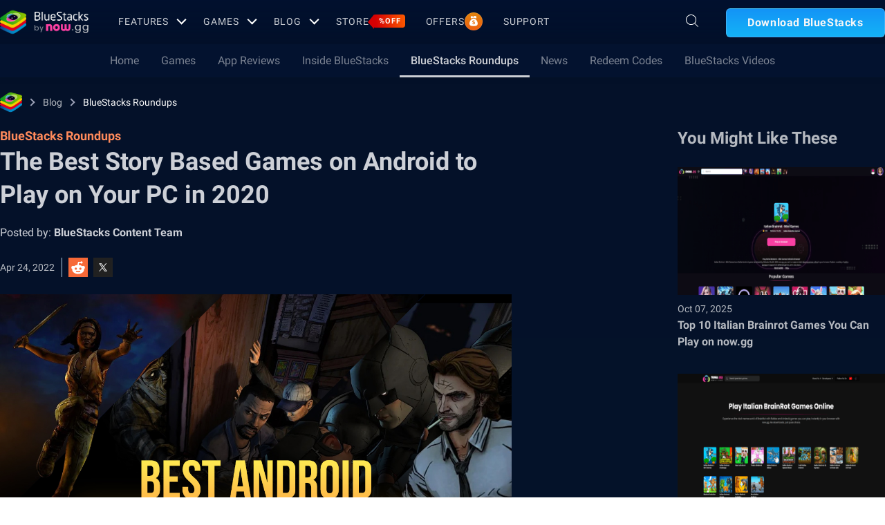

--- FILE ---
content_type: text/html; charset=utf-8
request_url: https://www.bluestacks.com/blog/bluestacks-roundups/best-android-story-based-games-en.html
body_size: 62987
content:
<!DOCTYPE html><html lang="en" dir="ltr" data-country="US" data-locale="en"><head><meta charSet="UTF-8"/><title>The Best Story Based Games on Android to Play on Your PC in 2020 | BlueStacks</title><meta name="robots" content="index,follow"/><meta http-equiv="X-UA-Compatible" content="ie=edge"/><link rel="canonical" href="https://www.bluestacks.com/blog/bluestacks-roundups/best-android-story-based-games-en.html"/><meta name="description" content="Story focused games are great, and so here’s a curated list of the best story games on Android to play in 2020."/><meta name="baidu-site-verification" content="code-y42E1spUr0"/><meta name="theme-color" content="#FF42A5"/><meta property="og:locale" content="en"/><meta property="og:type" content="website"/><meta property="og:title" content="The Best Story Based Games on Android to Play on Your PC in 2020 | BlueStacks"/><meta property="og:description" content="Story focused games are great, and so here’s a curated list of the best story games on Android to play in 2020."/><meta property="og:url" content="https://www.bluestacks.com/blog/bluestacks-roundups/best-android-story-based-games-en.html"/><meta property="og:site_name" content="Bluestacks - The Best Android Emulator on PC as Rated by You"/><meta property="article:publisher" content="https://www.facebook.com/BlueStacksInc/"/><meta property="og:updated_time" content="2021-10-04T11:56:17+00:00"/><meta property="fb:app_id" content="236804760387339"/><meta property="twitter:title" content="The Best Story Based Games on Android to Play on Your PC in 2020 | BlueStacks"/><meta property="og:image:alt" content="The Best Story Based Games on Android to Play on Your PC in 2020 | BlueStacks"/><meta name="twitter:title" content="The Best Story Based Games on Android to Play on Your PC in 2020 | BlueStacks"/><meta name="twitter:description" content="Story focused games are great, and so here’s a curated list of the best story games on Android to play in 2020."/><meta name="twitter:creator" content="@bluestacksinc"/><link rel="icon" href="https://cdn-www.bluestacks.com/bs-images/logo-icon.png" sizes="32x32"/><link rel="icon" href="https://cdn-www.bluestacks.com/bs-images/logo-icon.png" sizes="192x192"/><link rel="apple-touch-icon-precomposed" href="https://cdn-www.bluestacks.com/bs-images/logo-icon.png"/><meta name="msapplication-TileImage" content="https://cdn-www.bluestacks.com/bs-images/logo-icon.png"/><meta name="viewport" content="width=device-width,initial-scale=1,shrink-to-fit=no"/><meta name="google-site-verification" content="tbz8pRvfI7jRiJR8spPefljM-dF2Vi3MIxitsQ2oX_Y"/><meta name="naver-site-verification" content="c5e09798c62ac637c3a92471c52d236c3e4bffc1"/><meta name="referrer" content="no-referrer-when-downgrade"/><link rel="preconnect" href="https://cloud.bluestacks.com"/><link rel="dns-prefetch" href="https://www.google-analytics.com"/><link rel="preconnect" href="https://fonts.gstatic.com"/><meta property="og:image" content="https://cdn-www.bluestacks.com/bs-images/729_Best-Android-Story-Based-Games-in-2020.jpg"/><meta property="og:image:secure_url" content="https://cdn-www.bluestacks.com/bs-images/729_Best-Android-Story-Based-Games-in-2020.jpg"/><meta property="og:image:width" content="1200"/><meta property="og:image:height" content="630"/><meta property="og:image:type" content="image/jpeg"/><meta name="twitter:card" content="summary_large_image"/><meta name="twitter:image" content="https://cdn-www.bluestacks.com/bs-images/729_Best-Android-Story-Based-Games-in-2020.jpg"/><meta name="next-head-count" content="40"/><script id="global-script" strategy="afterInteractive">
              window['gtag_enable_tcf_support'] = true;
              window.show_advertisement = true;
              // GA init function
              window.dataLayer = window.dataLayer || [];
              function gtag(){dataLayer.push(arguments);}
              </script><script id="quantcast-script" strategy="afterInteractive">
              window.inMobileScript = function() {
            var host = "bluestacks.com";
            var element = document.createElement("script");
            var firstScript = document.getElementsByTagName("script")[0];
            var url = "https://cmp.inmobi.com".concat("/choice/", "mw9xJtqPQGFbC", "/", host, "/choice.js?tag_version=V3");
            var uspTries = 0;
            var uspTriesLimit = 3;
            element.async = true;
            element.type = "text/javascript";
            element.src = url;
            firstScript.parentNode.insertBefore(element, firstScript);
            function makeStub() {
                var TCF_LOCATOR_NAME = "__tcfapiLocator";
                var queue = [];
                var win = window;
                var cmpFrame;
                function addFrame() {
                    var doc = win.document;
                    var otherCMP = !!win.frames[TCF_LOCATOR_NAME];
                    if (!otherCMP) {
                        if (doc.body) {
                            var iframe = doc.createElement("iframe");
                            iframe.style.cssText = "display:none";
                            iframe.name = TCF_LOCATOR_NAME;
                            doc.body.appendChild(iframe);
                        } else {
                            setTimeout(addFrame, 5);
                        }
                    }
                    return !otherCMP;
                }
                function tcfAPIHandler() {
                    var gdprApplies;
                    var args = arguments;
                    if (!args.length) {
                        return queue;
                    } else if (args[0] === "setGdprApplies") {
                        if (args.length > 3 && args[2] === 2 && typeof args[3] === "boolean") {
                            gdprApplies = args[3];
                            if (typeof args[2] === "function") {
                                args[2]("set", true);
                            }
                        }
                    } else if (args[0] === "ping") {
                        var retr = {
                            gdprApplies: gdprApplies,
                            cmpLoaded: false,
                            cmpStatus: "stub"
                        };
                        if (typeof args[2] === "function") {
                            args[2](retr);
                        }
                    } else {
                        if (args[0] === "init" && typeof args[3] === "object") {
                            args[3] = Object.assign(args[3], {
                                tag_version: "V3"
                            });
                        }
                        queue.push(args);
                    }
                }
                function postMessageEventHandler(event) {
                    var msgIsString = typeof event.data === "string";
                    var json = {};
                    try {
                        if (msgIsString) {
                            json = JSON.parse(event.data);
                        } else {
                            json = event.data;
                        }
                    } catch (ignore) {}
                    var payload = json.__tcfapiCall;
                    if (payload) {
                        window.__tcfapi(payload.command, payload.version, function(retValue, success) {
                            var returnMsg = {
                                __tcfapiReturn: {
                                    returnValue: retValue,
                                    success: success,
                                    callId: payload.callId
                                }
                            };
                            if (msgIsString) {
                                returnMsg = JSON.stringify(returnMsg);
                            }
                            if (event && event.source && event.source.postMessage) {
                                event.source.postMessage(returnMsg, "*");
                            }
                        }, payload.parameter);
                    }
                }
                while(win){
                    try {
                        if (win.frames[TCF_LOCATOR_NAME]) {
                            cmpFrame = win;
                            break;
                        }
                    } catch (ignore) {}
                    if (win === window.top) {
                        break;
                    }
                    win = win.parent;
                }
                if (!cmpFrame) {
                    addFrame();
                    win.__tcfapi = tcfAPIHandler;
                    win.addEventListener("message", postMessageEventHandler, false);
                }
            }
            makeStub();
            function makeGppStub() {
                const CMP_ID = 10;
                const SUPPORTED_APIS = [
                    "2:tcfeuv2",
                    "6:uspv1",
                    "7:usnatv1",
                    "8:usca",
                    "9:usvav1",
                    "10:uscov1",
                    "11:usutv1",
                    "12:usctv1"
                ];
                window.__gpp_addFrame = function(n) {
                    if (!window.frames[n]) {
                        if (document.body) {
                            var i = document.createElement("iframe");
                            i.style.cssText = "display:none";
                            i.name = n;
                            document.body.appendChild(i);
                        } else {
                            window.setTimeout(window.__gpp_addFrame, 10, n);
                        }
                    }
                };
                window.__gpp_stub = function() {
                    var b = arguments;
                    __gpp.queue = __gpp.queue || [];
                    __gpp.events = __gpp.events || [];
                    if (!b.length || b.length == 1 && b[0] == "queue") {
                        return __gpp.queue;
                    }
                    if (b.length == 1 && b[0] == "events") {
                        return __gpp.events;
                    }
                    var cmd = b[0];
                    var clb = b.length > 1 ? b[1] : null;
                    var par = b.length > 2 ? b[2] : null;
                    if (cmd === "ping") {
                        clb({
                            gppVersion: "1.1",
                            cmpStatus: "stub",
                            cmpDisplayStatus: "hidden",
                            signalStatus: "not ready",
                            supportedAPIs: SUPPORTED_APIS,
                            cmpId: CMP_ID,
                            sectionList: [],
                            applicableSections: [
                                -1
                            ],
                            gppString: "",
                            parsedSections: {}
                        }, true);
                    } else if (cmd === "addEventListener") {
                        if (!("lastId" in __gpp)) {
                            __gpp.lastId = 0;
                        }
                        __gpp.lastId++;
                        var lnr = __gpp.lastId;
                        __gpp.events.push({
                            id: lnr,
                            callback: clb,
                            parameter: par
                        });
                        clb({
                            eventName: "listenerRegistered",
                            listenerId: lnr,
                            data: true,
                            pingData: {
                                gppVersion: "1.1",
                                cmpStatus: "stub",
                                cmpDisplayStatus: "hidden",
                                signalStatus: "not ready",
                                supportedAPIs: SUPPORTED_APIS,
                                cmpId: CMP_ID,
                                sectionList: [],
                                applicableSections: [
                                    -1
                                ],
                                gppString: "",
                                parsedSections: {}
                            }
                        }, true);
                    } else if (cmd === "removeEventListener") {
                        var success = false;
                        for(var i = 0; i < __gpp.events.length; i++){
                            if (__gpp.events[i].id == par) {
                                __gpp.events.splice(i, 1);
                                success = true;
                                break;
                            }
                        }
                        clb({
                            eventName: "listenerRemoved",
                            listenerId: par,
                            data: success,
                            pingData: {
                                gppVersion: "1.1",
                                cmpStatus: "stub",
                                cmpDisplayStatus: "hidden",
                                signalStatus: "not ready",
                                supportedAPIs: SUPPORTED_APIS,
                                cmpId: CMP_ID,
                                sectionList: [],
                                applicableSections: [
                                    -1
                                ],
                                gppString: "",
                                parsedSections: {}
                            }
                        }, true);
                    } else if (cmd === "hasSection") {
                        clb(false, true);
                    } else if (cmd === "getSection" || cmd === "getField") {
                        clb(null, true);
                    } else {
                        __gpp.queue.push([].slice.apply(b));
                    }
                };
                window.__gpp_msghandler = function(event) {
                    var msgIsString = typeof event.data === "string";
                    try {
                        var json = msgIsString ? JSON.parse(event.data) : event.data;
                    } catch (e) {
                        var json = null;
                    }
                    if (typeof json === "object" && json !== null && "__gppCall" in json) {
                        var i = json.__gppCall;
                        window.__gpp(i.command, function(retValue, success) {
                            var returnMsg = {
                                __gppReturn: {
                                    returnValue: retValue,
                                    success: success,
                                    callId: i.callId
                                }
                            };
                            event.source.postMessage(msgIsString ? JSON.stringify(returnMsg) : returnMsg, "*");
                        }, "parameter" in i ? i.parameter : null, "version" in i ? i.version : "1.1");
                    }
                };
                if (!("__gpp" in window) || typeof window.__gpp !== "function") {
                    window.__gpp = window.__gpp_stub;
                    window.addEventListener("message", window.__gpp_msghandler, false);
                    window.__gpp_addFrame("__gppLocator");
                }
            }
            makeGppStub();
            var uspStubFunction = function() {
                var arg = arguments;
                if (typeof window.__uspapi !== uspStubFunction) {
                    setTimeout(function() {
                        if (typeof window.__uspapi !== "undefined") {
                            window.__uspapi.apply(window.__uspapi, arg);
                        }
                    }, 500);
                }
            };
            var checkIfUspIsReady = function() {
                uspTries++;
                if (window.__uspapi === uspStubFunction && uspTries < uspTriesLimit) {
                    console.warn("USP is not accessible");
                } else {
                    clearInterval(uspInterval);
                }
            };
            if (typeof window.__uspapi === "undefined") {
                window.__uspapi = uspStubFunction;
                var uspInterval = setInterval(checkIfUspIsReady, 6000);
            }
        };
             (
              ()=>{
            window.getDomainFromUrl = function(url_) {
                const url = new URL(url_);
                const parts = url.hostname.split(".");
                if (parts.length > 2) {
                    return parts.slice(-2).join(".");
                }
                return url.hostname;
            };
            // Listen for the parent's response
            window.addEventListener("message", (event)=>{
                const domain = window.getDomainFromUrl(event.origin);
                if ([
                    "bluestacks.com",
                    "bstkinternal.net"
                ].includes(domain)) {
                    if (event.data.action_type === "isBS5ClientResult") {
                        document.querySelector("body").dataset["appplayer"] = true;
                        window.appplayer = true;
                        console.warn("AppCenter is detected");
                    }
                }
            });
            window.gotAppPlayerBackPage = ()=>{
                if (window.location.pathname == "/products/deals.html") {
                    window.parent.postMessage({
                        action_type: "goback"
                    }, "https://cdn-bgp.bluestacks.com");
                    return;
                }
                if (window.history.length > 1) {
                    window.history.back();
                } else {
                    window.parent.postMessage({
                        action_type: "goback"
                    }, "https://cdn-bgp.bluestacks.com");
                }
            };
            window.addAppPlayerBackButton = ()=>{
                var ref;
                const button = document.createElement("button");
                button.className = "app-placyer-back"; // Add class
                button.innerHTML = `
                <svg xmlns="http://www.w3.org/2000/svg" width="20" height="20" viewBox="0 0 20 20" fill="none">
                    <path d="M17 10.5H3M3 10.5L8.5 5M3 10.5L8.5 16" 
                          stroke="#F7FAFF" strokeWidth="2" 
                          style="stroke: rgb(247, 250, 255); stroke-opacity: 1;">
                    </path>
                </svg>
                Go Back
            `;
                button.onclick = window.gotAppPlayerBackPage;
                document === null || document === void 0 ? void 0 : (ref = document.body) === null || ref === void 0 ? void 0 : ref.appendChild(button);
            };
            // Call the function to add the button
            if (window.self !== window.top) {
                window.parent.postMessage({
                    action_type: "isBS5Client"
                }, "https://cdn-bgp.bluestacks.com");
                window.isBS5ClientInterval = setInterval(()=>{
                    window.parent.postMessage({
                        action_type: "isBS5Client"
                    }, "https://cdn-bgp.bluestacks.com");
                }, 50);
                setTimeout(()=>{
                    window.parent.postMessage({
                        action_type: "isBS5Client"
                    }, "https://cdn-bgp.bluestacks.com");
                    window.addAppPlayerBackButton();
                    if (window.isBS5ClientInterval) {
                        clearInterval(window.isBS5ClientInterval);
                    }
                }, 2000);
            } else {
                inMobileScript();
            }
        }
             )();
             </script><script strategy="lazyOnload">
                  let bstkLazyloadImages = () =>{
                    var forEach = (list, callback) => {
                      Array.prototype.forEach.call(list, callback);
                    };
                    var preloadImage = (img) => {
                      const src = img.getAttribute("data-src");
                      const oSrc = img.getAttribute("data-org");
                      const tryAlt = img.getAttribute("data-try-alt"); 

                      if (!src) return;

                      const virtualImg = new Image();
                      virtualImg.src = src;

                      virtualImg.onload = (e) => {
                        img.setAttribute("src", src);
                        img.addEventListener(
                          "load",
                          function loaded() {
                            if (!img) return;
                            img.classList.add("loadded");
                            img.classList.add("unblur");
                            img.classList.remove("lazy");
                          },
                          false
                        );
                      };

                      function tryAltDomains(errorImg, index){
                        return new Promise((resolve, reject) => { 
                          let domains = ["d2u1q3j7uk6p0t.cloudfront.net"]
                          if(domains[index]){
                            let newImg = errorImg.split('/');
                            newImg[2] = domains[index];
                            newImg = newImg.join('/')
                            const img = new Image();
                            img.src = newImg;
                            if (img.complete) {
                              resolve(newImg);
                            } else {
                              img.onload = () => {
                                resolve(newImg);
                              };
                              img.onerror = () => {
                                if(index < domains.length){
                                  return resolve(tryAltDomains(newImg, index + 1));
                                }else{
                                  return reject(false);
                                }
                              };
                            }
                          }else{
                            return reject(false);
                          }
                        })
                      }
                      
                      virtualImg.onerror = (e) => {
                        const fallbackSrc = img.getAttribute("data-fallback");
                        if(tryAlt){
                          tryAltDomains(oSrc, 0)
                          .then((newImg)=>{
                            img.setAttribute("src", newImg);
                          })
                          .catch(()=>{
                            if (fallbackSrc) {
                              img.setAttribute("src", fallbackSrc);
                              img.classList.add("fallback-img");
                            }
                          })
                        }else{
                          if (fallbackSrc) {
                            img.setAttribute("src", fallbackSrc);
                            img.classList.add("fallback-img");
                          }
                        }
                        img.classList.add("loadded");
                        img.classList.add("unblur");
                        img.classList.remove("lazy");
                      };
                    };

                    
                    var lazys = document.querySelectorAll("img.lazy");

                    /**
                     * Checking for Browser support, if not has load it all.
                     */
                    if (!("IntersectionObserver" in window)) {
                      forEach(lazys, (lazy) => preloadImage(lazy));
                    } else {
                      /**
                       * [onIntersection description]
                       * @param  {[type]} entries [description]
                       */
                      const onIntersection = (entries) => {
                        forEach(entries, (entry) => {
                          if (entry.intersectionRatio > 0) {
                            scroll.unobserve(entry.target);
                            preloadImage(entry.target);
                          }
                        });
                      };

                      /**
                       * instance of the IntersectionObserver
                       * @param {[callback]} onIntersection
                       * @see https://developer.mozilla.org/en-US/docs/Web/API/Intersection_Observer_API
                       */
                      const scroll = new IntersectionObserver(onIntersection, {
                        rootMargin: "50px 0px",
                        threshold: 0.1,
                      });

                      /**
                       * Targeting all selected elements to be observed
                       */
                      forEach(lazys, (lazy) => scroll.observe(lazy));
                    }
                  }
                  document.addEventListener("DOMContentLoaded", () => {
                    bstkLazyloadImages();
                    setTimeout(()=>{
                      bstkLazyloadImages();
                    },3000)
                  })

                  </script><script id="gtag-base" strategy="afterInteractive">
            // <!-- Google Tag Manager -->
            (function(w,d,s,l,i){w[l]=w[l]||[];w[l].push({'gtm.start':
            new Date().getTime(),event:'gtm.js'});var f=d.getElementsByTagName(s)[0],
            j=d.createElement(s),dl=l!='dataLayer'?'&l='+l:'';j.async=true;j.src=
            'https://www.googletagmanager.com/gtm.js?id='+i+dl;f.parentNode.insertBefore(j,f);
            })(window,document,'script','dataLayer','GTM-W4Z4SG');
            // <!-- End Google Tag Manager -->
          </script><script strategy="afterInteractive">
              let quantcastTimerCount = 0;
              let domain_name = 'bluestacks.com';
              let quantcastCookie = getCookie('quant_cast_cookie');
              if(quantcastCookie == 'accept'){
                window.show_advertisement = true;
              }else{
                window.show_advertisement = false;
              }
              if (
                location.hostname.includes('bluestacks.com')
              ) {
                domain_name = 'bluestacks.com';
              } else if (location.hostname === 'local.bluestacks.com') {
                domain_name = 'local.bluestacks.com';
              } else if (location.hostname === 'localhost') {
                domain_name = 'localhost';
              } else {
                domain_name = 'bstkinternal.net';
              }

              function getCookie(cname) {
                var name = cname + "=";
                var decodedCookie = decodeURIComponent(document.cookie);
                var ca = decodedCookie.split(';');
                for (var i = 0; i < ca.length; i++) {
                  var c = ca[i];
                  while (c.charAt(0) == ' ') {
                    c = c.substring(1);
                  }
                  if (c.indexOf(name) == 0) {
                    return c.substring(name.length, c.length);
                  }
                }
                return "";
              }
              var setCookie = (cookieName, cookieValue, daysToExpire) => {
                var date = new Date();
                date.setTime(date.getTime() + daysToExpire * 24 * 60 * 60 * 1000);
                var expires = 'expires=' + date.toUTCString();
                document.cookie = cookieName + '=' + cookieValue + ';' + expires + ';' + domain_name + ';path=/';
              };
              let gtmLoaded = false;
              let gaLoaded = false;

              const loadGTM = () => {
                if (!gtmLoaded) {
                  let quantcastCookie = getCookie('quant_cast_cookie');
                  if (quantcastCookie == 'accept') {
                    gtmLoaded = true;
                    let gtmScriptTag = document.createElement('script');
                    gtmScriptTag.src = '/wp-content/themes/bluestacks/js/gtm.js';
                    gtmScriptTag.async = true;
                    document.head.appendChild(gtmScriptTag);
                  }
                }
              }

              const loadGA = () => {
                if (!gaLoaded) {
                  let quantcastCookie = getCookie('quant_cast_cookie');
                  if (quantcastCookie) {
                    gaLoaded = true;
                    let gaScriptTag = document.createElement('script');
                    gaScriptTag.src = 'https://www.googletagmanager.com/gtag/js?id=G-3PED3R14PQ';
                    gaScriptTag.async = true;
                    document.head.appendChild(gaScriptTag);
          
                    setTimeout(function(){
                      gtag('js', new Date());
                      gtag('config', 'G-3PED3R14PQ');
                    },1000);
                  }
                }
              }

              window.quant_cast_cookie = true;
              document.addEventListener( 'click', function ( event ) {
                let eleClass = event.target.className.toString();
                // Save and Exit button event
                if(!event.target.className){
                  eleClass = event.target.parentElement.className.toString();
                }
                if(event.target && (eleClass.trim() == 'css-47sehv' || event.target.className == 'qc-cmp2-close-icon') ) {
                  setCookie('quant_cast_cookie',window.quant_cast_cookie , 30);
                  //loadGTM();
                  loadGA();
                };
                let moreOptClass = event.target.className.toString();
                if(!event.target.className){
                  moreOptClass = event.target.parentElement.className.toString();
                }
                // Save and Exit button event
                if(event.target && (moreOptClass.trim() == 'css-1hy2vtq') ) {
                  window.quant_cast_cookie = false;
                };
                if(event.target && (event.target.innerText == 'REJECT ALL' || event.target.innerText == 'OFF')) {
                  quant_cast_cookie = false;
                };
                if(event.target && (event.target.innerText == 'ACCEPT ALL' || event.target.innerText == 'ON')) {
                  quant_cast_cookie = true;
                };
              });

              let quantcastInterval = setInterval(function() {
                //loadGTM();
                loadGA();
              }, 1000)</script><script id="gtag-base" strategy="afterInteractive">
              const loadGAOther = () => {
                let gaScriptTag = document.createElement('script');
                gaScriptTag.src = 'https://www.googletagmanager.com/gtag/js?id=G-3PED3R14PQ';
                gaScriptTag.async = true;
                document.head.appendChild(gaScriptTag);

                setTimeout(function(){
                  gtag('js', new Date());
                  gtag('config', 'G-3PED3R14PQ');
                },1000);
              }
              loadGAOther();
          </script><meta name="next-font-preconnect"/><noscript data-n-css=""></noscript><script defer="" nomodule="" src="/_next/static/chunks/polyfills-5cd94c89d3acac5f.js"></script><script src="/_next/static/chunks/webpack-5c7687d58c15049a.js" defer=""></script><script src="/_next/static/chunks/framework-9cf46cf0fe8d1146.js" defer=""></script><script src="/_next/static/chunks/main-3456a641930ebb2c.js" defer=""></script><script src="/_next/static/chunks/pages/_app-8ca3d3d5004bdddc.js" defer=""></script><script src="/_next/static/chunks/0975f2b1-5217cdcae2597d7e.js" defer=""></script><script src="/_next/static/chunks/2675-3b682edc71d44a12.js" defer=""></script><script src="/_next/static/chunks/1795-fcd12dc84069a4bf.js" defer=""></script><script src="/_next/static/chunks/3944-cd7826df83de1a13.js" defer=""></script><script src="/_next/static/chunks/9941-7c93e2f1f995e0b4.js" defer=""></script><script src="/_next/static/chunks/8899-dfead38c7a94fc11.js" defer=""></script><script src="/_next/static/chunks/5594-09637f7cea7be4bf.js" defer=""></script><script src="/_next/static/chunks/234-58bc333aa305c9ed.js" defer=""></script><script src="/_next/static/chunks/4226-c639c30f8141e557.js" defer=""></script><script src="/_next/static/chunks/8491-4c71c3566a2de3c1.js" defer=""></script><script src="/_next/static/chunks/6135-012f331052b28488.js" defer=""></script><script src="/_next/static/chunks/2213-c66bee480eed9fdb.js" defer=""></script><script src="/_next/static/chunks/138-9f18ca18fcbd12d7.js" defer=""></script><script src="/_next/static/chunks/594-b67a1b25c478fc9d.js" defer=""></script><script src="/_next/static/chunks/8828-c9358b63fa93834d.js" defer=""></script><script src="/_next/static/chunks/2751-011b78d8e1fb1a72.js" defer=""></script><script src="/_next/static/chunks/pages/blog/%5Bcategory%5D/%5Bslug%5D-c2550fb53eea3ae9.js" defer=""></script><script src="/_next/static/RxqVKMWk7HOkDUjqAe0jj/_buildManifest.js" defer=""></script><script src="/_next/static/RxqVKMWk7HOkDUjqAe0jj/_ssgManifest.js" defer=""></script><script src="/_next/static/RxqVKMWk7HOkDUjqAe0jj/_middlewareManifest.js" defer=""></script><style data-styled="" data-styled-version="5.3.11">@font-face{font-family:'Roboto';font-style:normal;font-weight:400;font-display:swap;src:url(https://fonts.gstatic.com/s/roboto/v30/KFOmCnqEu92Fr1Mu72xKKTU1Kvnz.woff2) format('woff2');unicode-range:U+0460-052F,U+1C80-1C88,U+20B4,U+2DE0-2DFF,U+A640-A69F,U+FE2E-FE2F;}/*!sc*/
@font-face{font-family:'Roboto';font-style:normal;font-weight:400;font-display:swap;src:url(https://fonts.gstatic.com/s/roboto/v30/KFOmCnqEu92Fr1Mu5mxKKTU1Kvnz.woff2) format('woff2');unicode-range:U+0301,U+0400-045F,U+0490-0491,U+04B0-04B1,U+2116;}/*!sc*/
@font-face{font-family:'Roboto';font-style:normal;font-weight:400;font-display:swap;src:url(https://fonts.gstatic.com/s/roboto/v30/KFOmCnqEu92Fr1Mu7mxKKTU1Kvnz.woff2) format('woff2');unicode-range:U+1F00-1FFF;}/*!sc*/
@font-face{font-family:'Roboto';font-style:normal;font-weight:400;font-display:swap;src:url(https://fonts.gstatic.com/s/roboto/v30/KFOmCnqEu92Fr1Mu4WxKKTU1Kvnz.woff2) format('woff2');unicode-range:U+0370-03FF;}/*!sc*/
@font-face{font-family:'Roboto';font-style:normal;font-weight:400;font-display:swap;src:url(https://fonts.gstatic.com/s/roboto/v30/KFOmCnqEu92Fr1Mu7WxKKTU1Kvnz.woff2) format('woff2');unicode-range:U+0102-0103,U+0110-0111,U+0128-0129,U+0168-0169,U+01A0-01A1,U+01AF-01B0,U+1EA0-1EF9,U+20AB;}/*!sc*/
@font-face{font-family:'Roboto';font-style:normal;font-weight:400;font-display:swap;src:url(https://fonts.gstatic.com/s/roboto/v30/KFOmCnqEu92Fr1Mu7GxKKTU1Kvnz.woff2) format('woff2');unicode-range:U+0100-024F,U+0259,U+1E00-1EFF,U+2020,U+20A0-20AB,U+20AD-20CF,U+2113,U+2C60-2C7F,U+A720-A7FF;}/*!sc*/
@font-face{font-family:'Roboto';font-style:normal;font-weight:400;font-display:swap;src:url(https://fonts.gstatic.com/s/roboto/v30/KFOmCnqEu92Fr1Mu4mxKKTU1Kg.woff2) format('woff2');unicode-range:U+0000-00FF,U+0131,U+0152-0153,U+02BB-02BC,U+02C6,U+02DA,U+02DC,U+2000-206F,U+2074,U+20AC,U+2122,U+2191,U+2193,U+2212,U+2215,U+FEFF,U+FFFD;}/*!sc*/
@font-face{font-family:'Roboto';font-style:normal;font-weight:500;font-display:swap;src:url(https://fonts.gstatic.com/s/roboto/v30/KFOlCnqEu92Fr1MmEU9fCRc4AMP6lbBP.woff2) format('woff2');unicode-range:U+0460-052F,U+1C80-1C88,U+20B4,U+2DE0-2DFF,U+A640-A69F,U+FE2E-FE2F;}/*!sc*/
@font-face{font-family:'Roboto';font-style:normal;font-weight:500;font-display:swap;src:url(https://fonts.gstatic.com/s/roboto/v30/KFOlCnqEu92Fr1MmEU9fABc4AMP6lbBP.woff2) format('woff2');unicode-range:U+0301,U+0400-045F,U+0490-0491,U+04B0-04B1,U+2116;}/*!sc*/
@font-face{font-family:'Roboto';font-style:normal;font-weight:500;font-display:swap;src:url(https://fonts.gstatic.com/s/roboto/v30/KFOlCnqEu92Fr1MmEU9fCBc4AMP6lbBP.woff2) format('woff2');unicode-range:U+1F00-1FFF;}/*!sc*/
@font-face{font-family:'Roboto';font-style:normal;font-weight:500;font-display:swap;src:url(https://fonts.gstatic.com/s/roboto/v30/KFOlCnqEu92Fr1MmEU9fBxc4AMP6lbBP.woff2) format('woff2');unicode-range:U+0370-03FF;}/*!sc*/
@font-face{font-family:'Roboto';font-style:normal;font-weight:500;font-display:swap;src:url(https://fonts.gstatic.com/s/roboto/v30/KFOlCnqEu92Fr1MmEU9fCxc4AMP6lbBP.woff2) format('woff2');unicode-range:U+0102-0103,U+0110-0111,U+0128-0129,U+0168-0169,U+01A0-01A1,U+01AF-01B0,U+1EA0-1EF9,U+20AB;}/*!sc*/
@font-face{font-family:'Roboto';font-style:normal;font-weight:500;font-display:swap;src:url(https://fonts.gstatic.com/s/roboto/v30/KFOlCnqEu92Fr1MmEU9fChc4AMP6lbBP.woff2) format('woff2');unicode-range:U+0100-024F,U+0259,U+1E00-1EFF,U+2020,U+20A0-20AB,U+20AD-20CF,U+2113,U+2C60-2C7F,U+A720-A7FF;}/*!sc*/
@font-face{font-family:'Roboto';font-style:normal;font-weight:500;font-display:swap;src:url(https://fonts.gstatic.com/s/roboto/v30/KFOlCnqEu92Fr1MmEU9fBBc4AMP6lQ.woff2) format('woff2');unicode-range:U+0000-00FF,U+0131,U+0152-0153,U+02BB-02BC,U+02C6,U+02DA,U+02DC,U+2000-206F,U+2074,U+20AC,U+2122,U+2191,U+2193,U+2212,U+2215,U+FEFF,U+FFFD;}/*!sc*/
@font-face{font-family:'Roboto';font-style:normal;font-weight:700;font-display:swap;src:url(https://fonts.gstatic.com/s/roboto/v30/KFOlCnqEu92Fr1MmWUlfCRc4AMP6lbBP.woff2) format('woff2');unicode-range:U+0460-052F,U+1C80-1C88,U+20B4,U+2DE0-2DFF,U+A640-A69F,U+FE2E-FE2F;}/*!sc*/
@font-face{font-family:'Roboto';font-style:normal;font-weight:700;font-display:swap;src:url(https://fonts.gstatic.com/s/roboto/v30/KFOlCnqEu92Fr1MmWUlfABc4AMP6lbBP.woff2) format('woff2');unicode-range:U+0301,U+0400-045F,U+0490-0491,U+04B0-04B1,U+2116;}/*!sc*/
@font-face{font-family:'Roboto';font-style:normal;font-weight:700;font-display:swap;src:url(https://fonts.gstatic.com/s/roboto/v30/KFOlCnqEu92Fr1MmWUlfCBc4AMP6lbBP.woff2) format('woff2');unicode-range:U+1F00-1FFF;}/*!sc*/
@font-face{font-family:'Roboto';font-style:normal;font-weight:700;font-display:swap;src:url(https://fonts.gstatic.com/s/roboto/v30/KFOlCnqEu92Fr1MmWUlfBxc4AMP6lbBP.woff2) format('woff2');unicode-range:U+0370-03FF;}/*!sc*/
@font-face{font-family:'Roboto';font-style:normal;font-weight:700;font-display:swap;src:url(https://fonts.gstatic.com/s/roboto/v30/KFOlCnqEu92Fr1MmWUlfCxc4AMP6lbBP.woff2) format('woff2');unicode-range:U+0102-0103,U+0110-0111,U+0128-0129,U+0168-0169,U+01A0-01A1,U+01AF-01B0,U+1EA0-1EF9,U+20AB;}/*!sc*/
@font-face{font-family:'Roboto';font-style:normal;font-weight:700;font-display:swap;src:url(https://fonts.gstatic.com/s/roboto/v30/KFOlCnqEu92Fr1MmWUlfChc4AMP6lbBP.woff2) format('woff2');unicode-range:U+0100-024F,U+0259,U+1E00-1EFF,U+2020,U+20A0-20AB,U+20AD-20CF,U+2113,U+2C60-2C7F,U+A720-A7FF;}/*!sc*/
@font-face{font-family:'Roboto';font-style:normal;font-weight:700;font-display:swap;src:url(https://fonts.gstatic.com/s/roboto/v30/KFOlCnqEu92Fr1MmWUlfBBc4AMP6lQ.woff2) format('woff2');unicode-range:U+0000-00FF,U+0131,U+0152-0153,U+02BB-02BC,U+02C6,U+02DA,U+02DC,U+2000-206F,U+2074,U+20AC,U+2122,U+2191,U+2193,U+2212,U+2215,U+FEFF,U+FFFD;}/*!sc*/
@font-face{font-family:'Poppins';font-style:normal;font-weight:400;font-display:swap;src:url(https://fonts.gstatic.com/s/poppins/v20/pxiEyp8kv8JHgFVrJJbecnFHGPezSQ.woff2) format('woff2');unicode-range:U+0900-097F,U+1CD0-1CF6,U+1CF8-1CF9,U+200C-200D,U+20A8,U+20B9,U+25CC,U+A830-A839,U+A8E0-A8FB;}/*!sc*/
@font-face{font-family:'Poppins';font-style:normal;font-weight:400;font-display:swap;src:url(https://fonts.gstatic.com/s/poppins/v20/pxiEyp8kv8JHgFVrJJnecnFHGPezSQ.woff2) format('woff2');unicode-range:U+0100-024F,U+0259,U+1E00-1EFF,U+2020,U+20A0-20AB,U+20AD-20CF,U+2113,U+2C60-2C7F,U+A720-A7FF;}/*!sc*/
@font-face{font-family:'Poppins';font-style:normal;font-weight:400;font-display:swap;src:url(https://fonts.gstatic.com/s/poppins/v20/pxiEyp8kv8JHgFVrJJfecnFHGPc.woff2) format('woff2');unicode-range:U+0000-00FF,U+0131,U+0152-0153,U+02BB-02BC,U+02C6,U+02DA,U+02DC,U+2000-206F,U+2074,U+20AC,U+2122,U+2191,U+2193,U+2212,U+2215,U+FEFF,U+FFFD;}/*!sc*/
@font-face{font-family:'Poppins';font-style:normal;font-weight:500;font-display:swap;src:url(https://fonts.gstatic.com/s/poppins/v20/pxiByp8kv8JHgFVrLGT9Z11lFd2JQEl8qw.woff2) format('woff2');unicode-range:U+0900-097F,U+1CD0-1CF6,U+1CF8-1CF9,U+200C-200D,U+20A8,U+20B9,U+25CC,U+A830-A839,U+A8E0-A8FB;}/*!sc*/
@font-face{font-family:'Poppins';font-style:normal;font-weight:500;font-display:swap;src:url(https://fonts.gstatic.com/s/poppins/v20/pxiByp8kv8JHgFVrLGT9Z1JlFd2JQEl8qw.woff2) format('woff2');unicode-range:U+0100-024F,U+0259,U+1E00-1EFF,U+2020,U+20A0-20AB,U+20AD-20CF,U+2113,U+2C60-2C7F,U+A720-A7FF;}/*!sc*/
@font-face{font-family:'Poppins';font-style:normal;font-weight:500;font-display:swap;src:url(https://fonts.gstatic.com/s/poppins/v20/pxiByp8kv8JHgFVrLGT9Z1xlFd2JQEk.woff2) format('woff2');unicode-range:U+0000-00FF,U+0131,U+0152-0153,U+02BB-02BC,U+02C6,U+02DA,U+02DC,U+2000-206F,U+2074,U+20AC,U+2122,U+2191,U+2193,U+2212,U+2215,U+FEFF,U+FFFD;}/*!sc*/
@font-face{font-family:'Poppins';font-style:normal;font-weight:600;font-display:swap;src:url(https://fonts.gstatic.com/s/poppins/v20/pxiByp8kv8JHgFVrLEj6Z11lFd2JQEl8qw.woff2) format('woff2');unicode-range:U+0900-097F,U+1CD0-1CF6,U+1CF8-1CF9,U+200C-200D,U+20A8,U+20B9,U+25CC,U+A830-A839,U+A8E0-A8FB;}/*!sc*/
@font-face{font-family:'Poppins';font-style:normal;font-weight:600;font-display:swap;src:url(https://fonts.gstatic.com/s/poppins/v20/pxiByp8kv8JHgFVrLEj6Z1JlFd2JQEl8qw.woff2) format('woff2');unicode-range:U+0100-024F,U+0259,U+1E00-1EFF,U+2020,U+20A0-20AB,U+20AD-20CF,U+2113,U+2C60-2C7F,U+A720-A7FF;}/*!sc*/
@font-face{font-family:'Poppins';font-style:normal;font-weight:600;font-display:swap;src:url(https://fonts.gstatic.com/s/poppins/v20/pxiByp8kv8JHgFVrLEj6Z1xlFd2JQEk.woff2) format('woff2');unicode-range:U+0000-00FF,U+0131,U+0152-0153,U+02BB-02BC,U+02C6,U+02DA,U+02DC,U+2000-206F,U+2074,U+20AC,U+2122,U+2191,U+2193,U+2212,U+2215,U+FEFF,U+FFFD;}/*!sc*/
@font-face{font-family:'Poppins';font-style:normal;font-weight:700;font-display:swap;src:url(https://fonts.gstatic.com/s/poppins/v20/pxiByp8kv8JHgFVrLCz7Z11lFd2JQEl8qw.woff2) format('woff2');unicode-range:U+0900-097F,U+1CD0-1CF6,U+1CF8-1CF9,U+200C-200D,U+20A8,U+20B9,U+25CC,U+A830-A839,U+A8E0-A8FB;}/*!sc*/
@font-face{font-family:'Poppins';font-style:normal;font-weight:700;font-display:swap;src:url(https://fonts.gstatic.com/s/poppins/v20/pxiByp8kv8JHgFVrLCz7Z1JlFd2JQEl8qw.woff2) format('woff2');unicode-range:U+0100-024F,U+0259,U+1E00-1EFF,U+2020,U+20A0-20AB,U+20AD-20CF,U+2113,U+2C60-2C7F,U+A720-A7FF;}/*!sc*/
@font-face{font-family:'Poppins';font-style:normal;font-weight:700;font-display:swap;src:url(https://fonts.gstatic.com/s/poppins/v20/pxiByp8kv8JHgFVrLCz7Z1xlFd2JQEk.woff2) format('woff2');unicode-range:U+0000-00FF,U+0131,U+0152-0153,U+02BB-02BC,U+02C6,U+02DA,U+02DC,U+2000-206F,U+2074,U+20AC,U+2122,U+2191,U+2193,U+2212,U+2215,U+FEFF,U+FFFD;}/*!sc*/
*{font-family:'Roboto',sans-serif;box-sizing:border-box;margin:0;padding:0;}/*!sc*/
*:focus,*:active,*:hover{outline:none;}/*!sc*/
.overflow-y-hidden{overflow-y:hidden;}/*!sc*/
.blog-home-page *{font-family:"Poppins",sans-serif;}/*!sc*/
.blog-home-page .subscribe-email .pop-up-content .upper-section .heading{width:100%;}/*!sc*/
.blog-home-page .header-wrapper .container .right-section .language-selector .language-selector-btn:hover .sub-menu{top:64px;}/*!sc*/
.blog-home-page .cat-lbl[data-cat="updates"],.blog-home-page .cat-title[data-cat="updates"]{color:#ea526f !important;}/*!sc*/
.blog-home-page .cat-lbl[data-cat="news"],.blog-home-page .cat-title[data-cat="news"]{color:#3ddc97 !important;}/*!sc*/
.blog-home-page .cat-lbl[data-cat="game-guides"],.blog-home-page .cat-title[data-cat="game-guides"]{color:#ff8a5b !important;}/*!sc*/
.blog-home-page .cat-lbl[data-cat="bluestacks-exclusives"],.blog-home-page .cat-title[data-cat="bluestacks-exclusives"]{color:#FFD500 !important;}/*!sc*/
.blog-home-page .cat-lbl[data-cat="bluestacks-roundups"],.blog-home-page .cat-title[data-cat="bluestacks-roundups"]{color:#CD4631 !important;}/*!sc*/
.blog-home-page .cat-lbl[data-cat="app-reviews"],.blog-home-page .cat-title[data-cat="app-reviews"]{color:#25CED1 !important;}/*!sc*/
@media (max-width:767px){.blog-home-page .subscribe-email{display:block;}.blog-home-page .subscribe-email .content-box .container{-webkit-flex-direction:column;-ms-flex-direction:column;flex-direction:column;-webkit-box-pack:center;-webkit-justify-content:center;-ms-flex-pack:center;justify-content:center;}.blog-home-page .subscribe-email .content-box .container .subscribe-heading{font-weight:700;font-size:18px !important;line-height:28px;padding:0;-webkit-flex:unset;-ms-flex:unset;flex:unset;}.blog-home-page .subscribe-email .content-box .container .newsletter-blog.subscribe-box{width:100%;margin-top:24px;}.blog-home-page .subscribe-email .content-box .container .newsletter-blog.subscribe-box .nw-error{top:-28px;font-size:10px;}}/*!sc*/
html,body{margin:0;padding:0;width:100%;background:#ffffff;}/*!sc*/
ul[class]{list-style:none;padding:0;margin:0;}/*!sc*/
button,.btn{cursor:pointer;}/*!sc*/
h1,h2,h3,h4,h5,h6,p,span{margin:0;font-weight:unset;}/*!sc*/
a{color:inherit;-webkit-text-decoration:none;text-decoration:none;cursor:pointer;}/*!sc*/
b,strong{font-family:var(--font-bold);}/*!sc*/
.inline-lazy{display:inline;}/*!sc*/
.main-content{min-height:calc(100vh - 297px);}/*!sc*/
.mac_intel-no-download .download-button,.experiment_variant .mac_intel-no-download .download-button,.mac_intel-no-download .container .right-section .download-buttons a.download-button,.experiment_variant .mac_intel-no-download.mac-os a.old-download,.mac_intel-no-download .container .left-section .download-ab-button,.mac_intel-no-download .left-section .download-ab-button,.mac_intel-no-download .old-download.download-ab-button,.mac_intel-no-download .container .download-wrapper > a.download-button{background:#b3c1ce !important;cursor:default;}/*!sc*/
.mac_intel-no-download .download-button:hover,.experiment_variant .mac_intel-no-download .download-button:hover,.mac_intel-no-download .container .right-section .download-buttons a.download-button:hover,.experiment_variant .mac_intel-no-download.mac-os a.old-download:hover,.mac_intel-no-download .container .left-section .download-ab-button:hover,.mac_intel-no-download .left-section .download-ab-button:hover,.mac_intel-no-download .old-download.download-ab-button:hover,.mac_intel-no-download .container .download-wrapper > a.download-button:hover{background:#b3c1ce !important;webkit-filter:none;-webkit-filter:none;filter:none;}/*!sc*/
.mac_intel-no-download .sub-title a{pointer-events:none;color:#b3c1ce !important;cursor:default;}/*!sc*/
.mac_intel-no-download .pop-up-content .lower-section .download-wrapper .old-download.download-button{color:#bbb;}/*!sc*/
.tooltip-text-mac_intel{display:none;width:-webkit-max-content;width:-moz-max-content;width:max-content;max-width:365px;line-height:1.5em;}/*!sc*/
.mac_intel-no-download-tooltip{overflow:visible !important;z-index:1;}/*!sc*/
.mac_intel-no-download-tooltip .tooltip-text-mac_intel{position:absolute;background:rgba(0,0,0,0.9);color:white;padding:4px 12px;border-radius:8px;font-size:14px;font-weight:normal;top:130%;left:50%;-webkit-transform:translateX(-50%) scale(0.9);-ms-transform:translateX(-50%) scale(0.9);transform:translateX(-50%) scale(0.9);opacity:0;visibility:hidden;-webkit-transition:all 0.3s ease-in-out;transition:all 0.3s ease-in-out;box-shadow:0 4px 10px rgba(0,0,0,0.2);}/*!sc*/
.mac_intel-no-download-tooltip .tooltip-text-mac_intel::after{content:"";position:absolute;bottom:100%;left:50%;-webkit-transform:translateX(-50%);-ms-transform:translateX(-50%);transform:translateX(-50%);border-width:8px;border-style:solid;border-color:transparent transparent rgba(0,0,0,0.85) transparent;}/*!sc*/
.mac_intel-no-download-tooltip:hover .tooltip-text-mac_intel{display:block;opacity:1;visibility:visible;-webkit-transform:translateX(-50%) scale(1);-ms-transform:translateX(-50%) scale(1);transform:translateX(-50%) scale(1);}/*!sc*/
.windows-os .cloud-games-section .download-bsx:not(.download-bs10){display:none !important;}/*!sc*/
html[lang=ar] .cloud-games-section .container .download-banner{-webkit-flex-direction:row-reverse;-ms-flex-direction:row-reverse;flex-direction:row-reverse;}/*!sc*/
html[lang=ar] .faq-section .container .faq-list .faq-item .toggle-arrow{right:unset;left:0;}/*!sc*/
html[lang=ar] .download-other-versions{-webkit-flex-direction:row-reverse;-ms-flex-direction:row-reverse;flex-direction:row-reverse;}/*!sc*/
html[lang=ar] .all-versions .download-version-list .version-li .r-section{margin-left:0;}/*!sc*/
html[lang=ar] .all-versions .download-version-list .version-li .r-section .l-side .title{margin-left:0;margin-right:8px;}/*!sc*/
@media (min-width:768px){html[lang=ar] .all-versions .download-version-list .version-li .r-section{margin-right:102px;}}/*!sc*/
.autocomplete-suggestions{z-index:9999;position:fixed !important;max-height:250px;border-radius:5px;background:#fff;overflow:hidden;overflow-y:auto;display:none;}/*!sc*/
.autocomplete-suggestions .search-wrapper .heading{display:-webkit-box;display:-webkit-flex;display:-ms-flexbox;display:flex;-webkit-box-pack:justify;-webkit-justify-content:space-between;-ms-flex-pack:justify;justify-content:space-between;margin:14px 0 5px 0;padding:0 14px;font-weight:700;font-size:60px;line-height:72px;color:#fff;}/*!sc*/
.autocomplete-suggestions .search-wrapper .heading .heading-title{font-weight:600;font-size:16px;line-height:24px;color:#28304c;margin:0;}/*!sc*/
.autocomplete-suggestions .search-wrapper .heading .view-all{font-weight:400;font-size:14px;line-height:24px;color:#0082e5;}/*!sc*/
.autocomplete-suggestions .search-wrapper .suggestion-list .autocomplete-suggestion{padding:10px 14px;border-bottom:1px solid #eee;color:#556789;font-size:16px;}/*!sc*/
.autocomplete-suggestions .search-wrapper .suggestion-list .autocomplete-suggestion:not(:last-child){border-bottom:1px solid rgba(169,173,184,.3);}/*!sc*/
.autocomplete-suggestions .search-wrapper .suggestion-list .autocomplete-suggestion .search-i{display:-webkit-box;display:-webkit-flex;display:-ms-flexbox;display:flex;-webkit-align-items:center;-webkit-box-align:center;-ms-flex-align:center;align-items:center;}/*!sc*/
.autocomplete-suggestions .search-wrapper .suggestion-list .autocomplete-suggestion .search-i figure{height:40px;width:40px;}/*!sc*/
.autocomplete-suggestions .search-wrapper .suggestion-list .autocomplete-suggestion .search-i figure img{height:100%;width:100%;object-fit:cover;display:inline-block;}/*!sc*/
.autocomplete-suggestions .search-wrapper .suggestion-list .autocomplete-suggestion .search-i figcaption{margin-left:18px;font-size:18px;line-height:28px;color:#394566;width:calc(100% - 58px);-webkit-box-orient:vertical;display:-webkit-box;-webkit-line-clamp:1;overflow:hidden;text-overflow:ellipsis;}/*!sc*/
.autocomplete-suggestions .search-wrapper .suggestion-list .autocomplete-suggestion .search-i figcaption b{color:#0091ff;font-weight:400;}/*!sc*/
body{-webkit-font-smoothing:antialiased;overflow-x:hidden;}/*!sc*/
.snow{display:none;}/*!sc*/
.banner-hidden .header-wrapper{background:#1f2640;position:fixed;-webkit-transition:.3s ease-in-out;transition:.3s ease-in-out;height:64px;}/*!sc*/
.banner-hidden .blog-home-page .header-wrapper{position:fixed !important;background:#001333 !important;}/*!sc*/
.banner-hidden .header-app-tab-section{position:fixed !important;width:100% !important;top:64px !important;z-index:3 !important;background-color:#1e2640 !important;-webkit-transition:.3s ease-in-out;transition:.3s ease-in-out;bottom:unset;}/*!sc*/
.banner-hidden .header-app-tab-section .published-date{display:none;}/*!sc*/
@media (max-width:767px){.css-ev1fav.css-ev1fav{width:90% !important;}.css-ev1fav.css-ev1fav .qc-usp-close-icon{background-size:50%;}.css-ev1fav.css-ev1fav .qc-usp-ui-content .qc-usp-title{line-height:1.3 !important;padding-right:40px !important;}.css-ev1fav.css-ev1fav .qc-usp-ui-content .qc-usp-main-messaging{padding-right:16px !important;}.qc-cmp-cleanslate p{line-height:1.3 !important;}}/*!sc*/
.blog-pages:not(.blog-home-page) .footer-wrapper .breadcrum-list > li:last-child:hover{color:#fff;}/*!sc*/
.blog-pages:not(.blog-home-page) .footer-wrapper .breadcrum-list > li:last-child a{cursor:pointer;pointer-events:none;}/*!sc*/
.blog-pages.blog-home-page .footer-wrapper .breadcrum-list > li:last-child{pointer-events:none;}/*!sc*/
.blog-pages.blog-home-page .footer-wrapper .breadcrum-list > li:last-child:hover{color:rgba(255,255,255,0.8);}/*!sc*/
.flex{display:-webkit-box;display:-webkit-flex;display:-ms-flexbox;display:flex;}/*!sc*/
.flex.perfectCenter{-webkit-box-pack:center;-webkit-justify-content:center;-ms-flex-pack:center;justify-content:center;-webkit-align-items:center;-webkit-box-align:center;-ms-flex-align:center;align-items:center;}/*!sc*/
.flex.hrtlCenter{-webkit-box-pack:center;-webkit-justify-content:center;-ms-flex-pack:center;justify-content:center;}/*!sc*/
.flex.vrtlCenter{-webkit-align-items:center;-webkit-box-align:center;-ms-flex-align:center;align-items:center;}/*!sc*/
.flex.flex-end{-webkit-box-pack:end;-webkit-justify-content:flex-end;-ms-flex-pack:end;justify-content:flex-end;}/*!sc*/
.flex.space-btw{-webkit-box-pack:justify;-webkit-justify-content:space-between;-ms-flex-pack:justify;justify-content:space-between;}/*!sc*/
.flex.space-around{-webkit-box-pack:space-around;-webkit-justify-content:space-around;-ms-flex-pack:space-around;justify-content:space-around;}/*!sc*/
.flex.column{-webkit-flex-direction:column;-ms-flex-direction:column;flex-direction:column;}/*!sc*/
.flex.start{-webkit-align-items:flex-start;-webkit-box-align:flex-start;-ms-flex-align:flex-start;align-items:flex-start;}/*!sc*/
.flex.pointer{cursor:pointer;}/*!sc*/
.laoder-div{display:-webkit-box;display:-webkit-flex;display:-ms-flexbox;display:flex;-webkit-box-pack:center;-webkit-justify-content:center;-ms-flex-pack:center;justify-content:center;-webkit-align-items:center;-webkit-box-align:center;-ms-flex-align:center;align-items:center;}/*!sc*/
.tab-nav-loader{background:rgba(255,255,255,0.20);width:60px;height:20px;position:relative;overflow:hidden;border-radius:4px;}/*!sc*/
.tab-nav-loader::after{content:"";position:absolute;top:0;left:-150%;width:150%;height:100%;background:linear-gradient(64deg,transparent 36% ,rgba(255,255,255,0.6) 50%,transparent 70%);-webkit-animation:shimmer 1.5s infinite;animation:shimmer 1.5s infinite;}/*!sc*/
@-webkit-keyframes shimmer{0%{left:-150%;}100%{left:100%;}}/*!sc*/
@keyframes shimmer{0%{left:-150%;}100%{left:100%;}}/*!sc*/
.container{max-width:1300px;width:100%;margin:0 auto;}/*!sc*/
@media (max-width:1260px){.container{padding-right:12px !important;padding-left:12px !important;}}/*!sc*/
@media (max-width:1024px){.container{padding-right:12px !important;padding-left:12px !important;}}/*!sc*/
.mob-visible{display:none;}/*!sc*/
@media (max-width:1024px){.mob-visible{display:block;}}/*!sc*/
.img-responsive{max-width:100%;width:auto;height:auto;}/*!sc*/
.image-fit{height:100%;width:100%;}/*!sc*/
.hidden{display:none !important;}/*!sc*/
.display-block{display:block !important;}/*!sc*/
.mac-os .non-mac,.safari .non-mac,.apple-safari .non-mac{display:none;}/*!sc*/
.mac-os .mac-visible.hide,.safari .mac-visible.hide,.apple-safari .mac-visible.hide{display:block !important;}/*!sc*/
.mac-os .download-button.download-bsx.download-bs10,.safari .download-button.download-bsx.download-bs10,.apple-safari .download-button.download-bsx.download-bs10{border:1px solid #fff;background:0 0;pointer-events:none;}/*!sc*/
figure{position:relative;}/*!sc*/
.img-loading{display:none;-webkit-align-items:center;-webkit-box-align:center;-ms-flex-align:center;align-items:center;-webkit-box-pack:center;-webkit-justify-content:center;-ms-flex-pack:center;justify-content:center;-webkit-flex-flow:column;-ms-flex-flow:column;flex-flow:column;position:absolute;top:0;left:0;width:100%;height:100%;background-color:#ddd;background-size:calc(100% / 3);overflow:hidden;z-index:1;}/*!sc*/
.img-loading .svg-icon{max-width:50%;max-height:50%;width:calc(100% - 20px);position:absolute;}/*!sc*/
.img-loading .shine{width:100%;height:100%;-webkit-transition:0.3s;transition:0.3s;background:linear-gradient(-90deg,#efefef 0,#fcfcfc 50%,#efefef 100%);background-size:400% 400%;-webkit-animation:shine 1.3s infinite;animation:shine 1.3s infinite;opacity:0.8;}/*!sc*/
@-webkit-keyframes shine{0%{background-position:0% 0%;}100%{background-position:-135% 0%;}}/*!sc*/
@keyframes shine{0%{background-position:0% 0%;}100%{background-position:-135% 0%;}}/*!sc*/
.lazy:not(.loaded)+.img-loading,.swiper-lazy:not(.swiper-lazy-loaded)+.img-loading{display:-webkit-box !important;display:-webkit-flex !important;display:-ms-flexbox !important;display:flex !important;}/*!sc*/
.lazy:not(.loaded)+.img-loading,.swiper-lazy:not(.swiper-lazy-loaded)+.img-loading{display:-webkit-box !important;display:-webkit-flex !important;display:-ms-flexbox !important;display:flex !important;}/*!sc*/
.pop-up{position:fixed;top:0;left:0;width:100vw;height:100%;background:rgba(35,51,76,.9);opacity:0;z-index:-1;}/*!sc*/
.pop-up .close-modal{position:absolute;top:2vw;right:2vw;border:0;padding:20px;background:0 0;}/*!sc*/
.pop-up .close-modal::before,.pop-up .close-modal::after{position:absolute;left:50%;top:50%;content:'';background-color:#fff;-webkit-transform:translate(-50%,-50%) rotate(45deg);-ms-transform:translate(-50%,-50%) rotate(45deg);transform:translate(-50%,-50%) rotate(45deg);-webkit-transform-origin:center center;-ms-transform-origin:center center;transform-origin:center center;}/*!sc*/
.pop-up .close-modal::before{height:2px;width:50%;}/*!sc*/
.pop-up .close-modal::after{height:50%;width:2px;}/*!sc*/
.pop-up.active{-webkit-animation:modal-showing-up .2s cubic-bezier(.5,0,.5,1) forwards;animation:modal-showing-up .2s cubic-bezier(.5,0,.5,1) forwards;z-index:99999;}/*!sc*/
.pop-up.show-content .pop-up-content{opacity:1;-webkit-transform:translate3d(-50%,-50%,0);-ms-transform:translate3d(-50%,-50%,0);transform:translate3d(-50%,-50%,0);}/*!sc*/
.pop-up .pop-up-content{position:absolute;top:50%;left:50%;-webkit-transform:translate3d(-50%,10px,0);-ms-transform:translate3d(-50%,10px,0);transform:translate3d(-50%,10px,0);width:90%;max-width:700px;padding:20px 30px 40px;text-align:center;border-radius:2px;box-sizing:border-box;background:#e9f0f7;opacity:0;-webkit-transition:opacity .15s cubic-bezier(0,.5,.5,1),-webkit-transform .2s cubic-bezier(.5,0,.5,1);-webkit-transition:opacity .15s cubic-bezier(0,.5,.5,1),-webkit-transform .2s cubic-bezier(.5,0,.5,1);transition:opacity .15s cubic-bezier(0,.5,.5,1),-webkit-transform .2s cubic-bezier(.5,0,.5,1);-webkit-transition:-webkit-transform .2s cubic-bezier(.5,0,.5,1),opacity .15s cubic-bezier(0,.5,.5,1);-webkit-transition:transform .2s cubic-bezier(.5,0,.5,1),opacity .15s cubic-bezier(0,.5,.5,1);transition:transform .2s cubic-bezier(.5,0,.5,1),opacity .15s cubic-bezier(0,.5,.5,1);-webkit-transition:-webkit-transform .2s cubic-bezier(.5,0,.5,1),opacity .15s cubic-bezier(0,.5,.5,1),-webkit-transform .2s cubic-bezier(.5,0,.5,1);-webkit-transition:transform .2s cubic-bezier(.5,0,.5,1),opacity .15s cubic-bezier(0,.5,.5,1),-webkit-transform .2s cubic-bezier(.5,0,.5,1);transition:transform .2s cubic-bezier(.5,0,.5,1),opacity .15s cubic-bezier(0,.5,.5,1),-webkit-transform .2s cubic-bezier(.5,0,.5,1);box-shadow:0 14px 28px rgba(19,28,41,.8),0 10px 10px rgba(19,28,41,.4);}/*!sc*/
.pop-up .pop-up-content h5{color:#32406f;font-size:33px;margin:5px auto 20px;font-weight:700;line-height:49.5px;}/*!sc*/
@-webkit-keyframes modal-showing-up{from{opacity:0;}to{opacity:1;}}/*!sc*/
@keyframes modal-showing-up{from{opacity:0;}to{opacity:1;}}/*!sc*/
.persistent-download-section{display:none;position:fixed;top:0;bottom:0;width:100%;z-index:999;background-color:rgba(0,0,0,.5);-webkit-align-items:flex-end;-webkit-box-align:flex-end;-ms-flex-align:flex-end;align-items:flex-end;}/*!sc*/
.persistent-download-section.show{display:-webkit-box;display:-webkit-flex;display:-ms-flexbox;display:flex;}/*!sc*/
.persistent-download-section .download-arrow-block{display:-webkit-box;display:-webkit-flex;display:-ms-flexbox;display:flex;min-width:220px;-webkit-box-pack:center;-webkit-justify-content:center;-ms-flex-pack:center;justify-content:center;-webkit-align-items:center;-webkit-box-align:center;-ms-flex-align:center;align-items:center;-webkit-flex-flow:column;-ms-flex-flow:column;flex-flow:column;padding-bottom:20px;}/*!sc*/
.persistent-download-section .download-arrow-block span{font-size:18px;line-height:26px;color:#fff;margin-bottom:23px;padding:0 10px;}/*!sc*/
.persistent-download-section .download-arrow-block .download-arrow{width:134px;-webkit-animation-name:bounce-up-down;animation-name:bounce-up-down;-webkit-animation-timing-function:linear;animation-timing-function:linear;-webkit-animation-duration:1s;animation-duration:1s;-webkit-animation-iteration-count:infinite;animation-iteration-count:infinite;}/*!sc*/
.is-minimized .categories-navigation{position:fixed;top:0;z-index:9;}/*!sc*/
@-webkit-keyframes bounce-up-down{0%{-webkit-transform:translateY(0);-ms-transform:translateY(0);transform:translateY(0);}50%{-webkit-transform:translateY(-15px);-ms-transform:translateY(-15px);transform:translateY(-15px);}100%{-webkit-transform:translateY(0);-ms-transform:translateY(0);transform:translateY(0);}}/*!sc*/
@keyframes bounce-up-down{0%{-webkit-transform:translateY(0);-ms-transform:translateY(0);transform:translateY(0);}50%{-webkit-transform:translateY(-15px);-ms-transform:translateY(-15px);transform:translateY(-15px);}100%{-webkit-transform:translateY(0);-ms-transform:translateY(0);transform:translateY(0);}}/*!sc*/
#XBox .browse-more-games{background:#fff;padding-top:0;}/*!sc*/
#XBox .browse-more-games .suggested_games_heading{color:#28304c;}/*!sc*/
#XBox .browse-more-games a:not(.suggested_games_more){-webkit-transition:.3s ease-in-out;transition:.3s ease-in-out;box-shadow:0 4px 8px rgba(0,0,0,.10);margin:0 16px 0 0;}/*!sc*/
#XBox .browse-more-games a:not(.suggested_games_more) .feature_game_card_description{position:relative;}/*!sc*/
#XBox .browse-more-games a:not(.suggested_games_more) .feature_game_card_description .arrow_container{position:absolute;right:0;top:40%;height:20px;width:20px;}/*!sc*/
#XBox .browse-more-games a:not(.suggested_games_more) .feature_game_card_description .feature_game_card_description_rating_container{display:none;}/*!sc*/
@media (max-width:767px){body:not(.mac-os) .hero-app-section .container .app-info .download-wrapper .download-button,body:not(.safari):not(.apple-safari):not(.mobile-ios) .hero-app-section .container .app-info .download-wrapper .download-button,body:not(.apple-safari):not(.mobile-ios) .hero-app-section .container .app-info .download-wrapper .download-button{font-size:0;background:transparent !important;padding:0;width:100%;height:68px !important;max-width:100%;min-width:auto;margin-bottom:12px!important;}body.is-iPhone .download-generic .outer-layer .btn-play-now,body.mac-os .download-generic .outer-layer .btn-play-now,body.mobile-ios .download-generic .outer-layer .btn-play-now,body.safari .download-generic .outer-layer .btn-play-now{width:100%;border-radius:0;display:-webkit-box;display:-webkit-flex;display:-ms-flexbox;display:flex;}body:not(.mac-os) #PCClient .hero-app-section .container .app-info .download-wrapper .download-button,body:not(.safari) #PCClient .hero-app-section .container .app-info .download-wrapper .download-button,body:not(.apple-safari) #PCClient .hero-app-section .container .app-info .download-wrapper .download-button{display:none !important;}body.mobile-ios .post-template .l-side .post-content-wrapper .post-content .download-generic .outer-layer .download-wrapper .download-button,body.mac-os .post-template .l-side .post-content-wrapper .post-content .download-generic .outer-layer .download-wrapper .download-button{background:linear-gradient(88.25deg,#df011f .18%,#9d2750 37.7%,#0a88d9 119.08%);}body:not(.mac-os) .main-container .post-template .t-components .l-side .download-generic .outer-layer .download-button,body:not(.mobile-ios) .main-container .post-template .t-components .l-side .download-generic .outer-layer .download-button,body:not(.apple-safari) .main-container .post-template .t-components .l-side .download-generic .outer-layer .download-button{background:url(https://cdn-www.bluestacks.com/bs-images/google-play-badge.png) no-repeat !important;font-size:0 !important;background-size:contain !important;border:none !important;padding:0;width:164px;height:48px !important;min-width:auto;}body.mac-os .main-container .post-template .t-components .l-side .download-generic .outer-layer .download-button,body.mobile-ios .main-container .post-template .t-components .l-side .download-generic .outer-layer .download-button,body.apple-safari .main-container .post-template .t-components .l-side .download-generic .outer-layer .download-button{background:linear-gradient(rgb(21,154,255) 0%,rgb(21,185,255) 100%) !important;font-size:16px !important;width:100%;min-width:100%;max-width:100%;padding:8px 21px;}#XBox .hero-app-section .container .app-info .download-wrapper .download-button{text-align:center;text-transform:uppercase;font-size:14px;line-height:24px;-webkit-letter-spacing:2px;-moz-letter-spacing:2px;-ms-letter-spacing:2px;letter-spacing:2px;min-width:auto;padding:10px 32px;color:#fff;font-weight:700;display:inline-block;box-shadow:none;-webkit-transition:.3s ease-in-out;transition:.3s ease-in-out;max-width:550px;position:relative;height:auto !important;}}/*!sc*/
[lang=ar] section.blog-section .see-all{left:14px;right:unset;}/*!sc*/
[lang=ar] .persistent-download-section.show{-webkit-box-pack:end;-webkit-justify-content:flex-end;-ms-flex-pack:end;justify-content:flex-end;}/*!sc*/
[lang=ar] header.header-wrapper .container .left-section .logo-block{margin:0 0 0 8px;}/*!sc*/
[lang=ar] header.header-wrapper .container .left-section .logo-block .logo-img{margin-left:8px;margin-right:0;}/*!sc*/
[lang=ar] section.how-to-steps-section .description p,[lang=ar] section.app-screenshots .container .content p{text-align:right !important;}/*!sc*/
[lang=ar] .faq-section .container .faq-list .faq-item .toggle-arrow{left:0;right:unset;}/*!sc*/
[lang=ar] .faq-section .container .faq-list .faq-item .faq-a .step-list{padding-right:48px;padding-left:0;}/*!sc*/
[lang=ar] .faq-section .container .faq-list .faq-item .faq-a ol{padding-right:48px;padding-left:0;}/*!sc*/
[lang=ar] header .container .right-section .language-selector{margin-left:10px;margin-right:0;}/*!sc*/
[lang=ar] header .container .right-section .search-wrapper{margin-left:10px;margin-right:0;}/*!sc*/
[lang=ar] header .container .right-section .download-buttons{left:0;}/*!sc*/
[lang=ar] section.hero-app-section .app-tab-section .container .published-date{left:15px;right:unset;}/*!sc*/
[lang=ar] .game-features .game-feature-block .game-feature-wrapper .game-enhancement-features{padding-right:37px;padding-left:0;}/*!sc*/
[lang=ar] .game-features .game-feature-block .game-feature-wrapper .list-wrapper .game-feature-list{padding-left:26px;}/*!sc*/
[lang=ar] .game-features .game-feature-block .game-feature-wrapper .list-wrapper .game-feature-list li{-webkit-box-pack:start;-webkit-justify-content:flex-start;-ms-flex-pack:start;justify-content:flex-start;}/*!sc*/
[lang=ar] section.how-to-steps-section .steps .step-item .content{padding-right:65px;padding-left:0;}/*!sc*/
[lang=ar] section.how-to-steps-section .steps .step-item .content::before{right:0;left:unset;}/*!sc*/
[lang=ar] .blog-pre-registration{background:#1f2640 url(https://cdn-www.bluestacks.com/bs-images/Exclusive-Gaming-Content_AR.jpg) no-repeat;background-position:center left;}/*!sc*/
[lang=ar] .container .arrow_container > svg{float:left;-webkit-transform:rotate(180deg);-ms-transform:rotate(180deg);transform:rotate(180deg);}/*!sc*/
[lang=ar] .footer-wrapper .breadcrum-list > li{padding-right:24px;padding-left:12px;}/*!sc*/
[lang=ar] .footer-wrapper .breadcrum-list > li:not(:first-child)::before{-webkit-transform:rotate(-225deg);-ms-transform:rotate(-225deg);transform:rotate(-225deg);right:0;left:unset;}/*!sc*/
[lang=ar] .footer-wrapper .footer-menu-item.download-social-share .follow-us-on .social-share-links .social-share-item{margin-left:12px;margin-right:0;}/*!sc*/
[lang=ar] .footer-wrapper .policy-links{text-align:right;}/*!sc*/
[lang=ar] .footer-wrapper .policy-links > .policy-items{padding-left:5px;padding-right:0;}/*!sc*/
[lang=ar] .footer-wrapper .policy-links > .policy-items:not(:last-child):after{left:0;right:unset;}/*!sc*/
[lang=ar] .footer-wrapper .logo-breadcrum{margin-left:10px;margin-right:0;}/*!sc*/
[lang=ar] .footer-wrapper .footer-menu-item{margin-left:7%;margin-right:0;}/*!sc*/
[lang=ar] .footer-wrapper .footer-menu-item:first-child{margin-right:0;margin-left:7%;}/*!sc*/
[lang=ar] .footer-wrapper .footer-menu-item.download-social-share .youtube-subscribe .youtube-link .icon-with-text .text-youtube{padding-left:8px;padding-right:0;}/*!sc*/
[lang=ar] .footer-menu-item div.footerMenuItem-title::after,[lang=ar] .footer-menu-item a.footerMenuItem-title::after{right:unset !important;left:5px;}/*!sc*/
[lang=ar] .header-menu .menu-item .sub-menu{right:0;left:unset;}/*!sc*/
[lang=ar] .header-menu .menu-item .sub-menu .sub-menu-item{padding:0;}/*!sc*/
[lang=ar] .menu-item .menu-item-tag.menu-item-tag-after{padding:0 0 0 20px !important;}/*!sc*/
[lang=ar] .menu-item .menu-item-tag.menu-item-tag-after::after{left:0 !important;right:unset !important;}/*!sc*/
@media (max-width:767px){[lang=ar] .menu-item .menu-item-tag.menu-item-tag-after::after{left:26px !important;right:unset !important;}}/*!sc*/
[lang=ar] header .container .right-section .container-autocomplete{right:unset;left:calc(100% - 38px);}/*!sc*/
[lang=ar] header .container .right-section .container-autocomplete form{left:26px;right:20px;}/*!sc*/
[lang=ar] section.hero-app-section .app-banner img{-webkit-transform:scaleX(-1);-ms-transform:scaleX(-1);transform:scaleX(-1);}/*!sc*/
[lang=ar] .tooltip-tag{-webkit-flex-direction:row-reverse;-ms-flex-direction:row-reverse;flex-direction:row-reverse;}/*!sc*/
[lang=ar] .tooltip-tag .tooltip-popup{right:100%;left:unset;}/*!sc*/
[lang=ar] .tooltip-tag .tooltip-popup .popup-wrapper{margin-left:0;margin-right:8px;}/*!sc*/
[lang=ar] .tooltip-tag .tooltip-popup .popup-wrapper::after{border-left:6px solid rgba(255,255,255,0.4);border-right:unset;left:unset;right:-7px;}/*!sc*/
@media (max-width:767px){[lang=ar] .tooltip-tag .tooltip-popup{right:0;left:0;}[lang=ar] .tooltip-tag .tooltip-popup .popup-wrapper{margin-left:0;margin-right:0;}[lang=ar] .game-features .game-feature-block .game-feature-wrapper .game-feature-detail.game-enhancement-features .feature-description.game-enhancement-features{padding-right:0;}[lang=ar] .game-features .game-feature-block .game-feature-wrapper .game-enhancement-features{padding-right:0;}[lang=ar] section.hero-app-section .app-banner img{-webkit-transform:scaleX(1);-ms-transform:scaleX(1);transform:scaleX(1);}[lang=ar] section.hero-app-section .app-info .app-basic-info .info-wrapper{margin-left:0;margin-right:10px;}}/*!sc*/
@media (max-width:1024px){[lang=ar] header .container .right-section .nav-menu-opener{left:0;right:unset;}[lang=ar] header .container .right-section .language-selector{margin-left:40px;margin-right:0;}[lang=ar] header .container .left-section .logo-block{margin:0;}[lang=ar] header .container .left-section .logo-block svg{position:relative;left:75px;}}/*!sc*/
.insta-play-section{background:#e4eef5;padding:64px 0;display:-webkit-box;display:-webkit-flex;display:-ms-flexbox;display:flex;-webkit-box-pack:center;-webkit-justify-content:center;-ms-flex-pack:center;justify-content:center;-webkit-align-items:center;-webkit-box-align:center;-ms-flex-align:center;align-items:center;}/*!sc*/
.insta-play-section .container{display:-webkit-box;display:-webkit-flex;display:-ms-flexbox;display:flex;-webkit-box-pack:center;-webkit-justify-content:center;-ms-flex-pack:center;justify-content:center;-webkit-align-items:center;-webkit-box-align:center;-ms-flex-align:center;align-items:center;cursor:pointer;max-width:870px;}/*!sc*/
.insta-play-section .nowgg-iframe-instaplay{max-width:870px;margin:0 auto;}/*!sc*/
.insta-play-section .no-click{pointer-events:none;}/*!sc*/
.insta-play-section .no-click *{pointer-events:none;}/*!sc*/
@media (min-width:768px){.christmas-celebration{position:relative;}.christmas-celebration .snow{display:block;}.christmas-celebration .footer-wrapper,.christmas-celebration .footer{padding-bottom:149px !important;}.christmas-celebration .footer-wrapper .policy-links,.christmas-celebration .footer .policy-links{z-index:10;}.christmas-celebration.download-page{z-index:auto !important;}.christmas-celebration::before{content:"";background:url(https://cdn-www.bluestacks.com/bs-images/xmas-snow-top.png) no-repeat;position:fixed;left:0;top:0;height:100%;width:100%;z-index:1000;right:0;background-size:100%;pointer-events:none;}.christmas-celebration::after{content:"";background:url(https://cdn-www.bluestacks.com/bs-images/snowland.png) no-repeat;position:fixed;left:0;bottom:0;height:100%;width:100%;z-index:10;right:0;background-position:bottom center;background-size:100%;pointer-events:none;}.gif-img.x-mas-img{position:absolute;bottom:20px;right:100px;max-width:170px;z-index:2;}.santa-left,.snowman-right{position:fixed !important;left:60px;z-index:11 !important;pointer-events:none;}.santa-left{right:unset !important;}.snowman-right{right:7px !important;left:unset !important;bottom:26px !important;z-index:9 !important;}.snowflake{position:fixed;top:-20px;pointer-events:none;-webkit-animation-name:fall;animation-name:fall;-webkit-animation-timing-function:linear;animation-timing-function:linear;-webkit-animation-iteration-count:1;animation-iteration-count:1;}@-webkit-keyframes fall{0%{-webkit-transform:translate(0,0);-ms-transform:translate(0,0);transform:translate(0,0);}25%{-webkit-transform:translate(20px,25vh);-ms-transform:translate(20px,25vh);transform:translate(20px,25vh);}50%{-webkit-transform:translate(-20px,50vh);-ms-transform:translate(-20px,50vh);transform:translate(-20px,50vh);}75%{-webkit-transform:translate(20px,75vh);-ms-transform:translate(20px,75vh);transform:translate(20px,75vh);}100%{-webkit-transform:translate(0,100vh);-ms-transform:translate(0,100vh);transform:translate(0,100vh);}}@keyframes fall{0%{-webkit-transform:translate(0,0);-ms-transform:translate(0,0);transform:translate(0,0);}25%{-webkit-transform:translate(20px,25vh);-ms-transform:translate(20px,25vh);transform:translate(20px,25vh);}50%{-webkit-transform:translate(-20px,50vh);-ms-transform:translate(-20px,50vh);transform:translate(-20px,50vh);}75%{-webkit-transform:translate(20px,75vh);-ms-transform:translate(20px,75vh);transform:translate(20px,75vh);}100%{-webkit-transform:translate(0,100vh);-ms-transform:translate(0,100vh);transform:translate(0,100vh);}}.christmas-celebration .top-games-section{padding-top:40px !important;}.christmas-celebration #download-hero-banner,.christmas-celebration #all-versions,.christmas-celebration .post-template{position:relative;}.christmas-celebration #download-hero-banner::after,.christmas-celebration #all-versions::after,.christmas-celebration .post-template::after{content:"";background:url(https://cdn-www.bluestacks.com/bs-images/christmas-bg.png) no-repeat;position:absolute;bottom:0;width:100%;left:0;height:514px;background-size:cover;background-position:bottom center;background-size:100%;pointer-events:none;}.christmas-celebration .download-ab-button::before,.christmas-celebration .download-bs10::before,.christmas-celebration .feature-top-section .download-button::before{content:"";position:absolute;z-index:1;left:-28px;top:-16px;width:55px;height:35px;background:url(https://cdn-www.bluestacks.com/bs-images/cap.png) no-repeat;background-size:contain;pointer-events:none;}.christmas-celebration .download-ab-button::after,.christmas-celebration .download-bs10::after,.christmas-celebration .feature-top-section .download-button::after{content:"";position:absolute;right:-28px;top:57px;height:60px;width:60px;background:url(https://cdn-www.bluestacks.com/bs-images/christmas-giftbox-and-candy.gif) no-repeat;background-size:contain;pointer-events:none;}.christmas-celebration .download-ab-button:lang(ar)::before,.christmas-celebration .download-bs10:lang(ar)::before,.christmas-celebration .feature-top-section .download-button:lang(ar)::before{right:-28px;-webkit-transform:scaleX(-1);-ms-transform:scaleX(-1);transform:scaleX(-1);}.christmas-celebration .download-ab-button:lang(ar)::after,.christmas-celebration .download-bs10:lang(ar)::after,.christmas-celebration .feature-top-section .download-button:lang(ar)::after{left:-28px;right:unset;}.christmas-celebration #mac-game-section .game-list-section .game-li .game-right-section .download-bs10::after{display:none !important;}.christmas-celebration #mac-game-section .game-list-section .game-li .game-right-section .download-bs10::before{display:none !important;}.christmas-celebration .mac-left-section .download-bs10::after,.christmas-celebration .mac-left-section .download-bs10::before{display:none !important;}.christmas-celebration .feature-top-section .download-button::after{right:-25px !important;top:26px !important;}.christmas-celebration .feature-top-section .download-button:lang(ar)::after{left:-28px;right:unset !important;}.christmas-celebration .header-wrapper{z-index:999;}.christmas-celebration .snow{position:fixed;top:0;left:0;pointer-events:none;z-index:20;display:block;}.christmas-celebration .hero-app-section >.container{z-index:9 !important;}.christmas-celebration .hero-app-section .app-tab-section .container{z-index:1;}.christmas-celebration .hero-app-section .app-tab-section:lang(ar)::after{-webkit-transform:scaleX(-1);-ms-transform:scaleX(-1);transform:scaleX(-1);}.christmas-celebration .hero-app-section .app-info .download-wrapper .christmas-cap{position:absolute;z-index:1;left:-28px;top:-16px;}.christmas-celebration .hero-app-section .app-info .download-wrapper .christmas-gift-box img{max-width:100%;max-height:100%;}.christmas-celebration .hero-app-section .app-info .download-wrapper .download-button.old-download,.christmas-celebration .hero-app-section .app-info .download-wrapper .old-download{border-radius:6px !important;}.christmas-celebration .hero-app-section .app-info .download-wrapper .download-button.old-download::before,.christmas-celebration .hero-app-section .app-info .download-wrapper .old-download::before{content:"";position:absolute;z-index:1;left:-28px;top:-16px;width:55px;height:35px;background:url(https://cdn-www.bluestacks.com/bs-images/cap.png) no-repeat;background-size:contain;pointer-events:none;}.christmas-celebration .hero-app-section .app-info .download-wrapper .download-button.old-download::after,.christmas-celebration .hero-app-section .app-info .download-wrapper .old-download::after{content:"";position:absolute;right:-28px;top:57px;height:60px;width:60px;background:url(https://cdn-www.bluestacks.com/bs-images/christmas-giftbox-and-candy.gif) no-repeat;background-size:contain;pointer-events:none;}.christmas-celebration .hero-app-section .app-info .download-wrapper .download-button.old-download:lang(ar)::before,.christmas-celebration .hero-app-section .app-info .download-wrapper .old-download:lang(ar)::before{right:-28px;-webkit-transform:scaleX(-1);-ms-transform:scaleX(-1);transform:scaleX(-1);}.christmas-celebration .hero-app-section .app-info .download-wrapper .download-button.old-download:lang(ar)::after,.christmas-celebration .hero-app-section .app-info .download-wrapper .old-download:lang(ar)::after{left:-28px;right:unset;}.christmas-celebration .browse-more-games{background:linear-gradient(180deg,#011133 0%,#0E2A3E 100%);position:relative;}.christmas-celebration .browse-more-games::before{content:"";background:url(https://cdn-www.bluestacks.com/bs-images/browse-games-frame.png) no-repeat;position:absolute;bottom:0;width:100%;left:0;background-size:cover;height:100%;background-position:bottom;pointer-events:none;}.christmas-celebration .browse-more-games .container{position:relative;}.christmas-celebration .browse-more-games .suggested_games_heading{color:#fff;}.christmas-celebration #tips_tricks{background:linear-gradient(180deg,#011133 0%,#0E2A3E 100%);position:relative;}.christmas-celebration #tips_tricks::after{content:"";background:url(https://cdn-www.bluestacks.com/bs-images/tips-and-trick.png) no-repeat;position:absolute;bottom:0;width:100%;left:0;height:100%;background-size:cover;background-position:bottom;pointer-events:none;}.christmas-celebration .system-requirement-section{position:relative;background:linear-gradient(180deg,#011133 0%,#0E2A3E 100%);overflow:hidden;}.christmas-celebration .system-requirement-section::before{content:"";background:url(https://cdn-www.bluestacks.com/bs-images/min-sys-req-frame.png) no-repeat;position:absolute;bottom:0;width:100%;left:0;background-size:cover;height:100%;background-position:bottom;pointer-events:none;}.christmas-celebration .system-requirement-section .container{position:relative;}.christmas-celebration .system-requirement-section .container .header-title,.christmas-celebration .system-requirement-section .container .req-title,.christmas-celebration .system-requirement-section .container .system-note>p{color:#fff;}.christmas-celebration .system-requirement-section .container .header-subtitile,.christmas-celebration .system-requirement-section .container .req-description{color:#E8F5FF;}.christmas-celebration .system-requirement-section .container .req-description{opacity:.8;}.christmas-celebration .how-to-steps-section{position:relative;}.christmas-celebration .how-to-steps-section .container{position:relative;}.christmas-celebration .how-to-steps-section::before{content:"";background:url(https://cdn-www.bluestacks.com/bs-images/third-fold-layer.png) no-repeat;position:absolute;bottom:0;width:100%;left:0;height:auto;background-size:cover;min-height:900px;pointer-events:none;}.christmas-celebration .christmas-video-icon{position:absolute;height:168px;width:168px;right:64px;bottom:22px;z-index:999;}.christmas-celebration .christmas-video-icon img{max-height:100%;max-width:100%;}.christmas-celebration section.app-screenshots{background:linear-gradient(180deg,#011133 0%,#0E2A3E 100%);position:relative;}.christmas-celebration section.app-screenshots::before{content:"";background:url(https://cdn-www.bluestacks.com/bs-images/second-fold-layer1.png) no-repeat;position:absolute;bottom:0;width:735px;right:0;height:100%;background-size:cover;background-position:bottom;max-width:100%;pointer-events:none;}.christmas-celebration section.app-screenshots .container{position:relative;z-index:1;}.christmas-celebration section.app-screenshots .container .content{color:#E8F5FF;}.christmas-celebration section.app-screenshots .container .screenshot-heading{color:#fff;}[lang=ar] .christmas-celebration .hero-app-section .app-tab-section::before{left:64px;right:unset;}}/*!sc*/
@media (min-width:768px){.notification-popup{display:none !important;}}/*!sc*/
.mac-os .notification-popup +.bsx-header-wrapper,.is-iPhone .notification-popup +.bsx-header-wrapper,.safari .notification-popup +.bsx-header-wrapper,.mobile-ios .notification-popup +.bsx-header-wrapper{top:0;}/*!sc*/
html:not([lang=en]) .notification-popup{display:none !important;}/*!sc*/
.download-ab-button,.app-description-ab{display:none !important;}/*!sc*/
.experiment_variant .download-ab-button{display :-webkit-inline-box !important;display :-webkit-inline-flex !important;display :-ms-inline-flexbox !important;display :inline-flex !important;}/*!sc*/
.experiment_variant .app-description-ab{display:-webkit-box !important;display:-webkit-flex !important;display:-ms-flexbox !important;display:flex !important;}/*!sc*/
.experiment_variant .hero-app-section .download-button:not(.download-ab-button){display:none !important;}/*!sc*/
@media (max-width:767px){.experiment_variant .hero-app-section .container .app-info .download-wrapper .download-button:not(.download-ab-button){display:-webkit-box !important;display:-webkit-flex !important;display:-ms-flexbox !important;display:flex !important;}}/*!sc*/
@media (max-width:767px){.experiment_variant body:not(.mac-os) .hero-app-section .container .app-info .download-wrapper .download-button:not(.download-ab-button){display:-webkit-box !important;display:-webkit-flex !important;display:-ms-flexbox !important;display:flex !important;background:transparent !important;background-size:cover !important;height:68px !important;}}/*!sc*/
@media (max-width:767px){.experiment_variant .mac-os .hero-app-section .container .app-info .download-wrapper .download-button:not(.download-ab-button){display:-webkit-box !important;display:-webkit-flex !important;display:-ms-flexbox !important;display:flex !important;background:transparent !important;background-size:cover !important;font-size:0 !important;background-position:center center;height:68px !important;overflow:hidden;}}/*!sc*/
.experiment_variant a.download-bs5.old-download,.experiment_variant .mac-os a.old-download{background:linear-gradient(rgb(21,154,255) 0%,rgb(21,185,255) 100%) !important;border:1px solid rgba(255,255,255,0.2) !important;border-radius:6px !important;}/*!sc*/
.experiment_variant a.download-bs5.old-download:hover,.experiment_variant .mac-os a.old-download:hover{background:#52CBFF !important;}/*!sc*/
.experiment_variant a.download-bs5.old-download.download-started.retry-link .retry-button,.experiment_variant .mac-os a.old-download.download-started.retry-link .retry-button,.experiment_variant a.download-bs5.old-download.download-started.retry-link-bs5 .retry-button,.experiment_variant .mac-os a.old-download.download-started.retry-link-bs5 .retry-button{background:transparent !important;}/*!sc*/
.mobile-ios section.hero-app-section .container .app-info .download-wrapper .download-button{background:url(https://cdn-www.bluestacks.com/bs-images/download-app-store-btn.png) !important;font-size:0 !important;height:68px !important;background-size:100% 100% !important;}/*!sc*/
.mobile-ios .play-instantly-body .body-content .nowgg-game-wrapper .loader-screen-section .loader-screen-body .btn-download-bst{background:url(https://cdn-www.bluestacks.com/bs-images/btn-app_store.png) no-repeat;background-size:cover;background-position:center;height:67px;-webkit-flex:unset;-ms-flex:unset;flex:unset;padding:8.484px 16.968px;}/*!sc*/
@media (max-width:767px){.mobile-ios .play-instantly-body .body-content .nowgg-game-wrapper .loader-screen-section .loader-screen-body .btn-download-bst{height:46.044px;}}/*!sc*/
.mobile-ios .play-instantly-body .body-content .nowgg-game-wrapper .loader-screen-section .loader-screen-body .btn-download-bst *{display:none;}/*!sc*/
.mobile-ios .body-content .nowgg-game-wrapper .session-end-timer .timer-right-section a img{display:none;}/*!sc*/
.mobile-ios .body-content .nowgg-game-wrapper .session-end-timer .timer-right-section a span{padding-left:18px;}/*!sc*/
.mobile-ios .body-content .nowgg-game-wrapper .session-end-timer .timer-right-section a span::before{background:url(https://cdn-www.bluestacks.com/bs-images/app-store-icon.png) no-repeat;content:"";position:absolute;height:20px;width:20px;background-size:contain;left:-6px;top:50%;-webkit-transform:translateY(-50%);-ms-transform:translateY(-50%);transform:translateY(-50%);}/*!sc*/
.mobile-android .play-instantly-body .body-content .nowgg-game-wrapper .loader-screen-section .loader-screen-body .btn-download-bst{background:url(https://cdn-www.bluestacks.com/bs-images/popup-gplay-btn.png) no-repeat;background-size:cover;background-position:center;height:67px;-webkit-flex:unset;-ms-flex:unset;flex:unset;height:46.044px;padding:8.484px 16.968px;}/*!sc*/
.mobile-android .play-instantly-body .body-content .nowgg-game-wrapper .loader-screen-section .loader-screen-body .btn-download-bst *{display:none;}/*!sc*/
[lang=ar] .experiment_variant .hero-section .container .feature-list{left:unset;right:40px;}/*!sc*/
@media (max-width:1024px){[lang=ar] .experiment_variant .hero-section .container .feature-list{right:unset;}}/*!sc*/
[lang=ar] .experiment_variant .hero-section .container .feature-list .feature-item{padding-right:14px;padding-left:0;}/*!sc*/
[lang=ar] .experiment_variant .hero-section .container .feature-list .feature-item::before{right:0;left:unset;}/*!sc*/
[lang=ar] .experiment_variant .feature-section .container .feature-list-wrapper{padding-left:0;padding-right:25px;}/*!sc*/
[lang=ar] .experiment_variant .feature-section .container .feature-list-wrapper::before{right:0;left:unset;}/*!sc*/
[lang=ar] .experiment_variant .feature-section .container .feature-list-wrapper .feature-item::before{right:-25px;left:unset;}/*!sc*/
.switch,.back-redirect{display:none;}/*!sc*/
.blog-app-player .header-wrapper,.blog-app-player .categories-navigation .container,.blog-app-player .breadcrumb-section,.blog-app-player .l-side .cat-lnk,.blog-app-player .t-components .r-side,.blog-app-player .download-generic,.blog-app-player .comment-posts,.blog-app-player footer,.blog-app-player .scroll-top-section,.blog-app-player #subscribe-modal,.blog-app-player .l-side .share-components .share-items,.blog-app-player .post-template .t-components .l-side .banner-section{display:none !important;}/*!sc*/
.blog-app-player .post-content{margin-top:24px;}/*!sc*/
.blog-app-player .categories-navigation{top:0;}/*!sc*/
.blog-app-player .post-template{padding-top:36px;}/*!sc*/
.blog-app-player .post-template .t-components{-webkit-box-pack:center;-webkit-justify-content:center;-ms-flex-pack:center;justify-content:center;}/*!sc*/
.blog-app-player .post-template .t-components .l-side{width:736px;margin-right:0;max-width:100%;}/*!sc*/
.blog-app-player .post-template .t-components .l-side .banner-section{margin-bottom:24px;}/*!sc*/
.blog-app-player .back-redirect{position:absolute;top:45px;left:35px;z-index:100;cursor:pointer;background:#28304c;padding:6px 8px;border-radius:10px;}/*!sc*/
.blog-app-player .back-redirect .back-icon{height:16px;width:20px;}/*!sc*/
.blog-app-player .back-redirect.show-ele{display:inline-block;}/*!sc*/
.blog-app-player .switch{position:absolute;display:inline-block;top:45px;right:35px;width:50px;height:24px;background:#28304c;border-radius:20px;border:1px solid #28304c;z-index:100;overflow:hidden;}/*!sc*/
.blog-app-player .switch input{opacity:0;width:0;height:0;}/*!sc*/
.blog-app-player .slider{position:absolute;cursor:pointer;top:0;left:0;right:0;bottom:0;-webkit-transition:0.4s;-webkit-transition:0.4s;transition:0.4s;background:#ffffff;}/*!sc*/
.blog-app-player .slider .svg-icon{height:17px;width:17px;margin-left:4px;margin-top:2px;display:none;}/*!sc*/
.blog-app-player .slider.round{border-radius:34px;background:#28304c;}/*!sc*/
.blog-app-player .slider.round .sun-icon{display:block;}/*!sc*/
.blog-app-player .slider.round::after{content:'';height:20px;width:20px;background:#fff;position:absolute;right:1px;border-radius:50%;border:1px solid rgba(229,229,229,0.57);top:1px;}/*!sc*/
.blog-app-player .slider.round .night-icon{display:none;}/*!sc*/
.blog-app-player .slider.round::before{content:none;}/*!sc*/
.blog-app-player input:checked + .slider::before{content:'';height:20px;width:20px;background:#fff;position:absolute;left:1px;border-radius:50%;border:1px solid rgba(229,229,229,0.57);top:1px;}/*!sc*/
.blog-app-player input:checked + .slider .sun-icon{display:none;}/*!sc*/
.blog-app-player input:checked + .slider .night-icon{display:block;float:right;margin-left:0;margin-right:4px;margin-top:3px;}/*!sc*/
.blog-app-player input:checked + .slider::after{content:none;}/*!sc*/
body.blog-app-player::-webkit-scrollbar{width:7px;}/*!sc*/
body.blog-app-player::-webkit-scrollbar-thumb,body.blog-app-player::-webkit-scrollbar-thumb:active{border-radius:5px;background:#23334c;}/*!sc*/
body.blog-app-player::-webkit-scrollbar-track{border-radius:3px;}/*!sc*/
.theme-dark .blog-app-player .main-container{background:#181b25;}/*!sc*/
.theme-dark .blog-app-player .main-container .l-side .heading{color:#fff;}/*!sc*/
.theme-dark .blog-app-player .main-container .l-side .share-components .author,.theme-dark .blog-app-player .main-container .l-side .share-components .date{color:#f1f1f4;}/*!sc*/
.theme-dark .blog-app-player .main-container .l-side .post-content p,.theme-dark .blog-app-player .main-container .l-side .post-content h2,.theme-dark .blog-app-player .main-container .l-side .post-content h3,.theme-dark .blog-app-player .main-container .l-side .post-content li,.theme-dark .blog-app-player .main-container .l-side .post-content ol,.theme-dark .blog-app-player .main-container .l-side .post-content h1,.theme-dark .blog-app-player .main-container .l-side .post-content h4,.theme-dark .blog-app-player .main-container .l-side .post-content h5,.theme-dark .blog-app-player .main-container .l-side .post-content h6{color:#f1f1f4;}/*!sc*/
.theme-dark .blog-app-player .main-container .back-icon.dark-theme{display:inline-block;}/*!sc*/
.theme-dark .blog-app-player .main-container .back-icon.light-theme{display:none;}/*!sc*/
.theme-dark .blog-app-player .main-container .related-posts .heading{color:#fff;}/*!sc*/
.theme-dark .blog-app-player .main-container .related-posts .related-posts-list .post-item .cat-lbl{color:#f1f1f4;}/*!sc*/
.theme-dark .blog-app-player .main-container .related-posts .related-posts-list .post-item time{color:#9ca2b7;}/*!sc*/
.theme-dark .blog-app-player .main-container .related-posts .related-posts-list .post-item .post-content .article-title{color:#fff;}/*!sc*/
.theme-dark .blog-app-player .main-container .related-posts .related-posts-list .post-item .post-content .content{color:#f1f1f4;}/*!sc*/
.theme-dark .blog-app-player .main-container .back-redirect.show-ele{background:#28304c;}/*!sc*/
.theme-dark .blog-app-player .switch{border:1px solid #9ca2b7;border-radius:34px;background:#9ca2b7;}/*!sc*/
.banner-hidden .sub-menu{top:63px !important;}/*!sc*/
.btn-play-now{display:none;}/*!sc*/
@media (max-width:767px){.download-apk{display:none;}.mobile-android .download-apk{display:-webkit-box;display:-webkit-flex;display:-ms-flexbox;display:flex;margin-bottom:12px;}}/*!sc*/
[lang=ar] .hero-app-section::before{background:linear-gradient(269.94deg,rgba(0,0,0,.95) .02%,rgba(0,0,0,.55) 44.79%,rgba(255,255,255,.0001) 99.98%) !important;}/*!sc*/
.modal{position:fixed;left:0;top:0;display:-webkit-box;display:-webkit-flex;display:-ms-flexbox;display:flex;height:100%;max-height:100vh;width:100%;-webkit-align-items:center;-webkit-box-align:center;-ms-flex-align:center;align-items:center;-webkit-box-pack:center;-webkit-justify-content:center;-ms-flex-pack:center;justify-content:center;overflow:hidden;z-index:999;-webkit-transition:opacity .2s cubic-bezier(.5,0,0,1);transition:opacity .2s cubic-bezier(.5,0,0,1);}/*!sc*/
.modal.opened .modal-content{-webkit-animation:openModal .2s cubic-bezier(0,.5,.5,1) forwards;animation:openModal .2s cubic-bezier(0,.5,.5,1) forwards;}/*!sc*/
.modal .modal-background{position:absolute;width:100%;height:100%;z-index:3;background-color:rgba(10,10,10,.86);}/*!sc*/
.modal .modal-close{position:absolute;right:20px;top:20px;height:32px;width:32px;z-index:9;background:0 0;border:0;cursor:pointer;}/*!sc*/
.modal .modal-close::before,.modal .modal-close::after{position:absolute;left:50%;top:50%;content:'';background-color:#fff;-webkit-transform:translate(-50%,-50%) rotate(45deg);-ms-transform:translate(-50%,-50%) rotate(45deg);transform:translate(-50%,-50%) rotate(45deg);-webkit-transform-origin:center center;-ms-transform-origin:center center;transform-origin:center center;}/*!sc*/
.modal .modal-close::before{height:2px;width:50%;}/*!sc*/
.modal .modal-close::after{height:50%;width:2px;}/*!sc*/
.modal .modal-content{position:relative;margin:0 20px;padding:10px;overflow:auto;z-index:4;max-height:calc(100vh - 160px);width:100%;background-color:transparent;}/*!sc*/
@media (min-width:769px){.modal .modal-content{margin:0 auto;max-height:calc(100vh - 40px);width:calc(100vw - 200px);}}/*!sc*/
.modal .modal-content .video-iframe{margin:0 auto;max-width:1200px;}/*!sc*/
.modal .modal-content .video-iframe .embed-container{position:relative;padding-bottom:56.25%;height:0;overflow:hidden;max-width:100%;}/*!sc*/
.modal .modal-content .video-iframe .embed-container iframe{position:absolute;top:0;left:0;width:100%;height:100%;}/*!sc*/
.modal:not(.opened){opacity:0;pointer-events:none;}/*!sc*/
@-webkit-keyframes openModal{0%{opacity:0;-webkit-transform:translate3d(0,80px,0);-ms-transform:translate3d(0,80px,0);transform:translate3d(0,80px,0);}100%{opacity:1;-webkit-transform:translate3d(0,0,0);-ms-transform:translate3d(0,0,0);transform:translate3d(0,0,0);}}/*!sc*/
@keyframes openModal{0%{opacity:0;-webkit-transform:translate3d(0,80px,0);-ms-transform:translate3d(0,80px,0);transform:translate3d(0,80px,0);}100%{opacity:1;-webkit-transform:translate3d(0,0,0);-ms-transform:translate3d(0,0,0);transform:translate3d(0,0,0);}}/*!sc*/
@-webkit-keyframes closeModal{0%{opacity:1;-webkit-transform:translate3d(0,0,0);-ms-transform:translate3d(0,0,0);transform:translate3d(0,0,0);}100%{opacity:0;-webkit-transform:translate3d(0,80px,0);-ms-transform:translate3d(0,80px,0);transform:translate3d(0,80px,0);}}/*!sc*/
@keyframes closeModal{0%{opacity:1;-webkit-transform:translate3d(0,0,0);-ms-transform:translate3d(0,0,0);transform:translate3d(0,0,0);}100%{opacity:0;-webkit-transform:translate3d(0,80px,0);-ms-transform:translate3d(0,80px,0);transform:translate3d(0,80px,0);}}/*!sc*/
.hidden{display:none !important;}/*!sc*/
body[data-appplayer="true"] header.fixed-transparent-header,body[data-appplayer="true"] header.animate-header,body[data-appplayer="true"] header.header-wrapper,body[data-appplayer="true"] footer.site-footer,body[data-appplayer="true"] a.old-download,body[data-appplayer="true"] a.download-button,body[data-appplayer="true"] a.big-dwn-btn,body[data-appplayer="true"] a.custom-download,body[data-appplayer="true"] .left-section .download-ab-button,body[data-appplayer="true"] section.header-app-tab-section,body[data-appplayer="true"] #footer-banner-section,body[data-appplayer="true"] .main-container .filters,body[data-appplayer="true"] .container.bottom-posts,body[data-appplayer="true"] .selected-country,body[data-appplayer="true"] .share-list .btn-copy,body[data-appplayer="true"] .hero-section-deals,body[data-appplayer="true"] .top-game-section{display:none !important;}/*!sc*/
body[data-appplayer="true"] section.header-app-tab-section{top:0px !important;}/*!sc*/
body[data-appplayer="true"] .main-container .filtered-data{padding-top:40px;}/*!sc*/
@media(max-width:1100px){body[data-appplayer="true"] .product-template .hero-section .left-section .heading,body[data-appplayer="true"] .product-template .hero-section .left-section .heading h2{font-size:32px !important;line-height:1.3;}body[data-appplayer="true"] .product-template .hero-section .left-section .heading *{line-height:1.2;}body[data-appplayer="true"] .product-template .hero-section .left-section .desc{font-size:16px;margin-bottom:0;}body[data-appplayer="true"] .product-template .hero-section .left-section .desc .deal-offer{margin-top:10px;}body[data-appplayer="true"] .product-template .hero-section .left-section .deal-btns .btn-guild,body[data-appplayer="true"] .product-template .hero-section .left-section .deal-btns .btn-deal-cta{font-size:16px;min-width:200px;padding:10px 12px;text-align:center;-webkit-box-pack:center;-webkit-justify-content:center;-ms-flex-pack:center;justify-content:center;}body[data-appplayer="true"] .product-template .hero-section.hero-section-timeless-atm-offers .left-section .desc{display:none;}body[data-appplayer="true"] .product-template .guild-modal .modal-body{padding:20px 30px;max-width:500px;}body[data-appplayer="true"] .product-template .guild-modal .modal-body .modal-icon{width:40px;height:40px;}body[data-appplayer="true"] .product-template .guild-modal .modal-body .modal-heading{font-size:26px;line-height:1.2;}body[data-appplayer="true"] .product-template .guild-modal .modal-body .form .form-group{margin-bottom:20px;}body[data-appplayer="true"] .product-template .guild-modal .modal-body .form .form-group label{font-size:16px;}body[data-appplayer="true"] .product-template .guild-modal .modal-body .form .form-group .input-text{height:40px;padding:8px 10.983px 8px 25px;}body[data-appplayer="true"] .product-template .guild-modal .modal-body .form .form-group .btn-submit{min-height:42px;}}/*!sc*/
body[data-appplayer="true"] .product-template .products-game-section{padding:40px 0 0;}/*!sc*/
body[data-appplayer="true"] .nowbux-wrapper .hero-section .container{padding:40px 15px !important;}/*!sc*/
body[data-appplayer="true"] .nowbux-wrapper .hero-section,body[data-appplayer="true"] .nowbux-wrapper .hero-section .hero-image{height:70vh !important;}/*!sc*/
body[data-appplayer="true"] .nowbux-wrapper .hero-image .object-fit{object-fit:fill;}/*!sc*/
body[data-appplayer="true"] .nowbux-wrapper .game-header-block .view-all{display:none;}/*!sc*/
body[data-appplayer="true"] .nowbux-wrapper .feature-list-container .feature-list-wrapper{padding-left:40px;}/*!sc*/
body[data-appplayer="true"] .nowbux-wrapper .campaigns-tiles-section .swiper .swiper-wrapper .swiper-slide{width:50% !important;height:auto !important;}/*!sc*/
body[data-appplayer="true"] .nowbux-wrapper .campaigns-tiles-section .swiper .swiper-wrapper .swiper-slide .deal-item{width:100%;height:auto !important;padding:30px;}/*!sc*/
@media(max-width:1300px){body[data-appplayer="true"] .nowbux-wrapper .swiper{padding-left:0;padding-right:0;}}/*!sc*/
body[data-appplayer="true"] .app-placyer-back{z-index:999;color:#f6faff;-webkit-backdrop-filter:blur(15px);backdrop-filter:blur(15px);position:absolute;top:20px;left:20px;display:-webkit-box;display:-webkit-flex;display:-ms-flexbox;display:flex;-webkit-align-items:center;-webkit-box-align:center;-ms-flex-align:center;align-items:center;gap:5px;padding:10px 20px;cursor:pointer;position:fixed;font-size:17px;font-weight:500;background:rgba(0,0,0,0.80);border-radius:8px;border:1px solid rgba(255,255,255,0.60);}/*!sc*/
@media(max-width:1100px){body[data-appplayer="true"] .nowbux-wrapper .feature-list-container .feature-list-wrapper{padding-left:60px;}body[data-appplayer="true"] .main-container .filtered-data{padding-left:15px !important;padding-right:15px !important;}}/*!sc*/
header{opacity:0;-webkit-transform:translateY(-10px);-ms-transform:translateY(-10px);transform:translateY(-10px);-webkit-animation:fadeIn 1s ease-in-out 0.8s forwards;animation:fadeIn 1s ease-in-out 0.8s forwards;}/*!sc*/
@-webkit-keyframes fadeIn{to{opacity:1;-webkit-transform:translateY(0);-ms-transform:translateY(0);transform:translateY(0);}}/*!sc*/
@keyframes fadeIn{to{opacity:1;-webkit-transform:translateY(0);-ms-transform:translateY(0);transform:translateY(0);}}/*!sc*/
.sdk-apps .now-ai-chat-widget,.sdk-apps .app-description{display:none !important;}/*!sc*/
data-styled.g1[id="sc-global-GFtbV1"]{content:"sc-global-GFtbV1,"}/*!sc*/
.dTySy{display:-webkit-box;display:-webkit-flex;display:-ms-flexbox;display:flex;-webkit-flex-direction:column;-ms-flex-direction:column;flex-direction:column;-webkit-box-pack:justify;-webkit-justify-content:space-between;-ms-flex-pack:justify;justify-content:space-between;margin-top:12px;margin-bottom:12px;}/*!sc*/
@media (min-width:768px){.dTySy{margin-top:24px;margin-bottom:24px;}}/*!sc*/
.dTySy .trademark-text{margin-top:0px;margin-bottom:0px;font-size:14px;line-height:140%;color:#F5F5F5;opacity:0.3;}/*!sc*/
.dTySy .policy-links{font-size:12px;text-align:left;color:#F5F5F5;opacity:0.7;margin-left:0;margin-bottom:0;display:inline-block;}/*!sc*/
@media (min-width:768px){.dTySy .policy-links{margin-top:4px;line-height:140%;}}/*!sc*/
.dTySy .policy-links > .policy-items{position:relative;padding-right:5px;}/*!sc*/
.dTySy .policy-links > .policy-items:not(:last-child):after{content:"";border-right:1px solid rgba(255,255,255,0.5);right:0;top:0;position:absolute;height:100%;}/*!sc*/
.dTySy .policy-links:last-child{display:inline-block;padding-right:0px;}/*!sc*/
data-styled.g2[id="sc-1c4fb2d6-0"]{content:"dTySy,"}/*!sc*/
.eozvif{padding:11px 30px;gap:8px;height:60px;color:#fff;font-size:20px;font-weight:600;line-height:28px;text-align:center;display:inline-block;-webkit-transition:all 0.3s ease-in-out 0s;transition:all 0.3s ease-in-out 0s;height:auto !important;position:relative;margin-bottom:16px;width:100%;max-width:550px;min-width:370px;-webkit-filter:brightness(97%);filter:brightness(97%);-webkit-align-items:center;-webkit-box-align:center;-ms-flex-align:center;align-items:center;background:linear-gradient(rgb(21,154,255) 0%,rgb(21,185,255) 100%);border:1px solid rgba(255,255,255,0.2);border-radius:6px;}/*!sc*/
.eozvif *{pointer-events:none;}/*!sc*/
.eozvif .old-download{color:#fff;border:none !important;border-radius:0 !important;-webkit-filter:none !important;filter:none !important;}/*!sc*/
.eozvif .old-download:hover{background:#76d009 !important;color:#fff !important;-webkit-transition:0.3s ease-in-out;transition:0.3s ease-in-out;-webkit-filter:none !important;filter:none !important;}/*!sc*/
.eozvif.old-download.download-started.retry-link,.eozvif.old-download.download-started.retry-link-bs5{-webkit-flex-direction:row !important;-ms-flex-direction:row !important;flex-direction:row !important;-webkit-box-pack:unset !important;-webkit-justify-content:unset !important;-ms-flex-pack:unset !important;justify-content:unset !important;}/*!sc*/
.eozvif.old-download.download-started.retry-link .button-copy,.eozvif.old-download.download-started.retry-link-bs5 .button-copy{display:-webkit-box;display:-webkit-flex;display:-ms-flexbox;display:flex;-webkit-flex-direction:column;-ms-flex-direction:column;flex-direction:column;-webkit-align-items:center;-webkit-box-align:center;-ms-flex-align:center;align-items:center;color:#fff;width:calc(100% - 51px);}/*!sc*/
.eozvif.old-download.download-started.retry-link .button-copy .so-button,.eozvif.old-download.download-started.retry-link-bs5 .button-copy .so-button{padding-right:51px;width:100%;min-width:131px;overflow:hidden;white-space:nowrap;display:block;}/*!sc*/
.eozvif.old-download.download-started.retry-link .retry-button,.eozvif.old-download.download-started.retry-link-bs5 .retry-button{position:absolute;right:0;-webkit-backdrop-filter:blur(6px);backdrop-filter:blur(6px);width:51px;height:100%;display:-webkit-box;display:-webkit-flex;display:-ms-flexbox;display:flex;-webkit-align-items:center;-webkit-box-align:center;-ms-flex-align:center;align-items:center;-webkit-box-pack:center;-webkit-justify-content:center;-ms-flex-pack:center;justify-content:center;top:0;margin-right:0;}/*!sc*/
@media (max-width:767px){.eozvif:not(footer .download-buttons > a){padding:5px 13px;}}/*!sc*/
.eozvif .cta-block{display:-webkit-box;display:-webkit-flex;display:-ms-flexbox;display:flex;-webkit-flex-direction:column;-ms-flex-direction:column;flex-direction:column;-webkit-align-items:flex-start;-webkit-box-align:flex-start;-ms-flex-align:flex-start;align-items:flex-start;color:#fff;font-feature-settings: "clig" off, "liga" off;font-family:"Poppins",sans-serif;font-size:16px;font-weight:600;line-height:28px;}/*!sc*/
.eozvif .cta-block .sub-text{color:#fff;font-feature-settings: "clig" off, "liga" off;font-family:"Poppins",sans-serif;font-size:14px;font-weight:400;line-height:20px;}/*!sc*/
.eozvif .brand-logo{height:38px;width:38px;}/*!sc*/
.eozvif:hover{-webkit-filter:brightness(110%);filter:brightness(110%);color:#fff;}/*!sc*/
.eozvif.download-started{color:#fff;position:relative;}/*!sc*/
.eozvif.download-started:hover{color:#fff;}/*!sc*/
.eozvif.download-started .download-loader{position:absolute;left:0;bottom:-1px;height:4px;background:#52cbff;width:100%;overflow:hidden;}/*!sc*/
.eozvif.download-started .download-loader *{pointer-events:none;}/*!sc*/
.eozvif.download-started .download-loader::after{position:absolute;left:-100%;content:"";display:block;background-color:#fff;height:4px;width:100%;-webkit-animation:getWidth 0.5s ease-in infinite;animation:getWidth 0.5s ease-in infinite;}/*!sc*/
.eozvif.download-started.retry-link,.eozvif.download-started.retry-link-bs5{-webkit-flex-direction:row-reverse !important;-ms-flex-direction:row-reverse !important;flex-direction:row-reverse !important;-webkit-box-pack:center;-webkit-justify-content:center;-ms-flex-pack:center;justify-content:center;}/*!sc*/
.eozvif.download-started.retry-link .button-copy,.eozvif.download-started.retry-link-bs5 .button-copy{-webkit-box-pack:start;-webkit-justify-content:flex-start;-ms-flex-pack:start;justify-content:flex-start;}/*!sc*/
.eozvif.download-started .retry-button{position:relative;margin-right:12px;}/*!sc*/
@-webkit-keyframes getWidth{0%{left:-100%;}100%{left:100%;}}/*!sc*/
@keyframes getWidth{0%{left:-100%;}100%{left:100%;}}/*!sc*/
.eozvif.old-download.download-ab-button{padding:10px 16px;gap:12px;color:rgb(255,255,255);font-size:20px;font-weight:600;line-height:28px;text-align:center;display:-webkit-inline-box;display:-webkit-inline-flex;display:-ms-inline-flexbox;display:inline-flex;-webkit-transition:none;transition:none;position:relative;margin-bottom:16px;max-width:550px;min-width:370px;border-radius:6px !important;-webkit-filter:brightness(97%);filter:brightness(97%);-webkit-box-align:center;-webkit-align-items:center;-webkit-box-align:center;-ms-flex-align:center;align-items:center;height:auto !important;border:1px solid rgba(255,255,255,0.2) !important;background:linear-gradient(rgb(21,154,255) 0%,rgb(21,185,255) 100%) !important;}/*!sc*/
.eozvif.old-download.download-ab-button .cta-block{font-size:20px;}/*!sc*/
.eozvif.old-download.download-ab-button.download-started.retry-link .retry-button{background:linear-gradient(rgb(21,154,255) 0%,rgb(21,185,255) 100%) !important;}/*!sc*/
.eozvif.download-btn-mobile{background:none !important;padding:0 !important;}/*!sc*/
.eozvif.download-btn-mobile figure{height:100%;width:100%;}/*!sc*/
.eozvif.download-btn-mobile figure img{height:100%;width:100%;object-fit:cover;border-radius:6px;}/*!sc*/
.eozvif.download-btn-mobile-custome{min-width:300px;height:70px !important;background:transparent !important;overflow:hidden;}/*!sc*/
.eozvif .button-cta-text{font-weight:800;background:linear-gradient(rgb(21,154,255) 0%,rgb(21,185,255) 100%) !important;-webkit-flex-direction:row;-ms-flex-direction:row;flex-direction:row;-webkit-align-items:center;-webkit-box-align:center;-ms-flex-align:center;align-items:center;-webkit-box-pack:center;-webkit-justify-content:center;-ms-flex-pack:center;justify-content:center;font-size:16px;width:100%;height:100%;display:-webkit-box;display:-webkit-flex;display:-ms-flexbox;display:flex;}/*!sc*/
.eozvif .button-cta-text span{-webkit-box-orient:vertical;display:-webkit-box;-webkit-line-clamp:1;overflow:hidden;text-overflow:ellipsis;padding:4px;}/*!sc*/
data-styled.g3[id="sc-502b90ba-0"]{content:"eozvif,"}/*!sc*/
.iNwhon{display:none;-webkit-align-items:center;-webkit-box-align:center;-ms-flex-align:center;align-items:center;-webkit-box-pack:center;-webkit-justify-content:center;-ms-flex-pack:center;justify-content:center;-webkit-flex-flow:column;-ms-flex-flow:column;flex-flow:column;position:absolute;top:0;left:0;width:100%;height:100%;background-color:#ddd;background-size:calc(100% / 3);overflow:hidden;z-index:1;}/*!sc*/
.iNwhon .svg-icon{max-width:50%;max-height:50%;width:calc(100% - 20px);position:absolute;}/*!sc*/
.iNwhon .shine{width:100%;height:100%;-webkit-transition:0.3s;transition:0.3s;background:linear-gradient(-90deg,#efefef 0,#fcfcfc 50%,#efefef 100%);background-size:400% 400%;-webkit-animation:shine 1.3s infinite;animation:shine 1.3s infinite;opacity:0.8;}/*!sc*/
@-webkit-keyframes shine{0%{background-position:0% 0%;}100%{background-position:-135% 0%;}}/*!sc*/
@keyframes shine{0%{background-position:0% 0%;}100%{background-position:-135% 0%;}}/*!sc*/
data-styled.g4[id="sc-d4042cd9-0"]{content:"iNwhon,"}/*!sc*/
.jSEzJH.scroll-top-section{position:fixed;right:30px;height:48px;width:48px;bottom:30px;background:rgb(55,168,255);box-shadow: rgba(46,98,130,0.15) 0px 4px 4px, rgba(46,98,130,0.15) 0px 8px 8px, rgba(39,103,149,0.15) 0px 16px 16px;border-radius:50%;cursor:pointer;opacity:0;-webkit-transition:all 0.4s ease-in 0s;transition:all 0.4s ease-in 0s;z-index:-1;}/*!sc*/
.jSEzJH.scroll-top-section .scroll-top-arrow{content:"";border-style:solid;border-color:rgb(255,255,255);border-image:initial;border-width:0px 3px 3px 0px;display:inline-block;padding:5px;-webkit-transform:rotate(225deg) translate(-50%,-50%);-ms-transform:rotate(225deg) translate(-50%,-50%);transform:rotate(225deg) translate(-50%,-50%);position:absolute;left:calc(50% - 6px);top:11px;}/*!sc*/
.jSEzJH.animate-scroll{opacity:1;z-index:90;}/*!sc*/
@media (max-width:768px){.jSEzJH.scroll-top-section{display:none;}}/*!sc*/
data-styled.g5[id="sc-2e9b5f2b-0"]{content:"jSEzJH,"}/*!sc*/
.jIDcvh{display:-webkit-box;display:-webkit-flex;display:-ms-flexbox;display:flex;-webkit-align-items:flex-start;-webkit-box-align:flex-start;-ms-flex-align:flex-start;align-items:flex-start;padding-bottom:16px;}/*!sc*/
@media (min-width:768px){.jIDcvh{position:relative;padding-bottom:30px;-webkit-align-items:center;-webkit-box-align:center;-ms-flex-align:center;align-items:center;}}/*!sc*/
.jIDcvh .logo-breadcrum{width:22px;height:22px;margin-right:10px;}/*!sc*/
@media (min-width:768px){.jIDcvh .logo-breadcrum{width:32px;height:32px;position:relative;top:-3px;}}/*!sc*/
.jIDcvh .breadcum-list-menu{color:rgb(255 255 255 / 0.8);font-size:14px;line-height:16px;position:relative;display:-webkit-box;display:-webkit-flex;display:-ms-flexbox;display:flex;-webkit-align-items:center;-webkit-box-align:center;-ms-flex-align:center;align-items:center;width:calc(100% - 50px);-webkit-flex-wrap:wrap;-ms-flex-wrap:wrap;flex-wrap:wrap;}/*!sc*/
@media (min-width:768px){.jIDcvh .breadcum-list-menu{font-size:16px;line-height:24px;}}/*!sc*/
.jIDcvh .breadcrum-list > li{margin-bottom:5px;position:relative;color:rgba(255,255,255,0.8);padding-left:24px;padding-right:12px;}/*!sc*/
.jIDcvh .breadcrum-list > li:hover{color:#fff;}/*!sc*/
.jIDcvh .breadcrum-list > li:last-child a{cursor:default;pointer-events:none;-webkit-text-decoration:none;text-decoration:none;}/*!sc*/
.jIDcvh .breadcrum-list > li:first-child{display:none;}/*!sc*/
.jIDcvh .breadcrum-list > li:not(:first-child)::before{content:"";border:solid #9ca2b7;border-width:0 2px 2px 0;display:inline-block;padding:3px;-webkit-transform:rotate(-45deg);-webkit-transform:rotate(-45deg);-ms-transform:rotate(-45deg);transform:rotate(-45deg);position:absolute;top:9px;left:0;-webkit-transition:0.3s ease-in-out;transition:0.3s ease-in-out;}/*!sc*/
@media (max-width:767px){.jIDcvh .breadcrum-list > li:not(:first-child)::before{top:6px;}}/*!sc*/
data-styled.g7[id="sc-b496048c-0"]{content:"jIDcvh,"}/*!sc*/
.eTQgww{width:100%;display:-webkit-box;display:-webkit-flex;display:-ms-flexbox;display:flex;-webkit-flex-direction:column;-ms-flex-direction:column;flex-direction:column;}/*!sc*/
@media (min-width:768px){.eTQgww{-webkit-flex-direction:row;-ms-flex-direction:row;flex-direction:row;margin-top:30px;}.eTQgww .space-x-pc > :not([hidden]) ~ :not([hidden]){--tw-space-x-reverse:0 !important;margin-right:calc(5% * var(--tw-space-x-reverse)) !important;margin-left:calc(5% * calc(1 - var(--tw-space-x-reverse))) !important;}}/*!sc*/
.eTQgww .footer-menu-item{width:20%;margin-right:7%;}/*!sc*/
.eTQgww .footer-menu-item:first-child{margin-right:10%;}/*!sc*/
.eTQgww .footer-menu-item:last-child{margin-right:0;}/*!sc*/
@media (max-width:767px){.eTQgww .footer-menu-item{width:100%;margin-right:7%;}}/*!sc*/
.eTQgww .footer-menu-item .footerMenuItemText{font-size:14px;line-height:24px;color:#F5F5F5;font-weight:400;opacity:0.7;-webkit-letter-spacing:-0.2px;-moz-letter-spacing:-0.2px;-ms-letter-spacing:-0.2px;letter-spacing:-0.2px;-webkit-transition:0.2s ease-in-out;transition:0.2s ease-in-out;}/*!sc*/
.eTQgww .footer-menu-item .footerMenuItemText:hover{color:#fff;opacity:0.85;-webkit-text-decoration:underline;text-decoration:underline;}/*!sc*/
.eTQgww .footer-menu-item .footerMenuItem-title{position:relative;font-size:16px;color:#fff;line-height:24px;font-weight:600;opacity:0.85;display:block;margin-bottom:4px;text-transform:capitalize;}/*!sc*/
.eTQgww .footer-menu-item .footerMenuItem-title:hover{opacity:1;-webkit-text-decoration:underline;text-decoration:underline;color:#fff;}/*!sc*/
@media screen and (max-width:767px){.eTQgww .footer-menu-item div.footerMenuItem-title,.eTQgww .footer-menu-item a.footerMenuItem-title{cursor:pointer;width:100%;margin-bottom:4px;padding-bottom:16px;}.eTQgww .footer-menu-item div.footerMenuItem-title::after,.eTQgww .footer-menu-item a.footerMenuItem-title::after{position:absolute;top:38%;right:5px;content:"";border:solid #fff;border-width:0 2px 2px 0;display:inline-block;padding:4px;-webkit-transform:rotate(45deg) translate(0,-50%);-webkit-transform:rotate(45deg) translate(0,-50%);-ms-transform:rotate(45deg) translate(0,-50%);transform:rotate(45deg) translate(0,-50%);position:absolute;-webkit-transition:0.3s ease-in-out;transition:0.3s ease-in-out;pointer-events:none;}.eTQgww .footer-menu-item div.footerMenuItem-title.active-accordian,.eTQgww .footer-menu-item a.footerMenuItem-title.active-accordian{width:100%;margin-bottom:4px;padding-bottom:2px;}.eTQgww .footer-menu-item div.footerMenuItem-title.active-accordian::after,.eTQgww .footer-menu-item a.footerMenuItem-title.active-accordian::after{-webkit-transform:rotate(225deg) translate(0,-50%);-webkit-transform:rotate(225deg) translate(0,-50%);-ms-transform:rotate(225deg) translate(0,-50%);transform:rotate(225deg) translate(0,-50%);}}/*!sc*/
.eTQgww .footer-menu-item.download-social-share{width:auto;margin-top:32px;}/*!sc*/
.eTQgww .footer-menu-item.download-social-share .footerMenuItem-title::before{display:none;}/*!sc*/
.eTQgww .footer-menu-item.download-social-share .follow-us-on{width:auto;min-width:150px;margin-top:0px;-webkit-flex-wrap:wrap;-ms-flex-wrap:wrap;flex-wrap:wrap;}/*!sc*/
.eTQgww .footer-menu-item.download-social-share .follow-us-on .follow-us-heading{-webkit-transition-property:none;transition-property:none;margin:0;}/*!sc*/
.eTQgww .footer-menu-item.download-social-share .follow-us-on .social-share-links{display:-webkit-box;display:-webkit-flex;display:-ms-flexbox;display:flex;-webkit-flex-wrap:wrap;-ms-flex-wrap:wrap;flex-wrap:wrap;margin-bottom:12px;margin-top:16px;}/*!sc*/
.eTQgww .footer-menu-item.download-social-share .follow-us-on .social-share-links .social-share-item{margin-right:12px;margin-bottom:12px;}/*!sc*/
.eTQgww .footer-menu-item.download-social-share .follow-us-on .social-share-links .social-share-item a{display:-webkit-box;display:-webkit-flex;display:-ms-flexbox;display:flex;}/*!sc*/
.eTQgww .footer-menu-item.download-social-share .follow-us-on .social-share-links .social-share-item:last-child{margin-right:0px;}/*!sc*/
.eTQgww .footer-menu-item.download-social-share .follow-us-on .social-share-links .social-share-item a > svg{border-radius:6px;overflow:hidden;height:32px !important;width:32px !important;}/*!sc*/
.eTQgww .footer-menu-item.download-social-share .follow-us-on .social-share-links .social-share-item a > img{border-radius:6px;}/*!sc*/
.eTQgww .footer-menu-item.download-social-share .follow-us-on .social-share-links .social-share-item .discord > svg{background-color:#8c9eff;}/*!sc*/
.eTQgww .footer-menu-item.download-social-share .follow-us-on .social-share-links .social-share-item .reddit > svg{background-color:#f76937;}/*!sc*/
.eTQgww .footer-menu-item.download-social-share .follow-us-on .social-share-links .social-share-item .facebook > svg{background-color:#3b5998;}/*!sc*/
.eTQgww .footer-menu-item.download-social-share .follow-us-on .social-share-links .social-share-item .twitter > svg{background-color:#212121;}/*!sc*/
.eTQgww .footer-menu-item.download-social-share .youtube-subscribe{margin-top:4px;width:150px;}/*!sc*/
@media (min-width:768px){.eTQgww .footer-menu-item.download-social-share .youtube-subscribe{margin-top:32px;}}/*!sc*/
.eTQgww .footer-menu-item.download-social-share .youtube-subscribe .subscribe-us-heading{margin:0;padding-bottom:12px;}/*!sc*/
.eTQgww .footer-menu-item.download-social-share .youtube-subscribe .youtube-link{display:-webkit-box;display:-webkit-flex;display:-ms-flexbox;display:flex;-webkit-align-items:center;-webkit-box-align:center;-ms-flex-align:center;align-items:center;font-size:12px;font-weight:500;}/*!sc*/
@media (max-width:767px){.eTQgww .footer-menu-item.download-social-share .youtube-subscribe .youtube-link{width:-webkit-fit-content;width:-moz-fit-content;width:fit-content;}}/*!sc*/
.eTQgww .footer-menu-item.download-social-share .youtube-subscribe .youtube-link .icon-with-text{display:-webkit-box;display:-webkit-flex;display:-ms-flexbox;display:flex;-webkit-box-pack:center;-webkit-justify-content:center;-ms-flex-pack:center;justify-content:center;-webkit-align-items:center;-webkit-box-align:center;-ms-flex-align:center;align-items:center;background-color:#e62117;border-top-left-radius:2px !important;border-bottom-left-radius:2px !important;}/*!sc*/
.eTQgww .footer-menu-item.download-social-share .youtube-subscribe .youtube-link .icon-with-text > svg{height:30px;width:30px;-webkit-transform:scale(0.8);-ms-transform:scale(0.8);transform:scale(0.8);}/*!sc*/
.eTQgww .footer-menu-item.download-social-share .youtube-subscribe .youtube-link .icon-with-text .text-youtube{color:#fefefe;padding-right:8px;}/*!sc*/
.eTQgww .footer-menu-item.download-social-share .youtube-subscribe .youtube-link .subscriber-count{color:#737373;padding-left:7px;padding-right:7px;line-height:30px;background-color:#fafafa;border-top-right-radius:2px !important;border-bottom-right-radius:2px !important;}/*!sc*/
.eTQgww div.menu-item-has-children{padding-top:0px;}/*!sc*/
@media screen and (max-width:767px){.eTQgww .menu-item-has-children:not(:first-child) ::before{content:"";border-top:0.5px solid rgba(255,255,255,0.5);width:100%;position:absolute;left:0;top:0;}.eTQgww a.active-accordian{padding-bottom:0;}.eTQgww .sub-menu > li:not(.menu-item-has-children){display:none;margin:4px 0;margin-left:16px;}.eTQgww .active-accordian + ul > li:not(.menu-item-has-children){display:block;}}/*!sc*/
@media (max-width:767px){.eTQgww .mobile-mt-4,.eTQgww .products-mt-4,.eTQgww .features-mt-4,.eTQgww .aboutus-mt-4,.eTQgww .engage-mt-4{padding-top:1rem;}.eTQgww .mobile-relative,.eTQgww .games-relative,.eTQgww .features-relative,.eTQgww .aboutus-relative,.eTQgww .affiliate-relative,.eTQgww .support-relative,.eTQgww .engage-relative{position:relative;}}/*!sc*/
@media (min-width:768px){.eTQgww .desktop-mt-8,.eTQgww .games-mt-8,.eTQgww .affiliate-mt-8,.eTQgww .support-mt-8{margin-top:2rem;}}/*!sc*/
data-styled.g8[id="sc-31302875-0"]{content:"eTQgww,"}/*!sc*/
@media (min-width:768px){.cFzyLN .mob-visible{display:none !important;}}/*!sc*/
.cFzyLN .footerElementBorder{border-style:solid;border-color:rgb(255 255 255 / 0.5);border-width:0;border-bottom-width:1px;}/*!sc*/
@media (min-width:768px){.cFzyLN .footerElementBorder{border-color:#394566;border-bottom-width:2px;}}/*!sc*/
.cFzyLN .footer-wrapper{background-image:linear-gradient(348.42deg,#0e2a3e 31.62%,#011133 90.19%);padding:20px 0 16px 0;width:100%;margin-left:auto;margin-right:auto;}/*!sc*/
@media (min-width:768px){.cFzyLN .footer-wrapper{padding-top:34px;padding-bottom:24px;}}/*!sc*/
.cFzyLN .footer-wrapper .footer-wrap-inner{padding:0 1.5rem;display:-webkit-box;display:-webkit-flex;display:-ms-flexbox;display:flex;-webkit-box-pack:justify;-webkit-justify-content:space-between;-ms-flex-pack:justify;justify-content:space-between;-webkit-align-items:center;-webkit-box-align:center;-ms-flex-align:center;align-items:center;margin-left:auto;margin-right:auto;}/*!sc*/
@media (min-width:640px){.cFzyLN .footer-wrapper .footer-wrap-inner{max-width:610px;}}/*!sc*/
@media (min-width:768px){.cFzyLN .footer-wrapper .footer-wrap-inner{padding-left:10px;padding-right:10px;max-width:100%;}}/*!sc*/
@media (min-width:1024px){.cFzyLN .footer-wrapper .footer-wrap-inner{max-width:1300px;}}/*!sc*/
.cFzyLN .footer-wrapper .footer-wrap-inner > div{width:100%;}/*!sc*/
.cFzyLN .footer-wrapper .footer-wrap-inner .footer-main-menu-outer{color:white;margin-top:0;padding-bottom:16px;}/*!sc*/
@media (min-width:768px){.cFzyLN .footer-wrapper .footer-wrap-inner .footer-main-menu-outer{margin-top:30p;padding-bottom:36px;}}/*!sc*/
.cFzyLN .ccpa-content{cursor:pointer;}/*!sc*/
data-styled.g9[id="sc-cce28c0c-0"]{content:"cFzyLN,"}/*!sc*/
.jZPdoU{display:-webkit-box;display:-webkit-flex;display:-ms-flexbox;display:flex;-webkit-align-items:center;-webkit-box-align:center;-ms-flex-align:center;align-items:center;-webkit-box-pack:center;-webkit-justify-content:center;-ms-flex-pack:center;justify-content:center;height:100%;}/*!sc*/
.jZPdoU .bs-store .menu-item-tag{gap:5px;}/*!sc*/
.jZPdoU .bs-store .menu-item-tag .store-red-icon{display:inline-block;width:auto;white-space:nowrap;height:auto;background-image:linear-gradient(264deg,#ff5e00 -2.73%,#d60004 93.92%);border-radius:3px 4px 4px 3px;border-left:1px solid #d60004;margin-left:6px;position:relative;color:#fff;text-align:center;font-feature-settings: "liga" off, "clig" off;font-size:10.575px;font-style:normal;font-weight:800;line-height:19.886px;-webkit-letter-spacing:1px;-moz-letter-spacing:1px;-ms-letter-spacing:1px;letter-spacing:1px;padding:0 6px 0 7px;}/*!sc*/
.jZPdoU .bs-store .menu-item-tag .store-red-icon:before{content:"";position:absolute;display:block;left:-8.3px;width:0;height:0;border-top:11px solid transparent;border-bottom:10px solid transparent;border-right:9px solid #d60004;}/*!sc*/
.jZPdoU .bs-store .menu-item-tag .store-yellow-icon{display:inline-block;width:auto;white-space:nowrap;height:auto;background-image:linear-gradient(264deg,#df9300 -2.73%,#ffb800 93.92%);border-radius:3px 4px 4px 3px;border-left:1px solid #e89e00;margin-left:6px;position:relative;color:#fff;text-align:center;font-feature-settings: "liga" off, "clig" off;font-size:10.575px;font-style:normal;font-weight:800;line-height:19.886px;-webkit-letter-spacing:1px;-moz-letter-spacing:1px;-ms-letter-spacing:1px;letter-spacing:1px;padding:0 6px 0 7px;}/*!sc*/
.jZPdoU .bs-store .menu-item-tag .store-yellow-icon:before{content:"";position:absolute;display:block;left:-8.3px;width:0;height:0;border-top:11px solid transparent;border-bottom:10px solid transparent;border-right:9px solid #ffb800;}/*!sc*/
.jZPdoU .bs-store .menu-item-tag .nav-icon{display:-webkit-box;display:-webkit-flex;display:-ms-flexbox;display:flex;-webkit-align-items:center;-webkit-box-align:center;-ms-flex-align:center;align-items:center;}/*!sc*/
.jZPdoU .bs-store .menu-item-tag .nav-icon .offer-icon{width:26px;height:auto;}/*!sc*/
.jZPdoU.ar-menu .bs-store > a span{margin-right:13px;padding:0 7px 0 15px;border-radius:3px 3px 4px 4px;border-right:1px solid #e89e00;}/*!sc*/
.jZPdoU.ar-menu .bs-store > a span::before{border-left:9px solid #e89e00;border-right:none;right:-9px;left:auto;}/*!sc*/
.jZPdoU .menu-item{position:relative;padding:0 15px 0 15px;border-bottom:3px solid transparent;height:100%;display:-webkit-box;display:-webkit-flex;display:-ms-flexbox;display:flex;-webkit-align-items:center;-webkit-box-align:center;-ms-flex-align:center;align-items:center;}/*!sc*/
@media (min-width:1024px){.jZPdoU .menu-item:hover{border-bottom:3px solid #fff;}.jZPdoU .menu-item:hover .menu-item-tag.menu-item-tag-after::after{-webkit-transform:rotate(225deg);-ms-transform:rotate(225deg);transform:rotate(225deg);}.jZPdoU .menu-item:hover .sub-menu{display:-webkit-box !important;display:-webkit-flex !important;display:-ms-flexbox !important;display:flex !important;position:absolute;top:88px;width:274px;-webkit-flex-direction:column;-ms-flex-direction:column;flex-direction:column;border:1px solid #4a4a4a;background-color:rgba(0,0,0,0.9);padding:0;z-index:1;left:0;}}/*!sc*/
.jZPdoU .menu-item.naver-com-link a{padding-left:30px;}/*!sc*/
@media (max-width:1023px){.jZPdoU .menu-item.naver-com-link a{padding-left:30px !important;margin-left:39px;}}/*!sc*/
.jZPdoU .menu-item.naver-com-link a::before{content:"";height:25px;width:30px;background:url(https://cdn-www.bluestacks.com/bs-images/Naver-Community-Logo.png) no-repeat;background-size:contain;position:absolute;left:0;}/*!sc*/
.jZPdoU .menu-item .menu-item-tag{position:relative;font-size:14px;-webkit-letter-spacing:0.88px;-moz-letter-spacing:0.88px;-ms-letter-spacing:0.88px;letter-spacing:0.88px;line-height:28px;color:rgba(255,255,255,0.8);-webkit-transition:0.2s ease-in-out;transition:0.2s ease-in-out;padding:0;text-transform:uppercase;height:100%;display:-webkit-box;display:-webkit-flex;display:-ms-flexbox;display:flex;-webkit-align-items:center;-webkit-box-align:center;-ms-flex-align:center;align-items:center;}/*!sc*/
.jZPdoU .menu-item .menu-item-tag:hover{color:#fff;}/*!sc*/
.jZPdoU .menu-item .menu-item-tag.menu-item-tag-after{padding:0 20px 0 0;}/*!sc*/
.jZPdoU .menu-item .menu-item-tag.menu-item-tag-after:after{right:0;content:"";border:solid #fff;border-width:0 2px 2px 0;display:inline-block;padding:4px;-webkit-transform:rotate(45deg) translate(0,-50%);-ms-transform:rotate(45deg) translate(0,-50%);transform:rotate(45deg) translate(0,-50%);position:absolute;top:calc(50% - 4px);-webkit-transition:0.3s ease-in-out;transition:0.3s ease-in-out;}/*!sc*/
.jZPdoU .menu-item .sub-menu{max-height:400px;overflow-y:scroll;display:none;}/*!sc*/
.jZPdoU .menu-item .sub-menu .sub-menu-item{position:relative;padding:0 15px 0 15px;}/*!sc*/
.jZPdoU .menu-item .sub-menu .sub-menu-item .sub-menu-item-tag{color:rgba(255,255,255,0.8);font-size:16px;line-height:40px;text-transform:capitalize;-webkit-transition:0.2s ease-in-out;transition:0.2s ease-in-out;display:block;padding:0 20px 0 0;position:relative;}/*!sc*/
.jZPdoU .menu-item .sub-menu .sub-menu-item .sub-menu-item-tag:hover{color:#fff;}/*!sc*/
.jZPdoU .menu-item .sub-menu .sub-menu-item:hover{background-color:#222;}/*!sc*/
.jZPdoU .menu-item .sub-menu::-webkit-scrollbar{width:6px;}/*!sc*/
.jZPdoU .menu-item .sub-menu::-webkit-scrollbar-thumb{background:#f1f1f4;border-radius:4px;}/*!sc*/
.jZPdoU .menu-item .sub-menu::-webkit-scrollbar-track{background:#181b34;}/*!sc*/
.menu-item-tag .sc-ac89b2aa-0 .active.menu-item-tag-after:hover::after{-webkit-transform:rotate(225deg);-ms-transform:rotate(225deg);transform:rotate(225deg);}/*!sc*/
@media (max-width:1023px){.jZPdoU{position:fixed;top:55px;height:calc(100vh - 45px);padding:0 20px 0 0 !important;width:100%;right:0;background-color:rgba(0,0,0,0.95);overflow-y:scroll;-webkit-flex-direction:column;-ms-flex-direction:column;flex-direction:column;-webkit-box-pack:start;-webkit-justify-content:flex-start;-ms-flex-pack:start;justify-content:flex-start;}.jZPdoU.pc{display:none;}.jZPdoU .menu-item{position:relative;height:auto;width:100%;margin:0;padding:0;border:none;-webkit-flex-direction:column;-ms-flex-direction:column;flex-direction:column;}.jZPdoU .menu-item:after{content:"";position:absolute;width:91%;border:1px solid #333;bottom:0;left:50.5%;-webkit-transform:translate(-50%);-webkit-transform:translate(-50%);-ms-transform:translate(-50%);transform:translate(-50%);}.jZPdoU .menu-item.active .menu-item-tag::after{-webkit-transform:rotate(225deg);-ms-transform:rotate(225deg);transform:rotate(225deg);bottom:25px;}.jZPdoU .menu-item.active .sub-menu{display:-webkit-box !important;display:-webkit-flex !important;display:-ms-flexbox !important;display:flex !important;}.jZPdoU .menu-item .sub-menu{max-height:none !important;height:auto !important;overflow-y:visible;display:none;position:relative;top:auto !important;border:none;background:0 0;width:90%;margin:0 auto;-webkit-flex-direction:column;-ms-flex-direction:column;flex-direction:column;}.jZPdoU .menu-item .menu-item-tag{line-height:56px;padding:0 0 0 20px !important;width:100%;color:rgba(255,255,255,0.7);font-size:14px;-webkit-letter-spacing:0.88px;-moz-letter-spacing:0.88px;-ms-letter-spacing:0.88px;letter-spacing:0.88px;padding-bottom:0 !important;display:-webkit-box;display:-webkit-flex;display:-ms-flexbox;display:flex;position:relative;}}/*!sc*/
data-styled.g11[id="sc-ac89b2aa-0"]{content:"jZPdoU,"}/*!sc*/
.cYgKPE{position:absolute;z-index:99;width:100%;top:0;background:linear-gradient(0deg,rgba(0,0,0,0),rgba(0,0,0,0.5));height:88px;display:-webkit-box;display:-webkit-flex;display:-ms-flexbox;display:flex;-webkit-align-items:center;-webkit-box-align:center;-ms-flex-align:center;align-items:center;}/*!sc*/
.cYgKPE.header-position{position:relative;}/*!sc*/
.cYgKPE.fixed-transparent-header{background:linear-gradient(180deg,rgba(2,19,52,0.56) 0%,rgba(2,18,52,0.4) 50.52%,rgba(2,19,52,0.11) 100%);-webkit-backdrop-filter:blur(20px);backdrop-filter:blur(20px);position:-webkit-sticky;position:sticky;}/*!sc*/
@media (min-width:768px){.cYgKPE.fixed-transparent-header{height:80px;}.cYgKPE.fixed-transparent-header .header-menu .menu-item:hover .sub-menu{top:80px;}.cYgKPE.fixed-transparent-header .container .right-section .language-selector .language-selector-btn:hover .sub-menu{top:80px;}}/*!sc*/
.cYgKPE.dark-header{background:#1f2640;height:64px;box-shadow:0 0 15px rgb(46 98 130 / 15%);}/*!sc*/
.cYgKPE.dark-header .header-menu .menu-item:hover .sub-menu{top:64px;}/*!sc*/
@media (max-width:767px){.cYgKPE.dark-header .header-menu .menu-item:hover .sub-menu{top:auto;height:auto;overflow-y:visible;border-top:none;}}/*!sc*/
.cYgKPE.dark-header .container .right-section .language-selector .language-selector-btn:hover .sub-menu{top:64px;}/*!sc*/
@media (max-width:767px){.cYgKPE.dark-header .container .right-section .language-selector .language-selector-btn:hover .sub-menu{border-top:3px solid #fff;top:calc(100% + 10px);}}/*!sc*/
.cYgKPE .container{display:-webkit-box;display:-webkit-flex;display:-ms-flexbox;display:flex;-webkit-align-items:center;-webkit-box-align:center;-ms-flex-align:center;align-items:center;-webkit-box-pack:justify;-webkit-justify-content:space-between;-ms-flex-pack:justify;justify-content:space-between;position:relative;height:100%;}/*!sc*/
.cYgKPE .container .left-section{display:-webkit-box;display:-webkit-flex;display:-ms-flexbox;display:flex;-webkit-align-items:center;-webkit-box-align:center;-ms-flex-align:center;align-items:center;-webkit-box-pack:justify;-webkit-justify-content:space-between;-ms-flex-pack:justify;justify-content:space-between;height:100%;}/*!sc*/
.cYgKPE .container .left-section .logo-block{margin:0 28px 0 0;display:-webkit-box;display:-webkit-flex;display:-ms-flexbox;display:flex;-webkit-align-items:center;-webkit-box-align:center;-ms-flex-align:center;align-items:center;}/*!sc*/
.cYgKPE .container .left-section .logo-block .logo-img{max-width:80px;height:38px;width:auto;margin-right:12px;}/*!sc*/
.cYgKPE .container .left-section .logo-block .logo-img-text{width:auto;height:31px;}/*!sc*/
@media (max-width:1023px){.cYgKPE .container .left-section .logo-block{height:40px;margin:0 50px 0 0;}}/*!sc*/
@media (min-width:1024px) and (max-width:1110px){.cYgKPE .container .left-section .logo-block{margin:0;}}/*!sc*/
.cYgKPE .container .left-section .logo-block > svg{max-width:134px;height:38px;width:123.9px;display:inline-block;vertical-align:middle;border-style:none;}/*!sc*/
@media (max-width:1024px){.cYgKPE .container .left-section .logo-block > svg{max-width:115px;}}/*!sc*/
.cYgKPE .container .right-section{display:-webkit-box;display:-webkit-flex;display:-ms-flexbox;display:flex;-webkit-align-items:center;-webkit-box-align:center;-ms-flex-align:center;align-items:center;-webkit-box-pack:center;-webkit-justify-content:center;-ms-flex-pack:center;justify-content:center;position:relative;height:100%;}/*!sc*/
.cYgKPE .container .right-section .search-wrapper{cursor:pointer;margin-right:40px;}/*!sc*/
.cYgKPE .container .right-section .container-autocomplete{display:inline-block;max-width:508px;height:38px;width:0;-webkit-transition:0.3s ease-in-out;transition:0.3s ease-in-out;position:absolute;right:calc(100% - 20px);z-index:10;}/*!sc*/
.cYgKPE .container .right-section .container-autocomplete form{height:38px;border-radius:24px;background:inherit;position:absolute;right:-10px;width:0;top:0;bottom:0;margin:auto 0;-webkit-transition:0.3s ease-in-out;transition:0.3s ease-in-out;-webkit-align-items:center;-webkit-box-align:center;-ms-flex-align:center;align-items:center;overflow:hidden;}/*!sc*/
.cYgKPE .container .right-section .container-autocomplete form input{font-size:16px;color:#fff;min-width:100%;height:100%;left:0;background:inherit;width:35vw;position:relative;padding:10px 15px;border:none;}/*!sc*/
.cYgKPE .container .right-section .container-autocomplete form button{fill:#333;position:absolute;left:0;background:0 0;border:none;outline:0;padding:13px;}/*!sc*/
.cYgKPE .container .right-section .container-autocomplete.show{height:100%;padding:20px 0;max-width:none;background:0 0;}/*!sc*/
.cYgKPE .container .right-section .container-autocomplete.show form{border:1px solid #9ca2b7;}/*!sc*/
.cYgKPE .container .right-section .container-autocomplete.show form input{padding-left:40px;}/*!sc*/
.cYgKPE .container .right-section .container-autocomplete.show + .search-wrapper{opacity:0;}/*!sc*/
.cYgKPE .container .right-section .language-selector{right:0;margin-right:10px;height:100%;padding:0;display:-webkit-box;display:-webkit-flex;display:-ms-flexbox;display:flex;-webkit-align-items:center;-webkit-box-align:center;-ms-flex-align:center;align-items:center;}/*!sc*/
.cYgKPE .container .right-section .language-selector .language-selector-btn{color:rgba(255,255,255,0.8);background:transparent;font-size:14px;-webkit-letter-spacing:2px;-moz-letter-spacing:2px;-ms-letter-spacing:2px;letter-spacing:2px;line-height:16px;display:-webkit-box;display:-webkit-flex;display:-ms-flexbox;display:flex;-webkit-align-items:center;-webkit-box-align:center;-ms-flex-align:center;align-items:center;border:none;font-weight:400;width:auto;min-width:100%;text-transform:uppercase;position:relative;-webkit-transition:0.3s ease-in-out;transition:0.3s ease-in-out;padding:3px 30px 0 15px;border-bottom:3px solid transparent;height:100%;cursor:pointer;}/*!sc*/
.cYgKPE .container .right-section .language-selector .language-selector-btn .selected-lang{min-width:28px;margin-right:0;padding:0;font-size:14px;color:rgba(255,255,255,0.8);font-weight:400;-webkit-transition:0.3s ease-in-out;transition:0.3s ease-in-out;font-family:Roboto,sans-serif;}/*!sc*/
@media (max-width:1023px){.cYgKPE .container .right-section .language-selector .language-selector-btn .selected-lang{height:40px;display:-webkit-box;display:-webkit-flex;display:-ms-flexbox;display:flex;-webkit-align-items:center;-webkit-box-align:center;-ms-flex-align:center;align-items:center;padding:0 10px 0 0;border:none;margin-right:0;width:-webkit-max-content;width:-moz-max-content;width:max-content;}}/*!sc*/
.cYgKPE .container .right-section .language-selector .language-selector-btn .selected-lang .sub-menu{max-height:400px;overflow-y:scroll;display:none !important;}/*!sc*/
.cYgKPE .container .right-section .language-selector .language-selector-btn .selected-lang .sub-menu .sub-menu-item{position:relative;}/*!sc*/
.cYgKPE .container .right-section .language-selector .language-selector-btn .selected-lang .sub-menu .sub-menu-item .sub-menu-item-tag{text-transform:capitalize;-webkit-transition:0.2s ease-in-out;transition:0.2s ease-in-out;display:block;position:relative;white-space:nowrap;padding:0 12px;line-height:28px;font-size:13px;color:#fff;}/*!sc*/
.cYgKPE .container .right-section .language-selector .language-selector-btn .selected-lang .sub-menu .sub-menu-item:hover{background-color:#222;}/*!sc*/
.cYgKPE .container .right-section .language-selector .language-selector-btn .selected-lang .sub-menu::-webkit-scrollbar{width:3px;}/*!sc*/
.cYgKPE .container .right-section .language-selector .language-selector-btn .selected-lang .sub-menu::-webkit-scrollbar-thumb{background:#f1f1f4;border-radius:4px;}/*!sc*/
.cYgKPE .container .right-section .language-selector .language-selector-btn .selected-lang .sub-menu::-webkit-scrollbar-track{background:#181b34;}/*!sc*/
.cYgKPE .container .right-section .language-selector .language-selector-btn::after{right:12px;content:"";border:solid #fff;border-width:0 2px 2px 0;display:inline-block;padding:4px;-webkit-transform:rotate(45deg) translateY(-50%);-ms-transform:rotate(45deg) translateY(-50%);transform:rotate(45deg) translateY(-50%);position:absolute;top:calc(50% - 4px);-webkit-transition:0.3s ease-in-out;transition:0.3s ease-in-out;}/*!sc*/
.cYgKPE .container .right-section .language-selector .language-selector-btn:hover:after{-webkit-transform:rotate(225deg);-ms-transform:rotate(225deg);transform:rotate(225deg);}/*!sc*/
@media (min-width:1024px){.cYgKPE .container .right-section .language-selector .language-selector-btn:hover{border-bottom:3px solid #fff;}}/*!sc*/
.cYgKPE .container .right-section .language-selector .language-selector-btn:hover .sub-menu{display:-webkit-box !important;display:-webkit-flex !important;display:-ms-flexbox !important;display:flex !important;position:absolute;top:64px;width:auto;min-width:100%;-webkit-flex-direction:column;-ms-flex-direction:column;flex-direction:column;border:1px solid #4a4a4a;background-color:rgba(0,0,0,0.7);padding:0;z-index:9;left:0;}/*!sc*/
@media (max-width:1023px){.cYgKPE .container .right-section .language-selector .language-selector-btn:hover .sub-menu{border-bottom:none;top:calc(100% + 3px);}}/*!sc*/
.cYgKPE .container .right-section .download-buttons{position:relative;top:unset;left:unset;-webkit-transform:none;-ms-transform:none;transform:none;font-size:12px;color:#fff;line-height:18px;font-weight:900;-webkit-letter-spacing:0.6px;-moz-letter-spacing:0.6px;-ms-letter-spacing:0.6px;letter-spacing:0.6px;text-align:center;background-color:transparent;padding:0;border:none;width:auto;min-width:210px;height:40px;}/*!sc*/
.cYgKPE .container .right-section .download-buttons .download-button{background:linear-gradient(rgb(21,154,255) 0%,rgb(21,185,255) 100%) !important;border:1px solid rgba(255,255,255,0.2) !important;border-radius:6px !important;margin:0;display:-webkit-box !important;display:-webkit-flex !important;display:-ms-flexbox !important;display:flex !important;-webkit-flex-direction:row;-ms-flex-direction:row;flex-direction:row;-webkit-align-items:center;-webkit-box-align:center;-ms-flex-align:center;align-items:center;-webkit-box-pack:center;-webkit-justify-content:center;-ms-flex-pack:center;justify-content:center;overflow:hidden;padding:8px 16px;gap:12px;font-weight:600;font-size:16px;line-height:24px;-webkit-transition:all 0.3s ease-in-out 0s;transition:all 0.3s ease-in-out 0s;min-width:auto;height:auto;max-width:235px;cursor:pointer;}/*!sc*/
.cYgKPE .container .right-section .download-buttons .download-button .so-button{overflow:hidden;text-overflow:ellipsis;white-space:nowrap;}/*!sc*/
.cYgKPE .container .right-section .download-buttons .download-button:hover{-webkit-filter:brightness(110%);filter:brightness(110%);background:#52cbff;}/*!sc*/
.cYgKPE .container .right-section .download-buttons .download-button .brand-logo,.cYgKPE .container .right-section .download-buttons .download-button .sub-text{display:none;}/*!sc*/
@media (max-width:1024px){.cYgKPE .container .right-section .download-buttons{display:none;}}/*!sc*/
.cYgKPE .container .right-section .nav-menu-opener{position:absolute;right:0;width:20px;height:18px;border:none;-webkit-perspective:400px;-webkit-perspective:400px;-moz-perspective:400px;-ms-perspective:400px;perspective:400px;background:0 0;cursor:pointer;opacity:1;}/*!sc*/
.cYgKPE .container .right-section .nav-menu-opener:before{content:"";-webkit-transform-origin:center right;-ms-transform-origin:center right;transform-origin:center right;position:absolute;left:0;top:0;width:100%;height:2px;border-radius:2px;background:#ebeff2;-webkit-transform-style:preserve-3d;-ms-transform-style:preserve-3d;transform-style:preserve-3d;}/*!sc*/
.cYgKPE .container .right-section .nav-menu-opener:after{content:"";-webkit-transform-origin:center right;-ms-transform-origin:center right;transform-origin:center right;position:absolute;left:0;top:100%;width:100%;height:2px;border-radius:2px;background:#ebeff2;-webkit-transform-style:preserve-3d;-ms-transform-style:preserve-3d;transform-style:preserve-3d;-webkit-transform:translate3d(0,-50%,0);-ms-transform:translate3d(0,-50%,0);transform:translate3d(0,-50%,0);}/*!sc*/
.cYgKPE .container .right-section .nav-menu-opener .main-tick{position:absolute;left:0;width:100%;height:2px;border-radius:2px;background:#ebeff2;-webkit-transform-style:preserve-3d;-ms-transform-style:preserve-3d;transform-style:preserve-3d;top:50%;-webkit-transform-origin:50% 50%;-ms-transform-origin:50% 50%;transform-origin:50% 50%;-webkit-transform:translate3d(0,-50%,0);-ms-transform:translate3d(0,-50%,0);transform:translate3d(0,-50%,0);}/*!sc*/
.cYgKPE .container .right-section .menu-closer:before{content:"";-webkit-transform-origin:center right;-ms-transform-origin:center right;transform-origin:center right;position:absolute;left:0;width:100%;height:2px;border-radius:2px;background:#ebeff2;-webkit-transform-style:preserve-3d;-ms-transform-style:preserve-3d;transform-style:preserve-3d;top:2px;-webkit-transform:rotate(-45deg);-ms-transform:rotate(-45deg);transform:rotate(-45deg);}/*!sc*/
.cYgKPE .container .right-section .menu-closer:after{display:none;}/*!sc*/
.cYgKPE .container .right-section .menu-closer .main-tick{-webkit-transform:rotate(45deg);-ms-transform:rotate(45deg);transform:rotate(45deg);left:3px;}/*!sc*/
@media (max-width:1024px){.cYgKPE .container .right-section svg{display:none;}.cYgKPE .container .right-section .language-selector{margin-right:25px;}.cYgKPE .container .right-section .language-selector .language-selector-btn{padding:0 25px 0 0;border:none;}}/*!sc*/
@media (max-width:1024px){.cYgKPE .container{padding:10px 16px !important;max-width:100%;}}/*!sc*/
@media (max-width:1024px){.cYgKPE{height:auto;}.cYgKPE.sticky-header{position:fixed;}}/*!sc*/
@media (max-width:355px){.cYgKPE .container .left-section .logo-block .logo-img-text{display:none;}}/*!sc*/
data-styled.g12[id="sc-df6206b9-0"]{content:"cYgKPE,"}/*!sc*/
.bFbAfM{height:220px;position:relative;display:block;}/*!sc*/
@media (max-width:767px){.bFbAfM{display:none;}}/*!sc*/
.bFbAfM .relative{position:relative;}/*!sc*/
.bFbAfM .flex{display:-webkit-box;display:-webkit-flex;display:-ms-flexbox;display:flex;}/*!sc*/
.bFbAfM .pr-48{padding-right:48px;}/*!sc*/
.bFbAfM .flex-col{-webkit-flex-direction:column;-ms-flex-direction:column;flex-direction:column;}/*!sc*/
.bFbAfM .loader{pointer-events:none;opacity:0;-webkit-transition:opacity 0.3s cubic-bezier(0,0.5,0.5,1);transition:opacity 0.3s cubic-bezier(0,0.5,0.5,1);position:absolute;top:50%;left:50%;-webkit-transform:translate(-50%,-50%);-webkit-transform:translate(-50%,-50%);-ms-transform:translate(-50%,-50%);transform:translate(-50%,-50%);z-index:7;color:#fff;}/*!sc*/
.bFbAfM .loader .spinner{position:relative;font-size:16px;}/*!sc*/
.bFbAfM .loader .spinner::before{content:"";position:relative;display:block;width:48px;height:48px;background-color:currentColor;-webkit-animation:spinner 2.5s cubic-bezier(0.75,0,0.5,1) infinite normal;animation:spinner 2.5s cubic-bezier(0.75,0,0.5,1) infinite normal;}/*!sc*/
.bFbAfM .loader .spinner::after{content:"";position:relative;display:block;bottom:-0.5em;height:0.25em;border-radius:50%;background-color:rgba(0,0,0,0.2);-webkit-animation:sshadow 2.5s cubic-bezier(0.75,0,0.5,1) infinite normal;animation:sshadow 2.5s cubic-bezier(0.75,0,0.5,1) infinite normal;}/*!sc*/
.bFbAfM .subscribe-image{position:absolute;left:0;top:0;width:100%;height:100%;}/*!sc*/
.bFbAfM .subscribe-image .image-fit{height:100%;width:100%;}/*!sc*/
.bFbAfM .content-box{background:rgba(0,0,0,0.6);height:100%;z-index:2;}/*!sc*/
.bFbAfM .content-box .container{height:100%;z-index:2;-webkit-align-items:center;-webkit-box-align:center;-ms-flex-align:center;align-items:center;-webkit-box-pack:justify;-webkit-justify-content:space-between;-ms-flex-pack:justify;justify-content:space-between;}/*!sc*/
.bFbAfM .content-box .container.show-loader .subscribe-heading,.bFbAfM .content-box .container.show-loader .heading,.bFbAfM .content-box .container.show-loader form .flex{opacity:0;pointer-events:none;}/*!sc*/
.bFbAfM .content-box .container.show-loader .loader{opacity:1;}/*!sc*/
.bFbAfM .content-box .container.success .flex:not(.ok-message):not(form),.bFbAfM .content-box .container.success h2{opacity:0;}/*!sc*/
.bFbAfM .content-box .container.success .ok-message{opacity:1;pointer-events:all;-webkit-transform:scale3d(1,1,1) translateX(-50%);-ms-transform:scale3d(1,1,1) translateX(-50%);transform:scale3d(1,1,1) translateX(-50%);-webkit-transform-origin:0 100%;-ms-transform-origin:0 100%;transform-origin:0 100%;}/*!sc*/
.bFbAfM .content-box .container.success .ok-message .s-heading{font-weight:700;font-size:24px;line-height:32px;margin:0;color:#7788a3;}/*!sc*/
.bFbAfM .content-box .container.success .ok-message .check-mark{width:30px;height:22px;margin-bottom:15px;}/*!sc*/
.bFbAfM .content-box .container.success .ok-message .check-mark .svg-icon{max-height:100%;max-width:100%;vertical-align:top;}/*!sc*/
.bFbAfM .content-box .in-use{opacity:0;pointer-events:none;}/*!sc*/
.bFbAfM .content-box .container.in-use .loader{opacity:1;}/*!sc*/
.bFbAfM .content-box .subscribe-heading{-webkit-flex:1;-ms-flex:1;flex:1;color:#fff;font-size:36px !important;line-height:48px;font-weight:600;}/*!sc*/
.bFbAfM .content-box .subscribe-box{width:45%;}/*!sc*/
.bFbAfM .content-box .subscribe-box .email-field{width:65%;}/*!sc*/
.bFbAfM .content-box .subscribe-box .error #newsletter-email{border:1px solid #e44d38;}/*!sc*/
.bFbAfM .content-box .subscribe-box .error .nw-error{opacity:1;}/*!sc*/
.bFbAfM .content-box .subscribe-box #newsletter-email{width:100%;height:44px;border:none;padding:0 20px;}/*!sc*/
.bFbAfM .content-box .subscribe-box input{outline:0;overflow:visible;}/*!sc*/
.bFbAfM .content-box .subscribe-box .nw-error{position:absolute;top:-28px;background:#e44d38;border-radius:6px 6px 0 0;padding:6px 12px;left:0;line-height:16px;font-size:14px;opacity:0;color:#fff;}/*!sc*/
.bFbAfM .content-box .subscribe-box .subscribe{width:35%;height:44px;background:#0082e5;font-weight:700;font-size:18px;line-height:28px;color:#fff;border:none;}/*!sc*/
.bFbAfM .content-box .subscribe-box .subscribe:disabled{background:#9ca2b7;cursor:default;}/*!sc*/
.bFbAfM .content-box .subscribe-box .checkbox-common{display:none;}/*!sc*/
.bFbAfM .content-box .subscribe-box .checkbox-common + label{display:block;font-weight:400;min-height:18px;position:relative;cursor:default;word-wrap:break-word;text-align:left;padding:0;margin:0;font-size:14px;line-height:18px;color:#fff;margin-top:15px;}/*!sc*/
.bFbAfM .content-box .subscribe-box .nw-message{position:absolute;top:0;left:50%;-webkit-transform:translateX(-50%);-ms-transform:translateX(-50%);transform:translateX(-50%);z-index:999;height:100%;width:100%;display:-webkit-box;display:-webkit-flex;display:-ms-flexbox;display:flex;-webkit-align-items:center;-webkit-box-align:center;-ms-flex-align:center;align-items:center;-webkit-box-pack:center;-webkit-justify-content:center;-ms-flex-pack:center;justify-content:center;color:#fff;-webkit-transform:scale3d(1,0,1);-webkit-transform:scale3d(1,0,1);-ms-transform:scale3d(1,0,1);transform:scale3d(1,0,1);border-radius:5px;-webkit-transform-origin:0 0;-webkit-transform-origin:0 0;-ms-transform-origin:0 0;transform-origin:0 0;-webkit-transition: opacity 0.1s cubic-bezier(0.5,0,0.5,1), -webkit-transform 0.3s cubic-bezier(0.5,0,0.5,1);-webkit-transition: opacity 0.1s cubic-bezier(0.5,0,0.5,1), -webkit-transform 0.3s cubic-bezier(0.5,0,0.5,1);transition: opacity 0.1s cubic-bezier(0.5,0,0.5,1), -webkit-transform 0.3s cubic-bezier(0.5,0,0.5,1);-webkit-transition: -webkit-transform 0.3s cubic-bezier(0.5,0,0.5,1), opacity 0.1s cubic-bezier(0.5,0,0.5,1);-webkit-transition: transform 0.3s cubic-bezier(0.5,0,0.5,1), opacity 0.1s cubic-bezier(0.5,0,0.5,1);transition: transform 0.3s cubic-bezier(0.5,0,0.5,1), opacity 0.1s cubic-bezier(0.5,0,0.5,1);-webkit-transition: -webkit-transform 0.3s cubic-bezier(0.5,0,0.5,1), opacity 0.1s cubic-bezier(0.5,0,0.5,1), -webkit-transform 0.3s cubic-bezier(0.5,0,0.5,1);-webkit-transition: transform 0.3s cubic-bezier(0.5,0,0.5,1), opacity 0.1s cubic-bezier(0.5,0,0.5,1), -webkit-transform 0.3s cubic-bezier(0.5,0,0.5,1);transition: transform 0.3s cubic-bezier(0.5,0,0.5,1), opacity 0.1s cubic-bezier(0.5,0,0.5,1), -webkit-transform 0.3s cubic-bezier(0.5,0,0.5,1);pointer-events:none;}/*!sc*/
@-webkit-keyframes sshadow{50%{-webkit-transform:scale(0.5);-ms-transform:scale(0.5);transform:scale(0.5);background-color:rgba(0,0,0,0.1);}}/*!sc*/
@keyframes sshadow{50%{-webkit-transform:scale(0.5);-ms-transform:scale(0.5);transform:scale(0.5);background-color:rgba(0,0,0,0.1);}}/*!sc*/
@-webkit-keyframes spinner{50%{border-radius:50%;-webkit-transform:scale(0.5) rotate(360deg);-ms-transform:scale(0.5) rotate(360deg);transform:scale(0.5) rotate(360deg);}100%{-webkit-transform:scale(1) rotate(720deg);-ms-transform:scale(1) rotate(720deg);transform:scale(1) rotate(720deg);}}/*!sc*/
@keyframes spinner{50%{border-radius:50%;-webkit-transform:scale(0.5) rotate(360deg);-ms-transform:scale(0.5) rotate(360deg);transform:scale(0.5) rotate(360deg);}100%{-webkit-transform:scale(1) rotate(720deg);-ms-transform:scale(1) rotate(720deg);transform:scale(1) rotate(720deg);}}/*!sc*/
data-styled.g54[id="sc-905490ab-0"]{content:"bFbAfM,"}/*!sc*/
.kEMPpd{box-shadow:0 4px 8px rgb(0 0 0 / 5%);position:-webkit-sticky;position:sticky;top:0px;width:100%;color:var(--White,#fff);background:#03122f;z-index:8;}/*!sc*/
.kEMPpd .container{padding:0 10px;}/*!sc*/
.kEMPpd .blog-cat-list{display:-webkit-box;display:-webkit-flex;display:-ms-flexbox;display:flex;-webkit-align-items:center;-webkit-box-align:center;-ms-flex-align:center;align-items:center;-webkit-box-pack:center;-webkit-justify-content:center;-ms-flex-pack:center;justify-content:center;}/*!sc*/
.kEMPpd .blog-cat-list .cat-item{display:-webkit-box;display:-webkit-flex;display:-ms-flexbox;display:flex;}/*!sc*/
.kEMPpd .blog-cat-list .cat-link{font-size:16px;line-height:24px;color:rgba(255,255,255,0.6);opacity:0.8;padding:12px 16px;position:relative;-webkit-transition:0.3s ease-in-out;transition:0.3s ease-in-out;}/*!sc*/
.kEMPpd .blog-cat-list .cat-link:hover{color:#fff;}/*!sc*/
.kEMPpd .blog-cat-list .cat-item.active .cat-link{color:#fff;font-weight:500;}/*!sc*/
.kEMPpd .blog-cat-list .cat-item.active .cat-link::after{content:"";background:#0082e5;position:absolute;bottom:0;width:100%;height:3px;left:0;z-index:1;}/*!sc*/
@media (min-width:768px) and (max-width:1200px){.kEMPpd .blog-cat-list{overflow-y:auto;-webkit-box-pack:start;-webkit-justify-content:flex-start;-ms-flex-pack:start;justify-content:flex-start;}.kEMPpd .blog-cat-list .cat-item{white-space:nowrap;}}/*!sc*/
.kEMPpd .blog-cat-list::-webkit-scrollbar{display:none;}/*!sc*/
.kEMPpd:lang(pt-br) .blog-cat-list .cat-link{font-size:13px;}/*!sc*/
.kEMPpd:lang(pl) .blog-cat-list .cat-link{font-size:15px;}/*!sc*/
@media (max-width:767px){.kEMPpd{display:none;}}/*!sc*/
data-styled.g57[id="sc-905490ab-3"]{content:"kEMPpd,"}/*!sc*/
.iTuImY{box-shadow:0 4px 8px rgb(0 0 0 / 86%);position:fixed;z-index:22;width:100%;background-color:#011133;top:64px;}/*!sc*/
.iTuImY .container{display:-webkit-box;display:-webkit-flex;display:-ms-flexbox;display:flex;-webkit-box-pack:justify;-webkit-justify-content:space-between;-ms-flex-pack:justify;justify-content:space-between;-webkit-align-items:center;-webkit-box-align:center;-ms-flex-align:center;align-items:center;padding-top:7px;padding-bottom:7px;margin-bottom:0;position:relative;}/*!sc*/
.iTuImY .btn-subscribe{color:#37a8ff;font-size:14px;line-height:24px;padding:3px 20px;border:1px solid #37a8ff;}/*!sc*/
.iTuImY .category-selector-btn{box-shadow:none;outline:0;position:relative;background-color:#011133;padding-right:20px;max-width:200px;white-space:nowrap;overflow:hidden;text-overflow:ellipsis;border:none;}/*!sc*/
.iTuImY .category-selector-btn span{color:#9ca2b7;font-size:16px;line-height:24px;font-weight:500;}/*!sc*/
.iTuImY .category-selector-btn::after{right:6px;content:"";border:solid #9ca2b7;border-width:0 2px 2px 0;display:inline-block;padding:3px;-webkit-transform:rotate(45deg) translateY(-50%);-ms-transform:rotate(45deg) translateY(-50%);transform:rotate(45deg) translateY(-50%);position:absolute;top:calc(50% - 4px);-webkit-transition:0.3s ease-in-out;transition:0.3s ease-in-out;}/*!sc*/
.iTuImY .categories-selector.open .category-selector-btn::after{-webkit-transform:rotate(225deg);-ms-transform:rotate(225deg);transform:rotate(225deg);}/*!sc*/
.iTuImY .blog-cat-list{display:none;position:absolute;top:calc(100% + 1px);left:0;right:0;z-index:9;width:100%;background-color:#011133;color:#9ca2b7;-webkit-flex-flow:column;-ms-flex-flow:column;flex-flow:column;padding-top:10px;padding-left:15px;padding-right:15px;box-shadow:0 4px 8px rgb(0 0 0 / 5%);}/*!sc*/
.iTuImY .blog-cat-list .cat-item .cat-link{color:#9ca2b7;font-size:16px;line-height:24px;padding-bottom:12px;display:block;}/*!sc*/
.iTuImY .blog-cat-list .cat-item:not(:last-child){margin-bottom:12px;border-bottom:0.5px solid #9ca2b7;}/*!sc*/
.iTuImY .blog-cat-list .cat-item.active{display:none;}/*!sc*/
.iTuImY .categories-selector.open .blog-cat-list{display:-webkit-box;display:-webkit-flex;display:-ms-flexbox;display:flex;}/*!sc*/
@media (min-width:768px){.iTuImY{display:none;}}/*!sc*/
data-styled.g58[id="sc-905490ab-4"]{content:"iTuImY,"}/*!sc*/
.cRdZYb{position:relative;top:0;left:0;width:100%;height:100%;z-index:99999;background:rgba(0,0,0,0.75);}/*!sc*/
.cRdZYb.hide{display:none;}/*!sc*/
.cRdZYb .pop-up-content{-webkit-transform:translate3d(-40px,-40px,0);-ms-transform:translate3d(-40px,-40px,0);transform:translate3d(-40px,-40px,0);position:fixed;top:unset;bottom:18px;right:18px;left:unset;box-shadow:0 0 15px rgb(46 98 130 / 15%);height:auto;background:#fff;max-width:460px;width:95%;padding:0;}/*!sc*/
.cRdZYb .pop-up-content .lower-section{background:#e4eef5;padding:20px 0;}/*!sc*/
.cRdZYb .pop-up-content .lower-section .heading{font-size:14px;line-height:24px;text-align:center;color:#556789;margin-bottom:8px;font-weight:600;}/*!sc*/
.cRdZYb .pop-up-content .lower-section .download-wrapper{display:-webkit-box;display:-webkit-flex;display:-ms-flexbox;display:flex;position:relative;}/*!sc*/
.cRdZYb .pop-up-content .lower-section .download-wrapper .old-download.download-button{font-size:14px;line-height:24px;color:#0082e5;padding:4px 16px;background:0 0 !important;border-radius:0;width:auto;margin:0 auto;display:-webkit-box;display:-webkit-flex;display:-ms-flexbox;display:flex;-webkit-flex-wrap:nowrap;-ms-flex-wrap:nowrap;flex-wrap:nowrap;box-shadow:none;min-width:185px;-webkit-box-pack:center;-webkit-justify-content:center;-ms-flex-pack:center;justify-content:center;}/*!sc*/
.cRdZYb .pop-up-content .lower-section .download-wrapper .old-download.download-button .button-copy .so-button{color:#0082e5;padding-right:0;}/*!sc*/
.cRdZYb .pop-up-content .upper-section{padding:48px 20px 24px 20px;}/*!sc*/
.cRdZYb .pop-up-content .upper-section .heading{font-size:18px;line-height:26px;width:280px;margin:0 auto;text-align:center;color:#7788a3;font-weight:500;}/*!sc*/
.cRdZYb .pop-up-content .upper-section .subscribe-email{height:auto;}/*!sc*/
.cRdZYb .pop-up-content .upper-section .subscribe-email .subscribe-image{display:none;}/*!sc*/
.cRdZYb .pop-up-content .upper-section .subscribe-email .content-box{background:0 0;}/*!sc*/
.cRdZYb .pop-up-content .upper-section .subscribe-email .content-box .container{-webkit-flex-direction:column;-ms-flex-direction:column;flex-direction:column;}/*!sc*/
.cRdZYb .pop-up-content .upper-section .subscribe-email .content-box .container .subscribe-heading{display:none;}/*!sc*/
.cRdZYb .pop-up-content .upper-section .subscribe-email .content-box .container .newsletter-blog{position:relative;width:100%;padding-bottom:60px;}/*!sc*/
@media (max-width:767px){.cRdZYb .pop-up-content .upper-section .subscribe-email .content-box .container .newsletter-blog{margin-top:0;}}/*!sc*/
.cRdZYb .pop-up-content .upper-section .subscribe-email .content-box .container .newsletter-blog .nw-error{top:-4px;}/*!sc*/
.cRdZYb .pop-up-content .upper-section .subscribe-email .content-box .container .newsletter-blog .loader{color:#7788a3;}/*!sc*/
.cRdZYb .pop-up-content .upper-section .subscribe-email .content-box .container .newsletter-blog .subscribe{position:absolute;bottom:15px;left:50%;-webkit-transform:translate(-50%,0);-ms-transform:translate(-50%,0);transform:translate(-50%,0);border:none;-webkit-letter-spacing:2px;-moz-letter-spacing:2px;-ms-letter-spacing:2px;letter-spacing:2px;text-transform:uppercase;font-size:14px;line-height:24px;}/*!sc*/
.cRdZYb .pop-up-content .upper-section .subscribe-email .content-box .container .newsletter-blog .checkbox-flex label{padding:12px 8px 12px 18px;font-size:12px;line-height:16px;text-align:center;color:#7788a3;margin:0 auto;width:350px;cursor:default;}/*!sc*/
.cRdZYb .pop-up-content .upper-section .subscribe-email .content-box .container .newsletter-blog .flex{-webkit-flex-direction:column;-ms-flex-direction:column;flex-direction:column;}/*!sc*/
.cRdZYb .pop-up-content .upper-section .subscribe-email .content-box .container .newsletter-blog .flex .email-field{width:100%;}/*!sc*/
.cRdZYb .pop-up-content .upper-section .subscribe-email .content-box .container .newsletter-blog .flex .email-field .field{width:100%;border:1px solid #9ca2b7 !important;margin-top:24px;font-size:14px;line-height:24px;text-align:center;color:#9ca2b7;padding:0;}/*!sc*/
.cRdZYb .pop-up-content .close-modal{position:absolute;top:10px;right:10px;border:0;padding:20px;background:0 0;cursor:pointer;}/*!sc*/
.cRdZYb .pop-up-content .close-modal::before,.cRdZYb .pop-up-content .close-modal::after{position:absolute;left:50%;top:50%;content:"";-webkit-transform:translate(-50%,-50%) rotate(45deg);-ms-transform:translate(-50%,-50%) rotate(45deg);transform:translate(-50%,-50%) rotate(45deg);-webkit-transform-origin:center center;-ms-transform-origin:center center;transform-origin:center center;background-color:#7788a3;}/*!sc*/
.cRdZYb .pop-up-content .close-modal::before{height:2px;width:50%;}/*!sc*/
.cRdZYb .pop-up-content .close-modal::after{height:50%;width:2px;}/*!sc*/
@-webkit-keyframes fadeInUp{0%{opacity:0;-webkit-transform:translate3d(0,100%,0);-ms-transform:translate3d(0,100%,0);-webkit-transform:translate3d(0,100%,0);-ms-transform:translate3d(0,100%,0);transform:translate3d(0,100%,0);}100%{opacity:1;-webkit-transform:none;-ms-transform:none;-webkit-transform:none;-ms-transform:none;transform:none;}}/*!sc*/
@keyframes fadeInUp{0%{opacity:0;-webkit-transform:translate3d(0,100%,0);-ms-transform:translate3d(0,100%,0);-webkit-transform:translate3d(0,100%,0);-ms-transform:translate3d(0,100%,0);transform:translate3d(0,100%,0);}100%{opacity:1;-webkit-transform:none;-ms-transform:none;-webkit-transform:none;-ms-transform:none;transform:none;}}/*!sc*/
.cRdZYb .fadeInUp{-webkit-animation-name:fadeInUp;-webkit-animation-name:fadeInUp;animation-name:fadeInUp;}/*!sc*/
@-webkit-keyframes fadeInUp{0%{opacity:0;-webkit-transform:translate3d(0,100%,0);-ms-transform:translate3d(0,100%,0);-webkit-transform:translate3d(0,100%,0);-ms-transform:translate3d(0,100%,0);transform:translate3d(0,100%,0);}100%{opacity:1;-webkit-transform:none;-ms-transform:none;-webkit-transform:none;-ms-transform:none;transform:none;}}/*!sc*/
@keyframes fadeInUp{0%{opacity:0;-webkit-transform:translate3d(0,100%,0);-ms-transform:translate3d(0,100%,0);-webkit-transform:translate3d(0,100%,0);-ms-transform:translate3d(0,100%,0);transform:translate3d(0,100%,0);}100%{opacity:1;-webkit-transform:none;-ms-transform:none;-webkit-transform:none;-ms-transform:none;transform:none;}}/*!sc*/
.cRdZYb .animated{-webkit-animation-duration:1s;animation-duration:1s;-webkit-animation-fill-mode:both;animation-fill-mode:both;}/*!sc*/
@media (max-width:767px){.cRdZYb{position:fixed;top:0;left:0;width:100%;height:100%;z-index:99999;background:rgba(0,0,0,0.75);}.cRdZYb .pop-up-content{width:334px;max-width:95%;background:#fff;padding:48px 20px 24px 20px;height:auto;border-radius:0;right:unset;left:50%;position:absolute;top:50%;bottom:unset;-webkit-transform:translate3d(-50%,-50%,0) !important;-ms-transform:translate3d(-50%,-50%,0) !important;transform:translate3d(-50%,-50%,0) !important;-webkit-transform:translate3d(-50%,-50%,0px) !important;-webkit-animation-name:none !important;animation-name:none !important;}.cRdZYb .pop-up-content .lower-section{display:none;}.cRdZYb .pop-up-content .upper-section{padding:0;}.cRdZYb .pop-up-content .upper-section .heading{margin-bottom:10px;}.cRdZYb .pop-up-content .upper-section .subscribe-email{display:-webkit-box;display:-webkit-flex;display:-ms-flexbox;display:flex;}.cRdZYb .pop-up-content .upper-section .subscribe-email .content-box .container .newsletter-blog .subscribe{width:205px;padding:8px 40px;}.cRdZYb .pop-up-content .upper-section .subscribe-email .content-box .container .newsletter-blog .checkbox-flex label{max-width:100%;min-width:100%;width:100%;padding:12px 8px 12px 22px;}}/*!sc*/
data-styled.g60[id="sc-57a0acbc-0"]{content:"cRdZYb,"}/*!sc*/
.jEhFFE{display:-webkit-box;display:-webkit-flex;display:-ms-flexbox;display:flex;-webkit-align-items:center;-webkit-box-align:center;-ms-flex-align:center;align-items:center;margin:0 0 16px;}/*!sc*/
.jEhFFE .heading{font-weight:700;font-size:36px;line-height:48px;color:#28304c;margin:0;color:#9ba0a9;}/*!sc*/
.jEhFFE .link-heading:hover{color:white;}/*!sc*/
.jEhFFE .see-all{font-weight:700;font-size:14px;line-height:24px;-webkit-letter-spacing:2px;-moz-letter-spacing:2px;-ms-letter-spacing:2px;letter-spacing:2px;text-transform:uppercase;color:#0082e5;-webkit-transition:0.3s ease-in-out;transition:0.3s ease-in-out;}/*!sc*/
@media (max-width:767px){.jEhFFE .heading{font-size:18px;line-height:28px;}.jEhFFE .see-all{font-size:12px;line-height:20px;font-weight:400;}}/*!sc*/
data-styled.g62[id="sc-9c5f8efd-1"]{content:"jEhFFE,"}/*!sc*/
.gcpDru{background:linear-gradient(180deg,#041129 0%,#112530 100%);}/*!sc*/
.gcpDru h1,.gcpDru h2,.gcpDru h3,.gcpDru h4,.gcpDru h5,.gcpDru h6,.gcpDru p,.gcpDru strong,.gcpDru li{color:#b5b9c0 !important;}/*!sc*/
.gcpDru .header-wrapper{position:-webkit-sticky !important;position:sticky !important;background-color:#041129 !important;}/*!sc*/
.gcpDru .categories-navigation{top:64px !important;}/*!sc*/
.gcpDru .header-wrapper{background:linear-gradient(180deg,rgba(2,19,52,0.56) 0%,rgba(2,18,52,0.4) 50.52%,rgba(2,19,52,0.11) 100%);-webkit-backdrop-filter:blur(20px);backdrop-filter:blur(20px);height:64px;position:relative;}/*!sc*/
.gcpDru.blog-home-page .header-wrapper{position:absolute;box-shadow:none;}/*!sc*/
@media (min-width:1024px){.gcpDru .header-menu .menu-item:hover .sub-menu{top:64px;}}/*!sc*/
@media (min-width:1260px){.gcpDru .container{max-width:1300px;padding:0 0px;}.gcpDru .t-components{-webkit-box-pack:justify;-webkit-justify-content:space-between;-ms-flex-pack:justify;justify-content:space-between;}}/*!sc*/
@media (min-width:768px) and (max-width:1199px){.gcpDru .t-components .l-side{width:65%;margin-right:40px;}.gcpDru .t-components .r-side{width:35%;-webkit-flex:1;-ms-flex:1;flex:1;}}/*!sc*/
.gcpDru .hide{display:none !important;opacity:0 !important;}/*!sc*/
@media (max-width:1024px){.gcpDru .header-wrapper{position:fixed;}.gcpDru .categories-navigation,.gcpDru .is-minimized .categories-navigation{top:64px;z-index:9;}}/*!sc*/
data-styled.g65[id="sc-5589c2fc-0"]{content:"gcpDru,"}/*!sc*/
.PhMbs{margin-bottom:48px;display:-webkit-box;display:-webkit-flex;display:-ms-flexbox;display:flex;width:380px;max-height:410px;background:linear-gradient(126.6deg,rgba(255,255,255,0.12) 28.69%,rgba(255,255,255,0) 100%);-webkit-filter:drop-shadow(0px 4px 4px rgba(5,117,255,0.1));filter:drop-shadow(0px 4px 4px rgba(5,117,255,0.1));border-radius:24px;padding:32px 34px 18px;-webkit-flex-direction:column-reverse;-ms-flex-direction:column-reverse;flex-direction:column-reverse;margin-right:15px;border:1px solid rgba(255,255,255,0.6);-webkit-transition:0.3s ease-in-out;transition:0.3s ease-in-out;}/*!sc*/
.PhMbs:hover{box-shadow:0 4px 4px rgba(5,117,255,0.5);}/*!sc*/
.PhMbs:nth-child(3n){margin-right:0;}/*!sc*/
.PhMbs .flex{display:-webkit-box;display:-webkit-flex;display:-ms-flexbox;display:flex;}/*!sc*/
.PhMbs .mt-15{margin-top:15px;}/*!sc*/
.PhMbs .no-date{-webkit-box-pack:start !important;-webkit-justify-content:flex-start !important;-ms-flex-pack:start !important;justify-content:flex-start !important;}/*!sc*/
.PhMbs .l-section{-webkit-flex:1;-ms-flex:1;flex:1;margin-top:20px;}/*!sc*/
.PhMbs .l-section .blog-tags{margin-top:12px;}/*!sc*/
.PhMbs .l-section .blog-tags .tag-item{margin:0 8px 0 0;-webkit-transition:0.3s ease-in-out;transition:0.3s ease-in-out;position:relative;border:1.5px solid #ffffff;border-radius:4px;padding:2px 10px;width:101px;height:30px;}/*!sc*/
.PhMbs .l-section .blog-tags .tag-item:last-child{margin-right:0;}/*!sc*/
.PhMbs .l-section .blog-tags .tag-item[data-tooltip="show"] a::after{position:absolute;content:"";bottom:-6px;left:8px;width:0;height:0;border-left:6px solid transparent;border-right:6px solid transparent;border-bottom:8px solid #9ca2b7;display:none;}/*!sc*/
.PhMbs .l-section .blog-tags .tag-item[data-tooltip="show"] span::before{content:attr(data-title);position:absolute;left:-12px;padding:7px 10px;width:auto;height:auto;font-weight:400;font-size:12px;line-height:18px;color:#9ca2b7;background:#000;border-radius:2px;border:1px solid #9ca2b7;display:none;top:33px;}/*!sc*/
.PhMbs .l-section .blog-tags .tag-item[data-tooltip="show"] span::after{content:"";position:absolute;bottom:-8px;left:8px;width:0;height:0;border-left:6px solid transparent;border-right:6px solid transparent;border-bottom:8px solid #000;display:none;z-index:1;}/*!sc*/
.PhMbs .l-section .blog-tags .tag-item[data-tooltip="show"]:hover a::after{display:block;}/*!sc*/
.PhMbs .l-section .blog-tags .tag-item[data-tooltip="show"]:hover span:before,.PhMbs .l-section .blog-tags .tag-item[data-tooltip="show"]:hover span::after{display:block;}/*!sc*/
.PhMbs .l-section .blog-tags .tag-item .tag-url{font-size:12px;line-height:24px;color:#fff;text-align:center;width:100%;display:inline-block;white-space:nowrap;overflow:hidden;text-overflow:ellipsis;}/*!sc*/
.PhMbs .l-section .blog-tags .tag-item:hover{background-color:white;}/*!sc*/
.PhMbs .l-section .blog-tags .tag-item:hover .tag-url{color:#253c53;}/*!sc*/
.PhMbs .l-section .title{-webkit-box-orient:vertical;display:-webkit-box;-webkit-line-clamp:3;overflow:hidden;text-overflow:ellipsis;font-weight:700;font-size:18px;line-height:28px;color:#ffffff;margin-top:12px;position:relative;z-index:1;}/*!sc*/
.PhMbs .l-section .title[data-tooltip="show"]::after{position:absolute;content:"";bottom:-3px;left:8px;width:0;height:0;border-left:6px solid transparent;border-right:6px solid transparent;border-bottom:8px solid #9ca2b7;display:none;}/*!sc*/
.PhMbs .l-section .title[data-tooltip="show"] span{z-index:1;position:relative;}/*!sc*/
.PhMbs .l-section .title[data-tooltip="show"] span::before{content:attr(data-title);position:absolute;left:-20px;bottom:-30px;padding:8px;width:336px;height:auto;font-weight:400;font-size:12px;line-height:18px;color:#9ca2b7;background:#000;border-radius:2px;border:1px solid #9ca2b7;display:none;}/*!sc*/
.PhMbs .l-section .title[data-tooltip="show"] span::after{content:"";position:absolute;bottom:22px;left:8px;width:0;height:0;border-left:6px solid transparent;border-right:6px solid transparent;border-bottom:8px solid #000;display:none;}/*!sc*/
.PhMbs .l-section .title[data-tooltip="show"]:hover{overflow:unset;}/*!sc*/
.PhMbs .l-section .title[data-tooltip="show"]:hover::after{display:block;}/*!sc*/
.PhMbs .l-section .title[data-tooltip="show"]:hover span:before,.PhMbs .l-section .title[data-tooltip="show"]:hover span::after{display:block;}/*!sc*/
.PhMbs .l-section .content{font-size:18px;line-height:28px;color:rgba(0,0,0,0.6);-webkit-box-orient:vertical;display:-webkit-box;-webkit-line-clamp:3;overflow:hidden;text-overflow:ellipsis;width:100%;}/*!sc*/
.PhMbs .l-section .t-section{-webkit-box-pack:justify;-webkit-justify-content:space-between;-ms-flex-pack:justify;justify-content:space-between;-webkit-align-items:center;-webkit-box-align:center;-ms-flex-align:center;align-items:center;}/*!sc*/
.PhMbs .l-section .t-section .cat-lbl{font-weight:500;font-size:16px;line-height:24px;color:#0082e5;-webkit-transition:0.3s ease-in-out;transition:0.3s ease-in-out;}/*!sc*/
.PhMbs .l-section .t-section .cat-lbl[data-cat="updates"]{color:#ea526f;}/*!sc*/
.PhMbs .l-section .t-section .cat-lbl[data-cat="news"]{color:#3ddc97;}/*!sc*/
.PhMbs .l-section .t-section .cat-lbl[data-cat="game-guides"]{color:#ff8a5b;}/*!sc*/
@media (max-width:767px){.PhMbs .l-section .t-section .cat-lbl{font-size:14px;line-height:24px;font-weight:400;}}/*!sc*/
.PhMbs .l-section .t-section .s-date{font-size:14px;line-height:24px;color:#f5f5f5;}/*!sc*/
.PhMbs .relative{position:relative;}/*!sc*/
.PhMbs .r-section{width:100%;display:-webkit-box;display:-webkit-flex;display:-ms-flexbox;display:flex;height:172px;border-radius:12px 12px 0px 0px;overflow:hidden;}/*!sc*/
.PhMbs .r-section a{width:100%;}/*!sc*/
.PhMbs .r-section .image-section{width:100%;}/*!sc*/
.PhMbs .r-section .image-section img{vertical-align:middle;border-style:none;}/*!sc*/
.PhMbs .r-section .image-section{height:100%;width:100%;object-fit:cover;}/*!sc*/
@media (max-width:767px){.PhMbs{position:relative;margin-bottom:20px;min-height:150px;width:100%;height:auto;margin-right:0;-webkit-flex-direction:column-reverse;-ms-flex-direction:column-reverse;flex-direction:column-reverse;padding:18px;}.PhMbs .l-section{margin-top:8px;}.PhMbs .l-section .s-date{font-size:14px;}.PhMbs .l-section .title{font-size:16px;line-height:24px;margin-top:4px;-webkit-line-clamp:unset;}.PhMbs .l-section .title[data-tooltip="show"] span::before,.PhMbs .l-section .title[data-tooltip="show"] span::after{display:none !important;}.PhMbs .l-section .title[data-tooltip="show"]:hover::after{display:none !important;}.PhMbs .l-section .blog-tags{position:relative;-webkit-flex-wrap:wrap;-ms-flex-wrap:wrap;flex-wrap:wrap;}.PhMbs .l-section .blog-tags .tag-item{margin-bottom:6px;width:auto;}.PhMbs .l-section .blog-tags .tag-item[data-tooltip="show"]:hover span::after,.PhMbs .l-section .blog-tags .tag-item[data-tooltip="show"]:hover span::before,.PhMbs .l-section .blog-tags .tag-item[data-tooltip="show"]:hover a::after{display:none !important;}.PhMbs .l-section .blog-tags .tag-item[data-tooltip="show"] .tag-url{font-size:12px;line-height:20px;}.PhMbs .l-section .content{font-size:14px;line-height:24px;}.PhMbs .r-section{width:100%;height:auto;}.PhMbs .r-section a{height:100%;}.PhMbs .r-section a .image-section{height:auto;max-height:200px;}}/*!sc*/
.PhMbs:lang(ar):nth-child(n){margin-right:0px;}/*!sc*/
.PhMbs:lang(ar):nth-child(2){margin-right:15px;}/*!sc*/
.PhMbs:lang(ar):nth-child(5){margin-right:15px;}/*!sc*/
.PhMbs:lang(ar):nth-child(3n){margin-right:15px;}/*!sc*/
@media (min-width:768px) and (max-width:996px){.PhMbs:nth-child(3n){margin-right:15px;}.PhMbs:nth-child(2n){margin-right:0;}}/*!sc*/
data-styled.g66[id="sc-ff098a1d-0"]{content:"PhMbs,"}/*!sc*/
.jFhOgl{background:#e4eef5;padding:80px 0;}/*!sc*/
.jFhOgl .pt-80{padding:80px 0;}/*!sc*/
.jFhOgl .blog-videos{background:#e4eef5;}/*!sc*/
.jFhOgl .relative{position:relative;}/*!sc*/
.jFhOgl .flex{display:-webkit-box;display:-webkit-flex;display:-ms-flexbox;display:flex;}/*!sc*/
@media (max-width:767px){.jFhOgl .container{padding:0;}}/*!sc*/
.jFhOgl .video-list{display:grid;grid-template-columns:repeat(3,1fr);gap:2rem;}/*!sc*/
@media (max-width:767px){.jFhOgl .video-list{display:-webkit-box;display:-webkit-flex;display:-ms-flexbox;display:flex;-webkit-flex-direction:row;-ms-flex-direction:row;flex-direction:row;overflow-x:scroll;}.jFhOgl .video-list::-webkit-scrollbar{display:none;}.jFhOgl .video-list .video-item{-webkit-flex-shrink:0;-ms-flex-negative:0;flex-shrink:0;width:285px;}}/*!sc*/
.jFhOgl .video-list .video-item{cursor:pointer;}/*!sc*/
.jFhOgl .video-list .video-item .right-image{height:168.75px;width:100%;overflow:hidden;}/*!sc*/
.jFhOgl .video-list .video-item .right-image::after{content:"";background:linear-gradient(179.99deg,rgba(254,254,254,0.0001) 0.01%,rgba(0,0,0,0.3) 65.62%,rgba(0,0,0,0.4) 99.99%);position:absolute;bottom:0;width:100%;height:199px;left:0;border-radius:12px;}/*!sc*/
.jFhOgl .video-list .video-item .right-image .play-video{position:absolute;height:56px;width:56px;left:50%;top:50%;-webkit-transform:translate(-50%,-50%);-webkit-transform:translate(-50%,-50%);-ms-transform:translate(-50%,-50%);transform:translate(-50%,-50%);border-radius:50%;border:6px solid #fff;z-index:2;}/*!sc*/
.jFhOgl .video-list .video-item .right-image .play-video::after{content:"";width:0;height:0;border-top:10px solid transparent;border-bottom:10px solid transparent;border-left:15px solid #fff;position:absolute;left:50%;top:50%;-webkit-transform:translate(-50%,-50%);-webkit-transform:translate(-50%,-50%);-ms-transform:translate(-50%,-50%);transform:translate(-50%,-50%);}/*!sc*/
.jFhOgl .video-list .video-item:hover .right-image::after{background:rgba(1,7,19,0.4);}/*!sc*/
.jFhOgl .video-list .video-item:hover .right-image .play-video{height:68px;width:68px;}/*!sc*/
.jFhOgl .video-list .video-item img{height:100%;width:100%;}/*!sc*/
.jFhOgl .video-list .video-item .video-content{padding:15px;min-height:110px;color:white;}/*!sc*/
.jFhOgl .video-list .video-item .video-content .video-date{font-size:14px;line-height:24px;color:white;}/*!sc*/
.jFhOgl .video-list .video-item .video-content .title{font-size:18px;line-height:28px;-webkit-box-orient:vertical;display:-webkit-box;-webkit-line-clamp:2;overflow:hidden;text-overflow:ellipsis;font-weight:700;}/*!sc*/
@media (max-width:767px){.jFhOgl .video-list .video-item .video-content .title{font-size:16px;line-height:24px;}}/*!sc*/
data-styled.g67[id="sc-11e79eb5-0"]{content:"jFhOgl,"}/*!sc*/
.jWRHtt{margin:20px 0;}/*!sc*/
.jWRHtt .breadcrumbs{-webkit-align-items:center;-webkit-box-align:center;-ms-flex-align:center;align-items:center;color:#b5b9c0;}/*!sc*/
.jWRHtt .breadcrumbs .li-item .li-link{font-size:14px;line-height:24px;color:#b5b9c0;}/*!sc*/
.jWRHtt .breadcrumbs .li-item:last-child .li-link{color:#fff;}/*!sc*/
.jWRHtt .breadcrumbs .li-item:first-child .li-link{width:32px;overflow:hidden;height:32px;display:block;}/*!sc*/
.jWRHtt .breadcrumbs .li-item:first-child .li-link img{max-width:100%;max-height:100%;vertical-align:top;}/*!sc*/
.jWRHtt .breadcrumbs .li-item:not(:first-child){position:relative;padding-left:15px;margin-left:15px;}/*!sc*/
.jWRHtt .breadcrumbs .li-item:not(:first-child)::before{content:"";border:solid #9ca2b7;border-width:0 2px 2px 0;display:inline-block;padding:3px;-webkit-transform:rotate(-45deg);-ms-transform:rotate(-45deg);transform:rotate(-45deg);position:absolute;top:8px;left:-6px;-webkit-transition:0.3s ease-in-out;transition:0.3s ease-in-out;}/*!sc*/
@media (max-width:767px){.jWRHtt{margin-bottom:0px;margin-top:64px;}}/*!sc*/
@media ((max-width:1024px ) and (min-width:768px)){.jWRHtt{margin:20px 0;margin-top:64px;}}/*!sc*/
.jWRHtt.breadcrumb-section-ar .breadcrumbs .li-item:not(:first-child){padding-left:0;margin-left:0;margin-right:15px;padding-right:15px;}/*!sc*/
.jWRHtt.breadcrumb-section-ar .breadcrumbs .li-item:not(:first-child)::before{right:-5px;left:unset;-webkit-transform:rotate(-225deg);-webkit-transform:rotate(-225deg);-ms-transform:rotate(-225deg);transform:rotate(-225deg);}/*!sc*/
data-styled.g69[id="sc-39d1df76-0"]{content:"jWRHtt,"}/*!sc*/
.gKmHoi{margin-bottom:3.5%;width:100%;display:-webkit-box;display:-webkit-flex;display:-ms-flexbox;display:flex;-webkit-flex-direction:column;-ms-flex-direction:column;flex-direction:column;-webkit-flex-shrink:0;-ms-flex-negative:0;flex-shrink:0;}/*!sc*/
.gKmHoi .flex{display:-webkit-box;display:-webkit-flex;display:-ms-flexbox;display:flex;}/*!sc*/
.gKmHoi .flex-col{-webkit-flex-direction:column;-ms-flex-direction:column;flex-direction:column;}/*!sc*/
.gKmHoi .mb-48{margin-bottom:48px;}/*!sc*/
.gKmHoi .relative{position:relative;}/*!sc*/
.gKmHoi .image-section{width:100%;height:185px;}/*!sc*/
.gKmHoi .image-fit{height:100%;width:100%;}/*!sc*/
.gKmHoi .bottom-section{padding:15px;height:calc(100% - 185px);}/*!sc*/
.gKmHoi .bottom-section .t-section{-webkit-box-pack:justify;-webkit-justify-content:space-between;-ms-flex-pack:justify;justify-content:space-between;}/*!sc*/
.gKmHoi .bottom-section .t-section .cat-lbl{font-weight:500;font-size:16px;line-height:24px;color:#0082e5;-webkit-transition:0.3s ease-in-out;transition:0.3s ease-in-out;}/*!sc*/
.gKmHoi .bottom-section .t-section .s-date{font-size:14px;line-height:24px;text-align:right;color:white;}/*!sc*/
.gKmHoi .bottom-section .title{color:white;-webkit-box-orient:vertical;display:-webkit-box;-webkit-line-clamp:2;overflow:hidden;text-overflow:ellipsis;font-size:18px;line-height:28px;font-weight:700;}/*!sc*/
.gKmHoi .bottom-section .content{font-size:18px;line-height:28px;color:rgba(0,0,0,0.6);-webkit-box-orient:vertical;display:-webkit-box;-webkit-line-clamp:3;overflow:hidden;text-overflow:ellipsis;}/*!sc*/
@media (max-width:767px){.gKmHoi{width:282px;white-space:normal;display:inline-block;margin:0 16px 0 0 !important;height:323px;vertical-align:top;}.gKmHoi .image-section{height:160px;}.gKmHoi .bottom-section{height:calc(100% - 160px);}.gKmHoi .bottom-section .title{font-size:16px;line-height:24px;}.gKmHoi .bottom-section .content{font-size:16px;line-height:24px;-webkit-line-clamp:3;}.gKmHoi .bottom-section .t-section .cat-lbl{font-weight:400;}.gKmHoi .bottom-section .t-section .s-date{font-size:12px;line-height:20px;}}/*!sc*/
data-styled.g71[id="sc-975d19f0-1"]{content:"gKmHoi,"}/*!sc*/
.YYHly .progress-container{width:100%;height:4px;background:#e4eef5;display:block;}/*!sc*/
.YYHly .progress-container #progress_bar{background-color:#37a8ff;height:4px;width:0;}/*!sc*/
.YYHly .copy-clipboard{position:relative;padding:4px 8px;border-radius:8px;padding-right:34px;cursor:pointer;border-radius:4px;border:1px solid #4db4ff;background:rgba(0,130,229,0.1);color:#4db4ff !important;font-size:14px;display:-webkit-inline-box;display:-webkit-inline-flex;display:-ms-inline-flexbox;display:inline-flex;line-height:1.3;min-width:120px;}/*!sc*/
.YYHly .copy-clipboard:hover::after{background-size:100%;top:1px;-webkit-transition:all 0.3s ease-in-out;transition:all 0.3s ease-in-out;}/*!sc*/
.YYHly .copy-clipboard::before,.YYHly .copy-clipboard::after{position:absolute;content:"";}/*!sc*/
.YYHly .copy-clipboard::after{background:url(https://cdn-www.bluestacks.com/bs-images/copy-imgae-light.png) no-repeat;background-size:90%;width:20px;height:20px;top:3px;right:6px;}/*!sc*/
.YYHly .copy-clipboard::before{content:attr(data-text);background:#000;color:#fff;font-size:14px;padding:4px 12px;border-radius:8px;bottom:100%;right:-30px;display:none;}/*!sc*/
.YYHly .copy-clipboard:hover::before{display:block;}/*!sc*/
.YYHly .categories-navigation .blog-cat-list .cat-item.active .cat-link::after{background:#fff;}/*!sc*/
.YYHly .tag-section .heading{font-size:24px !important;line-height:32px;font-weight:700;margin-bottom:26px;color:white !important;}/*!sc*/
.YYHly .tag-section .tags-list{display:-webkit-box;display:-webkit-flex;display:-ms-flexbox;display:flex;-webkit-flex-wrap:wrap;-ms-flex-wrap:wrap;flex-wrap:wrap;}/*!sc*/
.YYHly .tag-section .tags-list .tag-li{margin-bottom:18px;margin-right:18px;}/*!sc*/
.YYHly .tag-section .tags-list .tag-li .tag-lnk{color:#0082e5;font-size:14px;line-height:24px;border:1.5px solid #0082e5;min-height:28px;display:-webkit-box;display:-webkit-flex;display:-ms-flexbox;display:flex;-webkit-align-items:center;-webkit-box-align:center;-ms-flex-align:center;align-items:center;-webkit-box-pack:center;-webkit-justify-content:center;-ms-flex-pack:center;justify-content:center;padding:0 10px;cursor:pointer;}/*!sc*/
.YYHly .faq-section{padding:48px 0 24px;margin-bottom:80px;}/*!sc*/
.YYHly .faq-section .container{padding:0 !important;}/*!sc*/
.YYHly .faq-section .container .faq-list .faq-item{padding-bottom:32px;margin-bottom:32px;cursor:pointer;}/*!sc*/
.YYHly .faq-section .container .faq-list .faq-item::after{border-bottom:1px solid #b0cfe5;}/*!sc*/
.YYHly .faq-section .container .faq-list .faq-item .faq-q a,.YYHly .faq-section .container .faq-list .faq-item .faq-a a{color:rgb(0,130,229) !important;}/*!sc*/
.YYHly .faq-section .container .faq-list .faq-item .faq-q a:hover,.YYHly .faq-section .container .faq-list .faq-item .faq-a a:hover{-webkit-text-decoration:underline;text-decoration:underline;}/*!sc*/
.YYHly .faq-section .container .faq-list .faq-item .toggle-arrow::before,.YYHly .faq-section .container .faq-list .faq-item .toggle-arrow::after{border:solid white;border-width:0 2px 2px 0;}/*!sc*/
@media (max-width:767px){.YYHly .faq-section{margin-top:32px;padding:32px 0 0;}.YYHly .faq-section .container{padding:0 16px !important;}}/*!sc*/
.YYHly #disqus_thread{background:white;width:740px;margin-right:93px;padding:23px;}/*!sc*/
@media (max-width:767px){.YYHly #disqus_thread{width:100%;}}/*!sc*/
.YYHly .comment-posts{padding-bottom:80px;}/*!sc*/
.YYHly .bottom-posts .heading-section{margin-bottom:26px;}/*!sc*/
.YYHly .bottom-posts .timeless-reads-list{display:grid;grid-template-columns:repeat(3,1fr);gap:20px;overflow-y:scroll;}/*!sc*/
.YYHly .bottom-posts .timeless-reads-list .timeless-read-item{width:100%;}/*!sc*/
.YYHly .bottom-posts .timeless-reads-list::-webkit-scrollbar{display:none;}/*!sc*/
.YYHly .bottom-posts.news{padding:0 0 80px;}/*!sc*/
.YYHly .bottom-posts.news .bottom-section{margin-top:15px;padding:0;}/*!sc*/
.YYHly .bottom-posts.roundup-articles{padding:80px 0;}/*!sc*/
.YYHly .bottom-posts.roundup-articles .timeless-read-item{width:100%;}/*!sc*/
.YYHly .bottom-posts.roundup-articles .timeless-read-item .image-section{margin-bottom:15px;}/*!sc*/
.YYHly .bottom-posts.roundup-articles .timeless-read-item .bottom-section{padding:0;}/*!sc*/
.YYHly .r-side{width:300px;}/*!sc*/
.YYHly .r-side .related-post-wrapper{margin-bottom:48px;}/*!sc*/
.YYHly .r-side .related-post-wrapper .heading-section{margin-bottom:0;}/*!sc*/
.YYHly .r-side .related-post-wrapper .bottom-section .t-section .cat-lbl{font-size:14px;line-height:24px;}/*!sc*/
.YYHly .r-side .related-post-wrapper .bottom-section .t-section .cat-lbl:hover{color:white;-webkit-text-decoration:none;text-decoration:none;}/*!sc*/
.YYHly .r-side .related-post-wrapper .timeless-reads-list{-webkit-flex-direction:column;-ms-flex-direction:column;flex-direction:column;}/*!sc*/
.YYHly .r-side .related-post-wrapper .timeless-reads-list .timeless-read-item{width:100%;margin-bottom:34px;height:auto;}/*!sc*/
.YYHly .r-side .related-post-wrapper .timeless-reads-list .timeless-read-item .bottom-section{padding:0;padding-top:8px;}/*!sc*/
.YYHly .r-side .related-post-wrapper .timeless-reads-list .timeless-read-item .bottom-section .title{font-size:16px;line-height:24px;font-weight:700;}/*!sc*/
.YYHly .r-side .related-post-wrapper .video-heading{font-size:24px !important;line-height:32px;font-weight:700;margin-bottom:26px;}/*!sc*/
.YYHly .r-side .related-app{margin-top:48px;}/*!sc*/
.YYHly .r-side .related-app .app-img{width:100%;height:168px;position:relative;}/*!sc*/
.YYHly .r-side .related-app .app-btn{border:2px solid #64b305;display:block;width:100%;margin-top:18px;padding:10px 7px;font-weight:700;font-size:14px;line-height:24px;text-align:center;color:#64b305;}/*!sc*/
.YYHly .r-side .related-app .app-btn .app-title{-webkit-box-orient:vertical;display:-webkit-box;-webkit-line-clamp:2;overflow:hidden;text-overflow:ellipsis;}/*!sc*/
.YYHly .r-side .tag-section .heading-section{margin:0;}/*!sc*/
.YYHly .r-side .video-wrapper{margin-bottom:48px;}/*!sc*/
.YYHly .r-side .video-wrapper .heading-section{margin-bottom:0;}/*!sc*/
.YYHly .r-side .video-wrapper .heading{font-size:24px;line-height:32px;font-weight:700;margin-bottom:26px;color:white !important;}/*!sc*/
.YYHly .r-side .video-wrapper .video-item:last-child{margin-bottom:34px;}/*!sc*/
.YYHly .r-side .video-wrapper .video-content{padding:0 !important;padding-top:8px;min-height:auto !important;}/*!sc*/
.YYHly .r-side .video-wrapper .video-content .title{font-size:16px;line-height:24px;font-weight:700;color:#cdd0d7;}/*!sc*/
.YYHly .r-side .video-wrapper .video-content .video-date{padding-top:8px;}/*!sc*/
.YYHly .r-side .video-wrapper .see-all-lnk{border:2px solid #0082e5;font-size:14px;line-height:24px;color:#0082e5;width:100%;height:40px;display:-webkit-box;display:-webkit-flex;display:-ms-flexbox;display:flex;-webkit-align-items:center;-webkit-box-align:center;-ms-flex-align:center;align-items:center;-webkit-box-pack:center;-webkit-justify-content:center;-ms-flex-pack:center;justify-content:center;cursor:pointer;}/*!sc*/
.YYHly .r-side .video-wrapper .see-all-lnk:hover{background-color:#0082e5;color:#fff;}/*!sc*/
.YYHly .r-side .video-wrapper .blog-videos{background:none;padding:0;}/*!sc*/
.YYHly .r-side .video-wrapper .blog-videos .container{padding:0;}/*!sc*/
.YYHly .r-side .video-wrapper .blog-videos .video-list{grid-template:unset;}/*!sc*/
.YYHly .l-side{width:740px;margin-right:93px;}/*!sc*/
.YYHly .l-side .post-content-wrapper.additional-buttons .post-content .play-cta.try-now-btn{display:none !important;}/*!sc*/
.YYHly .l-side .post-content-wrapper .cat-lnk{font-weight:600;font-size:18px;line-height:26px;color:#ff8a5b;cursor:unset;}/*!sc*/
.YYHly .l-side .post-content-wrapper .heading{font-weight:700;line-height:48px;color:#cdd0d7 !important;margin:0;font-size:36px;}/*!sc*/
.YYHly .l-side .post-content-wrapper .author-wrapper{position:relative;}/*!sc*/
.YYHly .l-side .post-content-wrapper .author-wrapper .disclaimer-wrapper{position:absolute;right:20px;border-radius:46.279px;border:0.826px solid #e39600;background:rgba(117,70,0,0.7);top:0;z-index:9;height:30px;padding:7px 14px;display:-webkit-box;display:-webkit-flex;display:-ms-flexbox;display:flex;gap:7px;color:#fff;font-feature-settings: "clig" off, "liga" off;font-size:11px;font-weight:600;line-height:17px;font-family:"Poppins";-webkit-align-items:center;-webkit-box-align:center;-ms-flex-align:center;align-items:center;}/*!sc*/
@media (max-width:767px){.YYHly .l-side .post-content-wrapper .author-wrapper{display:-webkit-box;display:-webkit-flex;display:-ms-flexbox;display:flex;-webkit-flex-direction:column;-ms-flex-direction:column;flex-direction:column;gap:4px;}.YYHly .l-side .post-content-wrapper .author-wrapper .disclaimer-wrapper{position:relative;right:unset;top:unset;width:-webkit-fit-content;width:-moz-fit-content;width:fit-content;}}/*!sc*/
.YYHly .l-side .post-content-wrapper .author{margin-top:19px;font-size:16px;line-height:24px;color:#cdd0d7 !important;}/*!sc*/
.YYHly .l-side .post-content-wrapper .author span{font-weight:700;}/*!sc*/
.YYHly .l-side .post-content-wrapper .banner-section{height:415px;margin-top:25px;width:100%;background-position:center;position:relative;}/*!sc*/
.YYHly .l-side .post-content-wrapper .deal-banner-mobile{display:none;}/*!sc*/
.YYHly .l-side .post-content-wrapper .deal-banner-desk{margin-top:48px;display:block;position:relative;}/*!sc*/
.YYHly .l-side .post-content-wrapper .download-button{min-width:300px;font-size:18px;line-height:28px;padding:8px 21px;}/*!sc*/
.YYHly .l-side .post-content-wrapper .download-button.download-started{-webkit-box-pack:center !important;-webkit-justify-content:center !important;-ms-flex-pack:center !important;justify-content:center !important;}/*!sc*/
.YYHly .l-side .post-content-wrapper .download-button *{pointer-events:none;}/*!sc*/
.YYHly .l-side .post-content-wrapper .post-content .try-now-btn{-webkit-box-pack:center;-webkit-justify-content:center;-ms-flex-pack:center;justify-content:center;-webkit-align-items:center;-webkit-box-align:center;-ms-flex-align:center;align-items:center;margin-bottom:20px;display:-webkit-box;display:-webkit-flex;display:-ms-flexbox;display:flex;}/*!sc*/
.YYHly .l-side .post-content-wrapper .post-content .try-now-btn .btn-play-now{display:-webkit-box;display:-webkit-flex;display:-ms-flexbox;display:flex;-webkit-flex-direction:column;-ms-flex-direction:column;flex-direction:column;height:auto !important;padding:12px 20px !important;min-width:300px;background:#ff42a5;border:none;color:#fff;line-height:1.5;-webkit-box-pack:center;-webkit-justify-content:center;-ms-flex-pack:center;justify-content:center;-webkit-align-items:center;-webkit-box-align:center;-ms-flex-align:center;align-items:center;border-radius:8px;-webkit-text-decoration:none;text-decoration:none;}/*!sc*/
.YYHly .l-side .post-content-wrapper .post-content .try-now-btn .btn-play-now .cta-text{font-weight:600;font-size:18px;display:-webkit-box;display:-webkit-flex;display:-ms-flexbox;display:flex;-webkit-align-items:center;-webkit-box-align:center;-ms-flex-align:center;align-items:center;gap:8px;}/*!sc*/
.YYHly .l-side .post-content-wrapper .post-content .try-now-btn .btn-play-now .cta-btn-text{font-size:13px;margin-left:0 !important;font-weight:600;margin-top:4px;}/*!sc*/
.YYHly .l-side .post-content-wrapper .post-content .try-now-btn .btn-play-now:hover{background:rgba(255,51,146,1);}/*!sc*/
.YYHly .l-side .post-content-wrapper .post-content .try-now-btn .seperator{border-right:1px solid #ebebeb;height:55px;margin:16px;}/*!sc*/
.YYHly .l-side .post-content-wrapper .post-content .try-now-btn .game-avatar{max-width:345px;height:56px;border-radius:8px;display:-webkit-box;display:-webkit-flex;display:-ms-flexbox;display:flex;width:auto;}/*!sc*/
.YYHly .l-side .post-content-wrapper .post-content .try-now-btn .game-avatar .icon{width:56px;height:56px;border-radius:8px;}/*!sc*/
.YYHly .l-side .post-content-wrapper .post-content .try-now-btn .game-avatar .desc{display:-webkit-box;display:-webkit-flex;display:-ms-flexbox;display:flex;-webkit-flex-direction:column;-ms-flex-direction:column;flex-direction:column;-webkit-box-pack:space-evenly;-webkit-justify-content:space-evenly;-ms-flex-pack:space-evenly;justify-content:space-evenly;margin-left:12px;width:auto;color:#fff !important;}/*!sc*/
.YYHly .l-side .post-content-wrapper .post-content .try-now-btn .game-avatar .desc .game-name{font-size:18px;color:var(--hpTitleColor);font-weight:400;max-width:277px;white-space:nowrap;text-overflow:ellipsis;overflow:hidden;}/*!sc*/
.YYHly .l-side .post-content-wrapper .post-content .try-now-btn .game-avatar .desc .dev-name{font-size:12px;color:var(--termsTitleColor);font-weight:400;max-width:277px;white-space:nowrap;text-overflow:ellipsis;overflow:hidden;}/*!sc*/
.YYHly .l-side .post-content-wrapper .post-content .try-now-btn .game-available{display:-webkit-box;display:-webkit-flex;display:-ms-flexbox;display:flex;-webkit-box-pack:center;-webkit-justify-content:center;-ms-flex-pack:center;justify-content:center;-webkit-align-items:center;-webkit-box-align:center;-ms-flex-align:center;align-items:center;}/*!sc*/
.YYHly .l-side .post-content-wrapper .post-content .try-now-btn .explore-more-games{background:rgb(255,66,165);border-radius:6px;display:-webkit-box;display:-webkit-flex;display:-ms-flexbox;display:flex;padding:3px 28px 3px 20px;-webkit-align-items:center;-webkit-box-align:center;-ms-flex-align:center;align-items:center;-webkit-text-decoration:none !important;text-decoration:none !important;}/*!sc*/
.YYHly .l-side .post-content-wrapper .post-content .try-now-btn .explore-more-games:hover{background:rgba(255,51,146,1);}/*!sc*/
.YYHly .l-side .post-content-wrapper .post-content .try-now-btn .explore-more-games .logo{width:47px;height:47px;}/*!sc*/
.YYHly .l-side .post-content-wrapper .post-content .try-now-btn .explore-more-games .cta-text{display:-webkit-box;display:-webkit-flex;display:-ms-flexbox;display:flex;-webkit-flex-flow:column;-ms-flex-flow:column;flex-flow:column;font-weight:600;font-size:16px;line-height:1.3;color:rgb(255,255,255);position:relative;padding-left:16px;margin-left:16px;}/*!sc*/
.YYHly .l-side .post-content-wrapper .post-content .try-now-btn .explore-more-games .cta-text::before{width:1px;height:30px;border-left:1px solid rgba(255,255,255,0.5);content:"";position:absolute;left:0px;top:50%;-webkit-transform:translate(0px,-50%);-ms-transform:translate(0px,-50%);transform:translate(0px,-50%);}/*!sc*/
.YYHly .l-side .post-content-wrapper .post-content .try-now-btn .seperator br{display:none;}/*!sc*/
@media (max-width:767px){.YYHly .l-side .post-content-wrapper .post-content .try-now-btn{-webkit-flex-direction:column;-ms-flex-direction:column;flex-direction:column;border:1px solid #ebebeb;padding:16px;border-radius:8px;}.YYHly .l-side .post-content-wrapper .post-content .try-now-btn .game-available{-webkit-flex-direction:column;-ms-flex-direction:column;flex-direction:column;width:100%;}.YYHly .l-side .post-content-wrapper .post-content .try-now-btn .seperator{display:none;}.YYHly .l-side .post-content-wrapper .post-content .try-now-btn .game-avatar{-webkit-order:0;-ms-flex-order:0;order:0;-webkit-flex-direction:column;-ms-flex-direction:column;flex-direction:column;-webkit-align-items:center;-webkit-box-align:center;-ms-flex-align:center;align-items:center;text-align:center;margin-bottom:20px;height:auto;}.YYHly .l-side .post-content-wrapper .post-content .try-now-btn .game-avatar .desc{margin:0;}.YYHly .l-side .post-content-wrapper .post-content .try-now-btn .btn-play-now{-webkit-order:2;-ms-flex-order:2;order:2;}.YYHly .l-side .post-content-wrapper .post-content .try-now-btn .btn-play-now .cta-text,.YYHly .l-side .post-content-wrapper .post-content .try-now-btn .btn-play-now .cta-btn-text{text-align:center;}}/*!sc*/
.YYHly .l-side .post-content-wrapper .post-content table{border-collapse:collapse;}/*!sc*/
.YYHly .l-side .post-content-wrapper .post-content p{font-weight:400;font-size:18px;line-height:34px;color:#fff;margin-bottom:24px !important;}/*!sc*/
.YYHly .l-side .post-content-wrapper .post-content .aligncenter{margin-right:auto;margin-left:auto;display:block;clear:both;}/*!sc*/
.YYHly .l-side .post-content-wrapper .post-content .size-full{width:100%;height:auto;}/*!sc*/
.YYHly .l-side .post-content-wrapper .post-content iframe{width:100% !important;min-height:440px;}/*!sc*/
@media (max-width:768px){.YYHly .l-side .post-content-wrapper .post-content iframe{min-height:250px !important;}}/*!sc*/
.YYHly .l-side .post-content-wrapper .post-content .size-full{width:100%;}/*!sc*/
.YYHly .l-side .post-content-wrapper .post-content img{max-width:100%;position:relative;}/*!sc*/
.YYHly .l-side .post-content-wrapper .post-content p{font-weight:normal;font-size:18px;line-height:34px;color:#fff;margin-bottom:24px !important;}/*!sc*/
.YYHly .l-side .post-content-wrapper .post-content .download-generic{margin:48px 0;-webkit-align-items:center;-webkit-box-align:center;-ms-flex-align:center;align-items:center;-webkit-box-pack:start;-webkit-justify-content:flex-start;-ms-flex-pack:start;justify-content:flex-start;}/*!sc*/
.YYHly .l-side .post-content-wrapper .post-content .download-generic .bs5-outer-wrapper{display:-webkit-box;display:-webkit-flex;display:-ms-flexbox;display:flex;-webkit-box-pack:center;-webkit-justify-content:center;-ms-flex-pack:center;justify-content:center;-webkit-align-items:center;-webkit-box-align:center;-ms-flex-align:center;align-items:center;width:100%;}/*!sc*/
.YYHly .l-side .post-content-wrapper .post-content .download-generic .outer-layer{margin-left:26px;padding-left:26px;position:relative;width:100%;}/*!sc*/
.YYHly .l-side .post-content-wrapper .post-content .download-generic .outer-layer::before{content:"";background:#b0cfe5;position:absolute;left:0;height:100%;width:1.5px;}/*!sc*/
.YYHly .l-side .post-content-wrapper .post-content .download-generic .outer-layer .download-button{font-weight:700;font-size:18px;line-height:28px;color:#fff;-webkit-text-decoration:none;text-decoration:none;padding:8px 21px;width:100%;text-align:center;min-width:300px;height:60px;display:-webkit-box;display:-webkit-flex;display:-ms-flexbox;display:flex;-webkit-align-items:center;-webkit-box-align:center;-ms-flex-align:center;align-items:center;-webkit-box-pack:center;-webkit-justify-content:center;-ms-flex-pack:center;justify-content:center;background:linear-gradient(rgb(21,154,255) 0%,rgb(21,185,255) 100%);border-radius:6px;}/*!sc*/
.YYHly .l-side .post-content-wrapper .post-content .download-generic .outer-layer .download-button:hover{-webkit-filter:brightness(110%);filter:brightness(110%);}/*!sc*/
.YYHly .l-side .post-content-wrapper .post-content .download-generic .outer-layer .download-button .button-copy{display:-webkit-box;display:-webkit-flex;display:-ms-flexbox;display:flex;-webkit-flex-direction:column;-ms-flex-direction:column;flex-direction:column;-webkit-align-items:center;-webkit-box-align:center;-ms-flex-align:center;align-items:center;color:#fff;}/*!sc*/
.YYHly .l-side .post-content-wrapper .post-content .download-generic .outer-layer .download-button .retry-button{position:absolute;right:0;width:51px;height:100%;display:-webkit-box;display:-webkit-flex;display:-ms-flexbox;display:flex;-webkit-align-items:center;-webkit-box-align:center;-ms-flex-align:center;align-items:center;-webkit-box-pack:center;-webkit-justify-content:center;-ms-flex-pack:center;justify-content:center;top:0;}/*!sc*/
.YYHly .l-side .post-content-wrapper .post-content .download-generic .outer-layer .download-button.download-started{-webkit-box-pack:center !important;-webkit-justify-content:center !important;-ms-flex-pack:center !important;justify-content:center !important;}/*!sc*/
.YYHly .l-side .post-content-wrapper .post-content .download-generic .outer-layer .download-wrapper{width:100%;position:relative;display:-webkit-box;display:-webkit-flex;display:-ms-flexbox;display:flex;-webkit-align-items:center;-webkit-box-align:center;-ms-flex-align:center;align-items:center;-webkit-flex-direction:column;-ms-flex-direction:column;flex-direction:column;}/*!sc*/
.YYHly .l-side .post-content-wrapper .post-content .download-generic .outer-layer .download-wrapper .download-button{font-weight:700;font-size:18px;line-height:28px;color:#fff;-webkit-text-decoration:none;text-decoration:none;padding:8px 21px;width:100%;text-align:center;min-width:300px;}/*!sc*/
@media (max-width:768px){.YYHly .l-side .post-content-wrapper .post-content .download-generic .outer-layer{margin:0;padding:0;-webkit-align-items:center;-webkit-box-align:center;-ms-flex-align:center;align-items:center;}.YYHly .l-side .post-content-wrapper .post-content .download-generic .outer-layer::before{content:none;}}/*!sc*/
.YYHly .l-side .post-content-wrapper .post-content .download-generic .logo-lnk{width:60px;height:60px;display:-webkit-box;display:-webkit-flex;display:-ms-flexbox;display:flex;-webkit-box-pack:center;-webkit-justify-content:center;-ms-flex-pack:center;justify-content:center;-webkit-align-items:center;-webkit-box-align:center;-ms-flex-align:center;align-items:center;cursor:default;}/*!sc*/
.YYHly .l-side .post-content-wrapper .post-content .download-generic .logo-lnk .right-image{position:relative;display:-webkit-box;display:-webkit-flex;display:-ms-flexbox;display:flex;max-width:100%;max-height:100%;}/*!sc*/
.YYHly .l-side .post-content-wrapper .post-content .download-generic .logo-lnk .right-image .logo-img{height:100%;width:100%;position:relative;-webkit-transition:0.3s ease-in-out;transition:0.3s ease-in-out;font-size:10px;max-width:100%;}/*!sc*/
@media (max-width:768px){.YYHly .l-side .post-content-wrapper .post-content .download-generic .logo-lnk{display:none;}}/*!sc*/
.YYHly .l-side .post-content-wrapper .post-content h2{font-weight:700;font-size:36px;line-height:48px;color:#fff;}/*!sc*/
.YYHly .l-side .post-content-wrapper .post-content strong{font-weight:700;}/*!sc*/
.YYHly .l-side .post-content-wrapper .post-content h3{font-weight:700;font-size:24px;line-height:28px;color:#fff;margin-bottom:18px;}/*!sc*/
.YYHly .l-side .post-content-wrapper .post-content h4{font-size:22px;line-height:26px;font-weight:700;}/*!sc*/
.YYHly .l-side .post-content-wrapper .post-content .img-shine{margin:0;padding:0;}/*!sc*/
.YYHly .l-side .post-content-wrapper .post-content img{max-width:100%;position:relative;}/*!sc*/
.YYHly .l-side .post-content-wrapper .post-content .size-full{width:100%;}/*!sc*/
.YYHly .l-side .post-content-wrapper .post-content .aligncenter{margin-right:auto;margin-left:auto;display:block;clear:both;}/*!sc*/
.YYHly .l-side .post-content-wrapper .post-content h6{font-size:20px;line-height:24px;color:#2b416c;font-weight:500;}/*!sc*/
.YYHly .l-side .post-content-wrapper .post-content iframe{width:100% !important;min-height:440px;}/*!sc*/
.YYHly .l-side .post-content-wrapper .post-content a{color:#0082e5;-webkit-text-decoration:underline;text-decoration:underline;}/*!sc*/
.YYHly .l-side .post-content-wrapper .post-content table{margin-bottom:48px;width:100%;}/*!sc*/
.YYHly .l-side .post-content-wrapper .post-content table tr{border-bottom:0.5px solid #fff;}/*!sc*/
.YYHly .l-side .post-content-wrapper .post-content table tr td{font-size:18px;line-height:28px;color:#fff;padding:12px 0;}/*!sc*/
.YYHly .l-side .post-content-wrapper .post-content table tr td:last-child{text-align:right !important;}/*!sc*/
.YYHly .l-side .post-content-wrapper .post-content table tr td:last-child p{text-align:right !important;}/*!sc*/
.YYHly .l-side .post-content-wrapper .post-content table tr td:first-child{text-align:left !important;}/*!sc*/
.YYHly .l-side .post-content-wrapper .post-content table tr td:not(:first-child):not(:last-child){text-align:center !important;}/*!sc*/
.YYHly .l-side .post-content-wrapper .post-content table colgroup + tbody tr{border-bottom:none;}/*!sc*/
.YYHly .l-side .post-content-wrapper .post-content table colgroup + tbody tr td:first-child,.YYHly .l-side .post-content-wrapper .post-content table colgroup + tbody tr td:last-child{text-align:center !important;}/*!sc*/
.YYHly .l-side .post-content-wrapper .post-content table p{margin-bottom:0 !important;}/*!sc*/
.YYHly .l-side .post-content-wrapper .post-content table.center-aligned-table tr td:last-child{text-align:center !important;}/*!sc*/
.YYHly .l-side .post-content-wrapper .post-content table.center-aligned-table tr td:last-child p{text-align:center !important;}/*!sc*/
.YYHly .l-side .post-content-wrapper .post-content table.center-aligned-table tr td p,.YYHly .l-side .post-content-wrapper .post-content table.center-aligned-table tr td h4{text-align:center !important;}/*!sc*/
@media (max-width:767px){.YYHly .l-side .post-content-wrapper .post-content table.center-aligned-table tr td img{max-width:80%;height:auto;}.YYHly .l-side .post-content-wrapper .post-content table.center-aligned-table tr td p,.YYHly .l-side .post-content-wrapper .post-content table.center-aligned-table tr td span{font-size:12px;}}/*!sc*/
.YYHly .l-side .post-content-wrapper .post-content ul{margin:1em;padding:0;list-style-type:disc;}/*!sc*/
.YYHly .l-side .post-content-wrapper .post-content li{margin:16px;font-weight:400;font-size:18px;line-height:34px;color:#b5b9c0;}/*!sc*/
.YYHly .l-side .post-content-wrapper .post-content .listicles{margin:0;display:-webkit-box;display:-webkit-flex;display:-ms-flexbox;display:flex;-webkit-flex-wrap:wrap;-ms-flex-wrap:wrap;flex-wrap:wrap;width:100%;counter-reset:section;}/*!sc*/
.YYHly .l-side .post-content-wrapper .post-content .listicles li{list-style:none;font-weight:500;font-size:16px;line-height:30px;color:#0082e5;margin:0;width:48%;display:-webkit-box;display:-webkit-flex;display:-ms-flexbox;display:flex;position:relative;padding-left:40px;margin-bottom:24px;padding-bottom:24px;border-bottom:0.5px solid #fff;margin-right:4%;}/*!sc*/
.YYHly .l-side .post-content-wrapper .post-content .listicles li:nth-child(2n){margin-right:0;}/*!sc*/
.YYHly .l-side .post-content-wrapper .post-content .listicles li::before{counter-increment:section;content:counter(section);position:absolute;font-weight:500;font-size:16px;line-height:29px;color:#0082e5;width:31px;height:32px;border:1px solid #0082e5;left:0;text-align:center;}/*!sc*/
@media (max-width:768px){.YYHly .l-side .post-content-wrapper .post-content .listicles li{width:100%;}}/*!sc*/
.YYHly .l-side .post-content-wrapper .post-content .listicles.w-full li{width:100%;margin-right:0;}/*!sc*/
.YYHly .l-side .post-content-wrapper .post-content .highlights h2{background:#28304c;font-weight:bold;font-size:24px;line-height:32px;color:#ffffff;padding:12px;}/*!sc*/
.YYHly .l-side .post-content-wrapper .post-content .highlights ul{margin:24px 0 0;list-style:none;}/*!sc*/
.YYHly .l-side .post-content-wrapper .post-content .highlights ul li{margin:0;font-weight:500;font-size:18px;line-height:26px;color:#28304c;position:relative;padding-bottom:16px;margin-bottom:16px;}/*!sc*/
.YYHly .l-side .post-content-wrapper .post-content .highlights ul li::after{border-bottom:1px solid #fff;content:"";position:absolute;bottom:0;width:100%;left:0;}/*!sc*/
.YYHly .l-side .post-content-wrapper .rating-share-section{-webkit-align-items:center;-webkit-box-align:center;-ms-flex-align:center;align-items:center;margin-top:24px;-webkit-box-pack:justify;-webkit-justify-content:space-between;-ms-flex-pack:justify;justify-content:space-between;}/*!sc*/
.YYHly .l-side .post-content-wrapper .rating-share-section .rating-component{-webkit-align-items:center;-webkit-box-align:center;-ms-flex-align:center;align-items:center;}/*!sc*/
.YYHly .l-side .post-content-wrapper .rating-share-section .rating-component .rating-lbl{font-size:16px;line-height:24px;color:#28304c;margin-right:8px;}/*!sc*/
.YYHly .l-side .post-content-wrapper .rating-share-section .rating-component .editor-rating{margin-right:8px;}/*!sc*/
@media (min-width:768px){.YYHly .l-side .post-content-wrapper .rating-share-section .tooltip-tag{margin-bottom:0;}.YYHly .l-side .post-content-wrapper .rating-share-section .tooltip-tag .tooltip-popup{bottom:100%;left:0;}.YYHly .l-side .post-content-wrapper .rating-share-section .tooltip-tag .tooltip-popup .popup-wrapper{margin-left:0;margin-bottom:8px;}.YYHly .l-side .post-content-wrapper .rating-share-section .tooltip-tag .tooltip-popup .popup-wrapper::after{border-left:6px solid transparent;border-right:6px solid transparent;border-top:6px solid rgba(255,255,255,0.4);bottom:-13px;left:25px;}}/*!sc*/
@media (max-width:767px){.YYHly .l-side .post-content-wrapper .rating-share-section .tooltip-tag{margin-top:12px;}}/*!sc*/
.YYHly .l-side .post-content-wrapper .share-components{-webkit-align-items:center;-webkit-box-align:center;-ms-flex-align:center;align-items:center;}/*!sc*/
.YYHly .l-side .post-content-wrapper .share-components .date{font-size:14px;line-height:16px;color:#fff;}/*!sc*/
.YYHly .l-side .post-content-wrapper .share-components .share-items{margin-left:10px;padding-left:10px;position:relative;}/*!sc*/
.YYHly .l-side .post-content-wrapper .share-components .share-items::before{content:"";background:#b0cfe5;-webkit-transform:matrix(-1,0,0,1,0,0);-ms-transform:matrix(-1,0,0,1,0,0);transform:matrix(-1,0,0,1,0,0);width:1px;position:absolute;height:100%;left:0;top:0;}/*!sc*/
.YYHly .l-side .post-content-wrapper .share-components .share-items li{height:28px;width:28px;margin-right:8px;}/*!sc*/
.YYHly .l-side .post-content-wrapper .share-components .share-items li.facebook{display:none;}/*!sc*/
.YYHly .l-side .post-content-wrapper .share-components .share-items .share-item{height:28px;width:28px;display:block;}/*!sc*/
.YYHly .l-side .post-content-wrapper .share-components .share-items .share-item.facebook{background-color:#3b5998;margin-right:8px;}/*!sc*/
.YYHly .l-side .post-content-wrapper .share-components .share-items .share-item.discord{background-color:#f76937;margin-right:8px;}/*!sc*/
.YYHly .l-side .post-content-wrapper .share-components .share-items .share-item.reddit{background-color:#f76937;margin-right:8px;}/*!sc*/
.YYHly .l-side .post-content-wrapper .share-components .share-items .share-item.twitter{background-color:#212121;}/*!sc*/
.YYHly .l-side .post-content-wrapper .share-components .share-items .share-item.twitter svg,.YYHly .l-side .post-content-wrapper .share-components .share-items .share-item.twitter img{height:28px;width:28px;}/*!sc*/
.YYHly .l-side .post-content-wrapper .share-components .share-items .share-item.whatsapp{background-color:#6ebf3a;}/*!sc*/
.YYHly .l-side .post-content-wrapper .share-components .share-items .share-item.vk{background-color:#4a74a5;}/*!sc*/
.YYHly .l-side .post-content-wrapper .table-title{font-size:14px;font-weight:700;line-height:16.94px;-webkit-letter-spacing:1px;-moz-letter-spacing:1px;-ms-letter-spacing:1px;letter-spacing:1px;text-transform:uppercase;padding:12px 10px;}/*!sc*/
.YYHly .l-side .post-content-wrapper .content-title{font-size:16px;font-weight:500;line-height:19.36px;text-align:left;padding:0 10px;}/*!sc*/
.YYHly .l-side .post-content-wrapper .table-orange tr:first-child{background:rgba(255,121,91,0.2);border-bottom:none;}/*!sc*/
.YYHly .l-side .post-content-wrapper .table-orange tr:first-child td:first-child{border-bottom-left-radius:12px;border-top-left-radius:12px;text-align:center;background:#ff795b;}/*!sc*/
.YYHly .l-side .post-content-wrapper .table-orange tr:not(:first-child){background-color:rgba(255,121,91,0.1);}/*!sc*/
.YYHly .l-side .post-content-wrapper .table-green tr:first-child{background:rgba(61,220,115,0.2);border-bottom:none;}/*!sc*/
.YYHly .l-side .post-content-wrapper .table-green tr:first-child td:first-child{border-bottom-left-radius:12px;border-top-left-radius:12px;text-align:center;background:#3ddc73;}/*!sc*/
.YYHly .l-side .post-content-wrapper .table-green tr:not(:first-child){background-color:rgba(61,220,115,0.1);}/*!sc*/
.YYHly .l-side .post-content-wrapper .table-blue tr:first-child{background:rgba(37,178,209,0.2);border-bottom:none;}/*!sc*/
.YYHly .l-side .post-content-wrapper .table-blue tr:first-child td:first-child{border-bottom-left-radius:12px;border-top-left-radius:12px;text-align:center;background:rgba(37,178,209,1);}/*!sc*/
.YYHly .l-side .post-content-wrapper .table-blue tr:not(:first-child){background-color:rgba(37,178,209,0.1);}/*!sc*/
.YYHly .l-side .post-content-wrapper .table-purple tr:first-child{background:rgba(155,82,200,0.2);border-bottom:none;}/*!sc*/
.YYHly .l-side .post-content-wrapper .table-purple tr:first-child td:first-child{border-bottom-left-radius:12px;border-top-left-radius:12px;text-align:center;background:rgba(155,82,200,1);}/*!sc*/
.YYHly .l-side .post-content-wrapper .table-purple tr:not(:first-child){background-color:rgba(155,82,200,0.1);}/*!sc*/
.YYHly .l-side .post-content-wrapper .table-pink tr:first-child{background:rgba(237,91,144,0.2);border-bottom:none;}/*!sc*/
.YYHly .l-side .post-content-wrapper .table-pink tr:first-child td:first-child{border-bottom-left-radius:12px;border-top-left-radius:12px;text-align:center;background:rgba(237,91,144,1);}/*!sc*/
.YYHly .l-side .post-content-wrapper .table-pink tr:not(:first-child){background-color:rgba(237,91,144,0.1);}/*!sc*/
.YYHly .l-side .post-content-wrapper .center-aligned-table-layout td h1{font-size:40px;font-weight:700;line-height:48.41px;text-align:center;color:#fff !important;}/*!sc*/
.YYHly .l-side .post-content-wrapper table.center-aligned-table-layout{border-spacing:0px;margin-bottom:10px;}/*!sc*/
.YYHly .l-side .post-content-wrapper .center-aligned-table-layout tr:not(:first-child) td:first-child{text-align:left;padding:8px;}/*!sc*/
.YYHly .l-side .post-content-wrapper .center-aligned-table-layout tr img{margin-bottom:0 !important;}/*!sc*/
@media (max-width:767px){.YYHly .l-side .post-content-wrapper .center-aligned-table-layout tr img{height:auto;}}/*!sc*/
@media (min-width:768px){.YYHly .whatsapp{display:none;}}/*!sc*/
@media (max-width:767px){.YYHly .tag-section .heading-section{display:none;}.YYHly .tag-section .tags-list{margin-top:46px;margin-bottom:46px;}.YYHly .breadcrumb-section .mob-scroll{display:inline-block;white-space:nowrap;overflow-x:scroll;overflow-y:hidden;width:100%;}.YYHly .breadcrumb-section .mob-scroll::-webkit-scrollbar{width:0 !important;}.YYHly .breadcrumb-section .mob-scroll .li-item{display:inline-block;white-space:normal;vertical-align:middle;}.YYHly .breadcrumb-section .mob-scroll .li-item:first-child .li-link{width:22px;height:22px;}.YYHly .l-side{overflow-y:hidden;width:100%;}.YYHly .post-template .bottom-posts.roundup-articles{padding:54px 0;}.YYHly .post-template .bottom-posts .timeless-reads-list{display:-webkit-box;display:-webkit-flex;display:-ms-flexbox;display:flex;-webkit-flex-flow:column;-ms-flex-flow:column;flex-flow:column;}.YYHly .post-template .bottom-posts .timeless-reads-list .timeless-read-item{width:100%;height:auto;}.YYHly .post-template .bottom-posts .timeless-reads-list .timeless-read-item .image-section{height:auto;}.YYHly .post-template .bottom-posts .timeless-reads-list .timeless-read-item:not(:last-child){margin-bottom:24px !important;}.YYHly .post-template .t-components{-webkit-flex-direction:column;-ms-flex-direction:column;flex-direction:column;}.YYHly .post-template .t-components .l-side{margin-right:0;max-width:100%;}.YYHly .post-template .t-components .l-side .cat-lnk{font-weight:400;font-size:14px;line-height:24px;}.YYHly .post-template .t-components .l-side .heading{margin:0 !important;font-size:24px;line-height:32px;}.YYHly .post-template .t-components .l-side .author{font-size:14px;}.YYHly .post-template .t-components .l-side .download-generic{margin:26px 0;}.YYHly .post-template .t-components .l-side .download-generic .logo-lnk{display:none;}.YYHly .post-template .t-components .l-side .download-generic .logo-lnk + .outer-layer{margin:0;padding:0;}.YYHly .post-template .t-components .l-side .download-generic .outer-layer::before{display:none;}.YYHly .post-template .t-components .l-side .download-generic .outer-layer .download-button{font-size:16px;width:100%;min-width:100%;max-width:100%;padding:8px 21px;background:linear-gradient(rgb(21,154,255) 0%,rgb(21,185,255) 100%);}.YYHly .post-template .t-components .l-side .download-generic .outer-layer .download-buttons{background:0 0;padding:0;}.YYHly .post-template .t-components .l-side .rating-share-section{margin-top:12px;-webkit-flex-flow:column;-ms-flex-flow:column;flex-flow:column;-webkit-align-items:flex-start;-webkit-box-align:flex-start;-ms-flex-align:flex-start;align-items:flex-start;-webkit-box-pack:start;-webkit-justify-content:flex-start;-ms-flex-pack:start;justify-content:flex-start;}.YYHly .post-template .t-components .l-side .banner-section{height:216px;margin-top:12px;margin-left:-15px;margin-right:0;width:calc(100% + 30px);}.YYHly .post-template .t-components .l-side .mobile-btn-img{margin:20px 0px;border-radius:8px;width:100%;object-fit:cover;height:70px !important;background:linear-gradient(rgb(21,154,255) 0%,rgb(21,185,255) 100%) !important;border:1px solid rgba(255,255,255,0.2) !important;border-radius:6px !important;padding:0px !important;}.YYHly .post-template .t-components .l-side .mobile-play-btn{display:-webkit-box;display:-webkit-flex;display:-ms-flexbox;display:flex;-webkit-align-items:center;-webkit-box-align:center;-ms-flex-align:center;align-items:center;border-radius:6px;-webkit-box-pack:center;-webkit-justify-content:center;-ms-flex-pack:center;justify-content:center;text-align:center;background:linear-gradient(rgb(21,154,255) 0%,rgb(21,185,255) 100%) !important;color:#fff;font-size:16px !important;width:100%;min-width:100%;max-width:100%;padding:8px 21px;border:none !important;-webkit-align-items:center;-webkit-box-align:center;-ms-flex-align:center;align-items:center;margin:20px 0px;min-height:70px;}.YYHly .post-template .t-components .l-side .mobile-play-btn span{line-height:22.05px;-webkit-box-orient:vertical;display:-webkit-box;-webkit-line-clamp:1;overflow:hidden;text-overflow:ellipsis;}.YYHly .post-template .t-components .l-side .deal-banner-desk{display:none !important;}.YYHly .post-template .t-components .l-side .deal-banner-mobile{margin-top:26px;display:block;position:relative;}.YYHly .post-template .t-components .l-side .post-content{overflow-x:scroll;}.YYHly .post-template .t-components .l-side .post-content .listicles li{width:100%;margin-right:0;}.YYHly .post-template .t-components .l-side .post-content table{max-width:100%;width:100%;}.YYHly .post-template .t-components .l-side .post-content table tr{border-bottom:0.5px solid #fff;}.YYHly .post-template .t-components .l-side .post-content table tr td{font-size:14px;line-height:24px;}.YYHly .post-template .t-components .l-side .post-content img{margin-bottom:18px;max-width:100%;}.YYHly .post-template .t-components .l-side .post-content iframe{width:100% !important;min-height:250px;}.YYHly .post-template .t-components .l-side .post-content p{font-size:16px;line-height:24px;margin-bottom:18px !important;}.YYHly .post-template .t-components .l-side .post-content figure{max-width:100%;}.YYHly .post-template .t-components .l-side .post-content h4{font-size:16px;line-height:24px;margin-bottom:18px;}.YYHly .post-template .t-components .l-side .post-content ul{margin:0;}.YYHly .post-template .t-components .l-side .post-content ul li{font-size:16px;line-height:24px;}.YYHly .post-template .t-components .l-side .post-content h2{font-size:18px;line-height:28px;}.YYHly .post-template .t-components .r-side{width:100%;}.YYHly .post-template .t-components .r-side .related-post-wrapper,.YYHly .post-template .t-components .r-side .video-wrapper{display:none;}}/*!sc*/
.YYHly .post-template-ar .l-side{margin-right:0;}/*!sc*/
@media (max-width:767px){.YYHly .post-template-ar .l-side .post-content-wrapper .post-content{overflow-y:hidden;}}/*!sc*/
.YYHly .post-template-ar .l-side .post-content-wrapper .share-components .share-items{margin-right:10px;padding-right:10px;margin-left:0;padding-left:0;}/*!sc*/
.YYHly .post-template-ar .l-side .post-content-wrapper .share-components .share-items::before{right:0;left:unset;}/*!sc*/
.YYHly .post-template-ar .l-side .post-content-wrapper .share-components .share-items .share-item{margin-right:0;}/*!sc*/
.YYHly .post-template-ar .l-side .post-content-wrapper .outer-layer{margin-right:26px;padding-right:26px;margin-left:0;padding-left:0;}/*!sc*/
.YYHly .post-template-ar .l-side .post-content-wrapper .outer-layer::before{right:0;left:unset;}/*!sc*/
.YYHly .post-template-ar .bottom-posts .timeless-reads-list .timeless-read-item{margin-right:0 !important;}/*!sc*/
data-styled.g74[id="sc-9d944fba-0"]{content:"YYHly,"}/*!sc*/
.pfcRq{margin:48px 0;-webkit-align-items:center;-webkit-box-align:center;-ms-flex-align:center;align-items:center;-webkit-box-pack:center;-webkit-justify-content:center;-ms-flex-pack:center;justify-content:center;-webkit-flex-direction:column;-ms-flex-direction:column;flex-direction:column;}/*!sc*/
.pfcRq .mobile-apk-download-text{margin-bottom:5px;margin-top:0px !important;}/*!sc*/
.pfcRq.download-generic[data-nowgg="true"] .logo-lnk{height:72px;width:72px;}/*!sc*/
.pfcRq.download-generic[data-nowgg="true"] .logo-lnk img{height:100%;width:100%;object-fit:contain;}/*!sc*/
.pfcRq:not(.additional-btns) .logo-icon{display:none;}/*!sc*/
@media (max-width:767px){.pfcRq:not(.additional-btns) .bs-download-block .outer-layer .download-button .logo-icon{display:none !important;}}/*!sc*/
.pfcRq .bs-download-block{width:100%;-webkit-box-pack:center;-webkit-justify-content:center;-ms-flex-pack:center;justify-content:center;}/*!sc*/
.pfcRq .bs-download-block .logo-lnk{height:60px;width:60px;}/*!sc*/
.pfcRq .bs-download-block .outer-layer{-webkit-flex:1;-ms-flex:1;flex:1;margin-left:16px;padding-left:16px;}/*!sc*/
.pfcRq .bs-download-block .outer-layer .download-button{display:-webkit-box;display:-webkit-flex;display:-ms-flexbox;display:flex;width:100%;max-width:100%;-webkit-box-pack:center;-webkit-justify-content:center;-ms-flex-pack:center;justify-content:center;-webkit-align-items:center;-webkit-box-align:center;-ms-flex-align:center;align-items:center;font-size:20px;font-weight:600;line-height:30px;height:60px !important;}/*!sc*/
.pfcRq .bs-download-block .outer-layer .download-button .logo-icon{display:block !important;height:38px;width:38px;}/*!sc*/
.pfcRq.additional-btns .bs-download-block{width:100%;}/*!sc*/
.pfcRq.additional-btns .bs-download-block .logo-lnk{max-width:130px;line-height:0;display:-webkit-box;display:-webkit-flex;display:-ms-flexbox;display:flex;-webkit-align-items:center;-webkit-box-align:center;-ms-flex-align:center;align-items:center;height:130px;width:130px;}/*!sc*/
.pfcRq.additional-btns .bs-download-block .outer-layer{width:100%;-webkit-box-pack:center;-webkit-justify-content:center;-ms-flex-pack:center;justify-content:center;}/*!sc*/
.pfcRq.additional-btns .bs-download-block .download-button{padding-top:10px !important;padding-bottom:10px !important;margin-bottom:10px;display:-webkit-box;display:-webkit-flex;display:-ms-flexbox;display:flex;-webkit-align-items:center;-webkit-box-align:center;-ms-flex-align:center;align-items:center;-webkit-box-pack:center;-webkit-justify-content:center;-ms-flex-pack:center;justify-content:center;max-width:none;}/*!sc*/
.pfcRq.additional-btns .bs-download-block .download-button .logo-icon{max-width:38px;}/*!sc*/
.pfcRq.additional-btns .bs-download-block .btn-play-browser{-webkit-box-pack:center;-webkit-justify-content:center;-ms-flex-pack:center;justify-content:center;max-width:none;}/*!sc*/
.pfcRq.additional-btns .bs-download-block .btn-play-browser > div{width:42px !important;height:42px !important;}/*!sc*/
.pfcRq.additional-btns .bs-download-block .btn-play-browser + section{margin-top:10px;}/*!sc*/
.pfcRq.additional-btns .button-wrapper{-webkit-align-items:center;-webkit-box-align:center;-ms-flex-align:center;align-items:center;width:100%;}/*!sc*/
.pfcRq.additional-btns .button-wrapper .line-button{width:100%;-webkit-box-pack:center;-webkit-justify-content:center;-ms-flex-pack:center;justify-content:center;color:#fff;padding:8px 17px;max-width:none;}/*!sc*/
.pfcRq .logo-lnk{cursor:default;}/*!sc*/
.pfcRq .outer-layer{display:-webkit-box;display:-webkit-flex;display:-ms-flexbox;display:flex;margin-left:26px;padding-left:26px;position:relative;-webkit-flex-direction:column;-ms-flex-direction:column;flex-direction:column;}/*!sc*/
.pfcRq .outer-layer::before{content:"";background:#b0cfe5;position:absolute;left:0;height:100%;width:1.5px;}/*!sc*/
.pfcRq .outer-layer a{margin-bottom:0;}/*!sc*/
.pfcRq .mobile-download .logo-lnk{width:87px;height:87px;}/*!sc*/
.pfcRq .mobile-download .logo-lnk img{width:100%;height:100%;}/*!sc*/
.pfcRq .mobile-apk-download-text{margin-top:8px !important;}/*!sc*/
@media (max-width:767px){.pfcRq{margin:26px 0;}.pfcRq .logo-lnk{display:none;}.pfcRq .outer-layer{margin:0;padding:0;-webkit-align-items:center;-webkit-box-align:center;-ms-flex-align:center;align-items:center;}.pfcRq .outer-layer::before{content:none;}.pfcRq .outer-layer .download-button.download-bs5.old-download{font-size:16px;width:100%;min-width:100%;max-width:100%;padding:8px 21px;}.pfcRq.additional-btns .bs-download-block .download-button .logo-icon{display:none !important;}.pfcRq.additional-btns .outer-layer > section{width:100%;}}/*!sc*/
.pfcRq .both-present .logo-lnk{width:160px !important;height:160px !important;max-width:160px !important;}/*!sc*/
data-styled.g79[id="sc-cd751849-0"]{content:"pfcRq,"}/*!sc*/
.bboYwm{margin-bottom:40px;-webkit-box-pack:center;-webkit-justify-content:center;-ms-flex-pack:center;justify-content:center;-webkit-align-items:center;-webkit-box-align:center;-ms-flex-align:center;align-items:center;}/*!sc*/
.bboYwm .heading{font-size:40px;line-height:64px;text-align:center;color:#cdd0d7 !important;opacity:0.6;font-weight:700;-webkit-transition:0.3s ease-in-out;transition:0.3s ease-in-out;}/*!sc*/
.bboYwm a:hover .heading{opacity:1;}/*!sc*/
@media (max-width:767px){.bboYwm{margin-bottom:20px;}.bboYwm .heading{font-size:24px;line-height:32px;}}/*!sc*/
data-styled.g81[id="sc-841c2431-0"]{content:"bboYwm,"}/*!sc*/
.dAAcui{padding:40px 10px 20px 10px;background:linear-gradient(180deg,#020d24 0%,#112530 100%);}/*!sc*/
.dAAcui.roundups .heading-section{margin-bottom:8px;}/*!sc*/
.dAAcui.roundups .desc{font-weight:700;font-size:18px;line-height:28px;text-align:center;color:#9ca2b7;margin-bottom:50px;}/*!sc*/
.dAAcui.roundups .see-all-wrapper{-webkit-box-pack:center;-webkit-justify-content:center;-ms-flex-pack:center;justify-content:center;}/*!sc*/
.dAAcui.roundups .see-all-wrapper .see-all-lnk{border:1.2126px solid #ffffff;border-radius:9.70079px;padding:17px 20px;font-weight:600;font-size:20px;line-height:28px;color:#fff;}/*!sc*/
.dAAcui.roundups .see-all-wrapper .see-all-lnk:hover{background:linear-gradient(279.38deg,#5bce66 0%,#9bce5b 100%);}/*!sc*/
.dAAcui .quick-reads-list{-webkit-flex-wrap:wrap;-ms-flex-wrap:wrap;flex-wrap:wrap;-webkit-box-pack:center;-webkit-justify-content:center;-ms-flex-pack:center;justify-content:center;}/*!sc*/
@media (max-width:767px){.dAAcui{background:linear-gradient(348.42deg,#0e2a3e 31.62%,#011133 90.19%);padding:40px 0;}.dAAcui.roundups .desc{font-size:14px;line-height:24px;margin-bottom:24px;}}/*!sc*/
data-styled.g82[id="sc-fc2019e0-0"]{content:"dAAcui,"}/*!sc*/
</style></head><body data-country="US"><noscript><iframe src="https://www.googletagmanager.com/ns.html?id=GTM-W4Z4SG" height="0" width="0" style="display:none;visibility:hidden"></iframe></noscript><div id="__next"><section id="Blog" class="sc-5589c2fc-0 gcpDru blog-pages body-wrapper "><div class="sc-c2b61acb-0 eYidZl"><header class="sc-df6206b9-0 cYgKPE header-wrapper animate-header    "><div class="container"><div class="left-section"><a href="/" class="logo-block" aria-label="bluestacks logo"><img src="https://cdn-www.bluestacks.com/bs-images/logo-icon.png" height="38" class="img-responsive logo-img" alt="BlueStacks Logo"/><img src="https://cdn-www.bluestacks.com/bs-images/logo-text.png" height="38" class="img-responsive logo-img-text" alt="BlueStacks - Android Emulator"/></a><ul class="sc-ac89b2aa-0 jZPdoU pc en-menu header-menu"><li class="menu-item "><a class="menu-item-tag  menu-item-tag-after" href="/features.html">Features</a><ul class="sub-menu"><li class="mob-visible sub-menu-item"><a class="sub-menu-item-tag" href="/features.html">All</a></li><li class=" sub-menu-item"><a class="sub-menu-item-tag" href="/features/game-controls.html">Game Controls</a></li><li class=" sub-menu-item"><a class="sub-menu-item-tag" href="/games/moments.html">Moments</a></li><li class=" sub-menu-item"><a class="sub-menu-item-tag" href="/features/multi-instance.html">Multi-Instance</a></li><li class=" sub-menu-item"><a class="sub-menu-item-tag" href="/features/multi-instance-sync.html">Multi-Instance Sync</a></li><li class=" sub-menu-item"><a class="sub-menu-item-tag" href="/features/smart-controls.html">Smart Controls</a></li><li class=" sub-menu-item"><a class="sub-menu-item-tag" href="/features/macros.html">Macros</a></li><li class=" sub-menu-item"><a class="sub-menu-item-tag" href="/features/native-gamepad-support.html">Native Gamepad Support</a></li><li class=" sub-menu-item"><a class="sub-menu-item-tag" href="/features/eco-mode.html">Eco Mode</a></li><li class=" sub-menu-item"><a class="sub-menu-item-tag" href="/features/performance-modes.html">Performance Modes</a></li><li class=" sub-menu-item"><a class="sub-menu-item-tag" href="/features/trim-memory.html">Trim Memory</a></li><li class=" sub-menu-item"><a class="sub-menu-item-tag" href="/features/rerolling.html">Rerolling</a></li><li class=" sub-menu-item"><a class="sub-menu-item-tag" href="/features/real-time-translation.html">Real-time Translation</a></li><li class=" sub-menu-item"><a class="sub-menu-item-tag" href="/features/shooting-mode.html">Shooting Mode</a></li><li class=" sub-menu-item"><a class="sub-menu-item-tag" href="/features/moba-mode.html">MOBA Mode</a></li><li class=" sub-menu-item"><a class="sub-menu-item-tag" href="/features/script.html">Script</a></li><li class=" sub-menu-item"><a class="sub-menu-item-tag" href="/features/high-fps.html">High FPS</a></li><li class=" sub-menu-item"><a class="sub-menu-item-tag" href="/features/high-definition.html">High Definition Graphics</a></li><li class=" sub-menu-item"><a class="sub-menu-item-tag" href="/features/utc-converter.html">UTC Converter</a></li><li class=" sub-menu-item"><a class="sub-menu-item-tag" href="/features/utility.html">Utility</a></li></ul></li><li class="menu-item "><a class="menu-item-tag  menu-item-tag-after" href="/apps.html">Games</a><ul class="sub-menu"><li class="mob-visible sub-menu-item"><a class="sub-menu-item-tag" href="/apps.html">All</a></li><li class=" sub-menu-item"><a class="sub-menu-item-tag" href="/top-games.html">Top Games</a></li><li class=" sub-menu-item"><a class="sub-menu-item-tag" href="/exclusive-games.html">Exclusive Games</a></li><li class=" sub-menu-item"><a class="sub-menu-item-tag" href="/apps/action.html">Action</a></li><li class=" sub-menu-item"><a class="sub-menu-item-tag" href="/apps/role-playing.html">Role Playing</a></li><li class=" sub-menu-item"><a class="sub-menu-item-tag" href="/apps/strategy.html">Strategy</a></li><li class=" sub-menu-item"><a class="sub-menu-item-tag" href="/apps/gamepad-controller.html">Gamepad &amp; Controller</a></li><li class=" sub-menu-item"><a class="sub-menu-item-tag" href="/apps/adventure.html">Adventure</a></li><li class=" sub-menu-item"><a class="sub-menu-item-tag" href="/apps/arcade.html">Arcade</a></li><li class=" sub-menu-item"><a class="sub-menu-item-tag" href="/apps/card.html">Card</a></li><li class=" sub-menu-item"><a class="sub-menu-item-tag" href="/apps/casual.html">Casual</a></li><li class=" sub-menu-item"><a class="sub-menu-item-tag" href="/apps/puzzle.html">Puzzle</a></li><li class=" sub-menu-item"><a class="sub-menu-item-tag" href="/apps/racing.html">Racing</a></li><li class=" sub-menu-item"><a class="sub-menu-item-tag" href="/apps/simulation.html">Simulation</a></li><li class=" sub-menu-item"><a class="sub-menu-item-tag" href="/apps/sports.html">Sports</a></li><li class=" sub-menu-item"><a class="sub-menu-item-tag" href="/apps/word.html">Word</a></li></ul></li><li class="menu-item "><a class="menu-item-tag  menu-item-tag-after" href="/blog.html">Blog</a><ul class="sub-menu"><li class="mob-visible sub-menu-item"><a class="sub-menu-item-tag" href="/blog.html">Blog Home</a></li><li class=" sub-menu-item"><a class="sub-menu-item-tag" href="/blog/games.html">Games</a></li><li class=" sub-menu-item"><a class="sub-menu-item-tag" href="/blog/app-reviews.html">App Reviews</a></li><li class=" sub-menu-item"><a class="sub-menu-item-tag" href="/blog/redeem-codes.html">Redeem Codes</a></li><li class=" sub-menu-item"><a class="sub-menu-item-tag" href="/blog/inside-bluestacks.html">Inside BlueStacks</a></li><li class=" sub-menu-item"><a class="sub-menu-item-tag" href="/blog/bluestacks-roundups.html">BlueStacks Roundups</a></li><li class=" sub-menu-item"><a class="sub-menu-item-tag" href="/blog/news.html">News</a></li><li class=" sub-menu-item"><a class="sub-menu-item-tag" href="/blog/bluestacks-videos.html">BlueStacks Videos</a></li></ul></li><li class="menu-item bs-store"><a class="menu-item-tag  " href="/products/store.html">Store<span class="store-red-icon">%off</span></a></li><li class="menu-item bs-store"><a class="menu-item-tag  " href="/products/deals.html">Offers<span class="nav-icon">  <img  src="https://cdn-www.bluestacks.com/bs-images/offer-img-first-.png" alt="icon"  class="offer-icon"></img></span></a></li><li class="menu-item "><a class="menu-item-tag  " href="https://support.bluestacks.com/">Support</a></li></ul></div><div class="right-section"><div class="container-autocomplete"><form class="flex"><input type="search" data-search-autocomplete="true" placeholder="Search for games and blogs" maxLength="50"/><button aria-label="search button" type="submit"><svg xmlns="http://www.w3.org/2000/svg" width="18" height="18" viewBox="0 0 18 18" fill="none"><path fill-rule="evenodd" clip-rule="evenodd" d="M12.5401 13.253C11.21 14.4174 9.46816 15.1231 7.56152 15.1231C3.38541 15.1231 0 11.7376 0 7.56153C0 3.38541 3.38541 0 7.56152 0C11.7376 0 15.123 3.38541 15.123 7.56153C15.123 9.46816 14.4174 11.21 13.253 12.54L18 17.2871L17.2871 18L12.5401 13.253ZM14.1148 7.56153C14.1148 11.1808 11.1808 14.1149 7.56152 14.1149C3.94222 14.1149 1.0082 11.1808 1.0082 7.56153C1.0082 3.94223 3.94222 1.0082 7.56152 1.0082C11.1808 1.0082 14.1148 3.94223 14.1148 7.56153Z" fill="#fff"></path></svg></button></form></div><div class="search-wrapper"><svg xmlns="http://www.w3.org/2000/svg" width="18" height="18" viewBox="0 0 18 18" fill="none"><path fill-rule="evenodd" clip-rule="evenodd" d="M12.5401 13.253C11.21 14.4174 9.46816 15.1231 7.56152 15.1231C3.38541 15.1231 0 11.7376 0 7.56153C0 3.38541 3.38541 0 7.56152 0C11.7376 0 15.123 3.38541 15.123 7.56153C15.123 9.46816 14.4174 11.21 13.253 12.54L18 17.2871L17.2871 18L12.5401 13.253ZM14.1148 7.56153C14.1148 11.1808 11.1808 14.1149 7.56152 14.1149C3.94222 14.1149 1.0082 11.1808 1.0082 7.56153C1.0082 3.94223 3.94222 1.0082 7.56152 1.0082C11.1808 1.0082 14.1148 3.94223 14.1148 7.56153Z" fill="#fff"></path></svg></div><div class="download-buttons"><a href="https://cloud.bluestacks.com/api/getdownloadnow?platform=win&amp;win_version=&amp;mac_version=&amp;client_uuid=&amp;app_pkg=&amp;platform_cloud=&amp;preferred_lang=en&amp;utm_source=https://www.bluestacks.com/blog/bluestacks-roundups/best-android-story-based-games-en.html&amp;utm_medium=&amp;gaCookie=&amp;gclid=&amp;clickid=&amp;msclkid=&amp;affiliateId=&amp;offerId=&amp;transaction_id=&amp;aff_sub=&amp;first_landing_page=https://www.bluestacks.com/blog/bluestacks-roundups/best-android-story-based-games-en.html&amp;referrer=&amp;download_page_referrer=&amp;utm_campaign=blog-beststorybasedgames-en&amp;user_id=&amp;exit_utm_campaign=blog-beststorybasedgames-en&amp;incompatible=false&amp;bluestacks_version=bs5&amp;device_memory=&amp;device_cpu_cores=" target="_blank" class="sc-502b90ba-0 eozvif download-bs10 old-download download-button big-dwn-btn custom-download android-popup download-button-tooltip hide-on-windows activated undefined" data-utm="blog-beststorybasedgames-en" data-lang="en" data-in-compatible="false" data-app="" data-animation="Retry Download" data-bs-version="bs5" data-mac-attr="Download BlueStacks" data-btnutm=""><div class="download-icon svg-icon relative flex perfectCenter"></div><span class="so-button">Download BlueStacks</span></a></div><button class="nav-menu-opener mob-visible" aria-label="header toggler button"><i class="main-tick"></i></button></div></div></header><div class="main-container"><section class="sc-9d944fba-0 YYHly blog-article-en"><nav class="sc-905490ab-4 iTuImY categories-navigation en"><div class="container"><div class="categories-selector"><button class="category-selector-btn mob-visible"><span>BlueStacks Roundups</span></button><ul class="blog-cat-list"><li class="cat-item  "><a href="/blog.html" class="cat-link">Home</a></li><li class="cat-item games "><a href="/blog/games.html" class="cat-link">Games</a></li><li class="cat-item app-reviews "><a href="/blog/app-reviews.html" class="cat-link">App Reviews</a></li><li class="cat-item inside-bluestacks "><a href="/blog/inside-bluestacks.html" class="cat-link">Inside BlueStacks</a></li><li class="cat-item bluestacks-roundups active"><a href="/blog/bluestacks-roundups.html" class="cat-link">BlueStacks Roundups</a></li><li class="cat-item news "><a href="/blog/news.html" class="cat-link">News</a></li><li class="cat-item redeem-codes "><a href="/blog/redeem-codes.html" class="cat-link">Redeem Codes</a></li><li class="cat-item bluestacks-videos "><a href="/blog/bluestacks-videos.html" class="cat-link">BlueStacks Videos</a></li></ul></div><a class="btn-subscribe mob-visible">Subscribe</a></div></nav><nav class="sc-905490ab-3 kEMPpd categories-navigation en"><div class="container"><div class="categories-selector"><ul class="blog-cat-list"><li class="cat-item blog-home "><a href="/blog.html" class="cat-link">Home</a></li><li class="cat-item blog-home "><a href="/blog/games.html" class="cat-link">Games</a></li><li class="cat-item blog-home "><a href="/blog/app-reviews.html" class="cat-link">App Reviews</a></li><li class="cat-item blog-home "><a href="/blog/inside-bluestacks.html" class="cat-link">Inside BlueStacks</a></li><li class="cat-item blog-home active"><a href="/blog/bluestacks-roundups.html" class="cat-link">BlueStacks Roundups</a></li><li class="cat-item blog-home "><a href="/blog/news.html" class="cat-link">News</a></li><li class="cat-item blog-home "><a href="/blog/redeem-codes.html" class="cat-link">Redeem Codes</a></li><li class="cat-item blog-home "><a href="/blog/bluestacks-videos.html" class="cat-link">BlueStacks Videos</a></li></ul></div></div></nav><section class="sc-39d1df76-0 jWRHtt breadcrumb-section breadcrumb-section-en"><div class="container"><ul class="breadcrumbs flex mob-scroll"><li class="li-item"><a class="li-link" href="/"><img src="https://cdn-www.bluestacks.com/bs-images/logo-icon.png" alt="Bluestacks" class="logo-img" height="32" width="32"/></a></li><li class="li-item"><a class="li-link" href="/blog.html">Blog</a></li><li class="li-item"><a class="li-link" href="/blog/bluestacks-roundups.html">BlueStacks Roundups</a></li></ul></div></section><div class="switch-arrow-icons relative"><label id="switch" class="switch"><input type="checkbox" id="slider"/><span class="slider round"><svg width="18" height="18" viewBox="0 0 18 18" fill="none" class="svg-icon sun-icon"><path d="M8.90997 0.335079H8.922C9.22671 0.335079 9.47528 0.589394 9.47528 0.901136V3.49351C9.47528 3.80526 9.22671 4.05957 8.922 4.05957H8.90997C8.60527 4.05957 8.35669 3.80526 8.35669 3.49351V0.901136C8.35669 0.589394 8.60126 0.335079 8.90997 0.335079Z" fill="#FFD500"></path><path d="M14.8998 2.87001L14.9078 2.87822C15.1243 3.09972 15.1243 3.45658 14.9078 3.67808L13.1157 5.51161C12.8992 5.73311 12.5503 5.73311 12.3338 5.51161L12.3258 5.50341C12.1093 5.28191 12.1093 4.92504 12.3258 4.70354L14.118 2.87001C14.3345 2.64851 14.6833 2.64851 14.8998 2.87001Z" fill="#FFD500"></path><path d="M2.91995 2.87822L2.92796 2.87001C3.14447 2.64851 3.49327 2.64851 3.70978 2.87001L5.50194 4.70354C5.71844 4.92504 5.71844 5.28191 5.50194 5.50341L5.49392 5.51161C5.27741 5.73311 4.9286 5.73311 4.7121 5.51161L2.91995 3.67808C2.70344 3.45658 2.70344 3.09972 2.91995 2.87822Z" fill="#FFD500"></path><path d="M17.3815 8.9944V9.0067C17.3815 9.31844 17.133 9.57275 16.8283 9.57275H14.2944C13.9897 9.57275 13.7411 9.31844 13.7411 9.0067V8.9944C13.7411 8.68266 13.9897 8.42834 14.2944 8.42834H16.8283C17.137 8.42834 17.3815 8.68266 17.3815 8.9944Z" fill="#FFD500"></path><path d="M0.442261 9.0067V8.9944C0.442261 8.68266 0.690837 8.42834 0.995544 8.42834H3.52942C3.83413 8.42834 4.08271 8.68266 4.08271 8.9944V9.0067C4.08271 9.31844 3.83413 9.57275 3.52942 9.57275H0.995544C0.690837 9.57275 0.442261 9.31844 0.442261 9.0067Z" fill="#FFD500"></path><path d="M14.9078 15.1221L14.8998 15.1303C14.6833 15.3518 14.3345 15.3518 14.118 15.1303L12.3258 13.2967C12.1093 13.0752 12.1093 12.7184 12.3258 12.4969L12.3338 12.4887C12.5503 12.2672 12.8992 12.2672 13.1157 12.4887L14.9078 14.3222C15.1243 14.5437 15.1243 14.9047 14.9078 15.1221Z" fill="#FFD500"></path><path d="M2.92796 15.1303L2.91995 15.1221C2.70344 14.9006 2.70344 14.5437 2.91995 14.3222L4.7121 12.4887C4.9286 12.2672 5.27741 12.2672 5.49392 12.4887L5.50194 12.4969C5.71844 12.7184 5.71844 13.0752 5.50194 13.2967L3.70978 15.1303C3.49327 15.3518 3.14447 15.3518 2.92796 15.1303Z" fill="#FFD500"></path><path d="M8.91799 17.6655H8.90997C8.60527 17.6655 8.35669 17.4112 8.35669 17.0995V14.5071C8.35669 14.1954 8.60527 13.941 8.90997 13.941H8.922C9.22671 13.941 9.47528 14.1954 9.47528 14.5071V17.0995C9.47127 17.4112 9.22671 17.6655 8.91799 17.6655Z" fill="#FFD500"></path><path d="M11.3452 6.51339C12.6886 7.88778 12.6886 10.1161 11.3452 11.4905C10.0018 12.8649 7.82377 12.8649 6.48038 11.4905C5.137 10.1161 5.137 7.88778 6.48038 6.51339C7.82377 5.13899 10.0018 5.13899 11.3452 6.51339Z" fill="#FFD500"></path></svg><svg width="15" height="14" viewBox="0 0 15 14" fill="none" id="night" class="svg-icon night-icon"><path opacity="0.9" d="M12.8869 5.80422L13.3961 5.91907L12.8869 6.03392C11.7402 6.29234 10.8461 7.20705 10.5936 8.38019L10.4813 8.90112L10.369 8.38019C10.1164 7.20705 9.22237 6.29234 8.07571 6.03392L7.56653 5.91907L8.07571 5.80422C9.22237 5.5458 10.1164 4.63108 10.369 3.45795L10.4813 2.93701L10.5936 3.45795C10.8461 4.63108 11.7402 5.5458 12.8869 5.80422Z" fill="#F1F1F4"></path><path opacity="0.9" d="M14.0055 2.75666L14.2982 2.82229L14.0055 2.88792C13.348 3.03559 12.8348 3.56063 12.6904 4.23334L12.6263 4.53277L12.5621 4.23334C12.4178 3.56063 11.9046 3.03559 11.2471 2.88792L10.9544 2.82229L11.2471 2.75666C11.9046 2.609 12.4178 2.08396 12.5621 1.41125L12.6263 1.11182L12.6904 1.41125C12.8348 2.07986 13.348 2.6049 14.0055 2.75666Z" fill="#F1F1F4"></path><path opacity="0.9" d="M11.4659 11.5679C7.91217 11.5679 5.03145 8.6092 5.03145 4.95925C5.03145 2.99164 5.86825 1.22153 7.2 0.0109719C7.07181 0.00365737 6.94362 0 6.81543 0C3.05163 0 0 3.13427 0 7C0 10.8657 3.05163 14 6.81543 14C8.8914 14 10.7501 13.0491 12 11.546C11.822 11.5606 11.6439 11.5679 11.4659 11.5679Z" fill="#F1F1F4"></path></svg></span></label><div class="back-redirect"><svg id="back-arrow-dark" width="20" height="16" viewBox="0 0 20 16" fill="none" class="svg-icon back-icon dark-theme"><path d="M19.2159 7.01465L4.16674 7.01465L8.29729 2.26352L6.93343 0.926818L0.78413 8.00001L6.93343 15.0732L8.29729 13.7365L4.16674 8.98537L19.2159 8.98538L19.2159 7.01465Z" fill="#fff"></path></svg></div></div><section class="post-template post-template-en"><div class="container"><div class="t-components flex"><div class="l-side"><div class="post-content-wrapper "><a class="cat-lnk">BlueStacks Roundups</a><h2 class="heading">The Best Story Based Games on Android to Play on Your PC in 2020</h2><div class="author-wrapper"><p class="author">Posted by: <span>BlueStacks Content Team</span></p></div><div class="rating-share-section flex"><div class="rating-component flex" style="display:none"><p class="rating-lbl">Editor’s Rating:</p><span class="editor-rating rating-1"><svg class="svg-icon" width="28" height="28" viewBox="0 0 28 28" fill="none" xmlns="http://www.w3.org/2000/svg" id="rating-1"><path opacity="0.16" d="M27.1187 13.5C27.1187 6.17797 21.1434 0 13.5594 0C6.20513 0 0 6.17797 0 13.5C0 21.0508 6.20513 27 13.5594 27C21.1434 27 27.1187 21.0508 27.1187 13.5Z" fill="#FA364C"></path><path d="M17.467 10.2968C17.467 9.38151 18.1565 8.69507 19.0758 8.69507C19.9951 8.69507 20.6845 9.38151 20.6845 10.2968C20.6845 11.212 19.9951 11.8985 19.0758 11.8985C18.1565 11.8985 17.467 11.212 17.467 10.2968Z" fill="#9CA2B7"></path><path d="M17.4668 10.068L20.4544 8.69509C20.6843 8.46628 20.6843 8.23746 20.6843 8.00865C20.4544 7.77984 20.2246 7.55102 19.9948 7.77984L17.0071 9.15272C16.7773 9.38153 16.5475 9.61034 16.7773 9.83916C16.7773 10.068 17.237 10.2968 17.4668 10.068Z" fill="#F1F1F4"></path><path d="M13.5598 15.5593C16.0878 15.5593 18.6158 16.9322 19.0754 19.678C19.0754 19.9068 18.8456 20.1356 18.6158 20.1356C18.386 20.1356 18.1562 20.1356 17.9264 19.678C17.6965 17.6186 15.6282 16.7034 13.5598 16.7034C11.7212 16.7034 9.42302 17.6186 9.1932 19.678C9.1932 19.9068 8.96338 20.1356 8.73357 20.1356C8.50375 20.1356 8.27393 19.9068 8.27393 19.678C8.50375 16.9322 11.2616 15.5593 13.5598 15.5593Z" fill="#9CA2B7"></path><path d="M9.88162 10.2964C9.88162 9.38116 9.19216 8.69472 8.27288 8.69472C7.12379 8.46591 6.43433 9.15235 6.43433 10.2964C6.43433 11.2117 7.12379 11.8981 8.04306 11.8981C8.96234 11.8981 9.88162 11.2117 9.88162 10.2964Z" fill="#9CA2B7"></path><path d="M9.88211 10.068L6.89445 8.69509C6.43481 8.46628 6.43481 8.23746 6.66463 8.00865C6.66463 7.77984 6.89445 7.55102 7.12427 7.77984L10.3417 9.15272C10.5716 9.38153 10.8014 9.61034 10.5716 9.83916C10.3417 10.068 10.1119 10.2968 9.88211 10.068Z" fill="#F1F1F4"></path></svg></span><span class="editor-rating rating-2"><svg class="svg-icon" width="28" height="28" viewBox="0 0 28 28" fill="none" xmlns="http://www.w3.org/2000/svg" id="rating-2"><path opacity="0.16" d="M27.2772 13.275C27.2772 5.85 21.3019 0 13.7178 0C6.13376 0 0.158447 6.075 0.158447 13.275C0.158447 20.7 6.13376 26.55 13.7178 26.55C21.3019 26.55 27.2772 20.7 27.2772 13.275Z" fill="#FFA360"></path><path d="M10.0412 10.125C10.0412 9.22505 9.35175 8.55005 8.43247 8.55005C7.51319 8.55005 6.82373 9.22505 6.82373 10.125C6.82373 11.025 7.51319 11.7 8.43247 11.7C9.12193 11.7 10.0412 11.025 10.0412 10.125Z" fill="#9CA2B7"></path><path d="M21.0717 10.125C21.0717 9.22505 20.3823 8.55005 19.463 8.55005C18.5437 8.55005 17.8542 9.22505 17.8542 10.125C17.8542 11.025 18.5437 11.7 19.463 11.7C20.1524 11.7 21.0717 11.025 21.0717 10.125Z" fill="#9CA2B7"></path><path d="M13.7181 15.3C16.2462 15.3 18.7742 16.65 19.2338 19.35C19.2338 19.575 19.004 19.8 18.7742 19.8C18.5444 19.8 18.3145 19.575 18.3145 19.35C18.0847 17.325 15.7865 16.2 13.948 16.2C11.8796 16.2 9.81121 17.325 9.58139 19.35C9.58139 19.575 9.35157 19.8 9.12175 19.8C8.89193 19.8 8.66211 19.575 8.66211 19.35C8.66211 16.65 11.4199 15.3 13.7181 15.3Z" fill="#9CA2B7"></path></svg></span><span class="editor-rating rating-3"><svg class="svg-icon" width="28" height="28" viewBox="0 0 28 28" fill="none" xmlns="http://www.w3.org/2000/svg" id="rating-3"><path opacity="0.16" d="M27.4356 13.275C27.4356 5.85 21.4603 0 13.8763 0C6.2922 0 0.316895 6.075 0.316895 13.275C0.316895 20.7 6.2922 26.55 13.8763 26.55C21.4603 26.55 27.4356 20.7 27.4356 13.275Z" fill="#FFD500"></path><path d="M10.1994 10.1248C10.1994 9.2248 9.50995 8.5498 8.59067 8.5498C7.6714 8.5498 6.98193 9.2248 6.98193 10.1248C6.98193 11.0248 7.6714 11.6998 8.59067 11.6998C9.28013 11.6998 10.1994 11.0248 10.1994 10.1248Z" fill="#9CA2B7"></path><path d="M21.2312 10.1249C21.2312 9.22495 20.5418 8.54995 19.6225 8.54995C18.4734 8.32495 17.7839 8.99995 17.7839 10.1249C17.7839 11.2499 18.4734 11.6999 19.3927 11.6999C20.312 11.6999 21.2312 11.0249 21.2312 10.1249Z" fill="#9CA2B7"></path><path d="M18.7026 18.0001H9.27995C9.05013 18.0001 8.82031 17.7751 8.82031 17.5501C8.82031 17.3251 9.05013 17.1001 9.27995 17.1001H18.7026C18.9324 17.1001 19.1622 17.3251 19.1622 17.5501C19.1622 17.7751 18.9324 18.0001 18.7026 18.0001Z" fill="#9CA2B7"></path></svg></span><span class="editor-rating rating-4"><svg class="svg-icon" width="28" height="28" viewBox="0 0 28 28" fill="none" xmlns="http://www.w3.org/2000/svg" id="rating-4"><g opacity="0.3"><path d="M28 14C28 6.40678 21.8305 0 14 0C6.16949 0 0 6.16949 0 14C0 21.8305 6.16949 28 14 28C21.8305 28 28 21.8305 28 14Z" fill="#FFD500"></path><path d="M10.2041 11.3902C9.96679 11.3902 9.7295 11.1529 9.7295 10.9156C9.7295 10.2037 9.25493 9.72917 8.54306 9.72917C7.8312 9.72917 7.35663 10.2037 7.35663 10.9156C7.35663 11.1529 7.11934 11.3902 6.88205 11.3902C6.64476 11.3902 6.40747 11.1529 6.40747 10.9156C6.40747 9.72917 7.35662 8.54272 8.78035 8.54272C10.2041 8.54272 11.1532 9.49188 11.1532 10.9156C10.6787 11.1529 10.4414 11.3902 10.2041 11.3902Z" fill="#2B416C"></path><path d="M21.5925 11.3902C21.3552 11.3902 21.1179 11.1529 21.1179 10.9156C21.1179 10.2037 20.6434 9.72917 19.9315 9.72917C19.2196 9.72917 18.7451 10.2037 18.7451 10.9156C18.7451 11.1529 18.5078 11.3902 18.2705 11.3902C18.0332 11.3902 17.7959 11.1529 17.7959 10.9156C17.7959 9.72917 18.7451 8.54272 20.1688 8.54272C21.3552 8.54272 22.5417 9.49188 22.5417 10.9156C22.0671 11.1529 21.8298 11.3902 21.5925 11.3902Z" fill="#2B416C"></path><path d="M13.9994 21.1186C11.3892 21.1186 8.77902 19.6948 8.30444 16.8474C8.30444 16.6101 8.54173 16.3728 8.77902 16.3728C9.01631 16.3728 9.2536 16.6101 9.2536 16.8474C9.72817 18.983 12.1011 20.1694 13.9994 20.1694C16.1349 20.1694 18.2705 18.983 18.5078 16.8474C18.5078 16.6101 18.7451 16.3728 18.9824 16.3728C19.2197 16.3728 19.457 16.6101 19.457 16.8474C19.2197 19.6948 16.6095 21.1186 13.9994 21.1186Z" fill="#28304C"></path></g></svg></span><span class="editor-rating rating-5-active"><svg class="svg-icon" width="28" height="28" viewBox="0 0 28 28" fill="none" xmlns="http://www.w3.org/2000/svg" id="rating-5-active"><path d="M28 14C28 6.40678 21.8305 0 14 0C6.16949 0 0 6.16949 0 14C0 21.8305 6.16949 28 14 28C21.8305 28 28 21.8305 28 14Z" fill="#64B305"></path><path d="M10.2041 11.3902C9.9668 11.3902 9.72952 11.1529 9.72952 10.9156C9.72952 10.2037 9.25494 9.72917 8.54307 9.72917C7.83121 9.72917 7.35663 10.2037 7.35663 10.9156C7.35663 11.1529 7.11934 11.3902 6.88205 11.3902C6.64476 11.3902 6.40747 11.1529 6.40747 10.9156C6.40747 9.72917 7.35663 8.54272 8.78036 8.54272C10.2041 8.54272 11.1532 9.49188 11.1532 10.9156C10.6787 11.1529 10.4414 11.3902 10.2041 11.3902Z" fill="#28304C"></path><path d="M21.5925 11.3902C21.3552 11.3902 21.1179 11.1529 21.1179 10.9156C21.1179 10.2037 20.6434 9.72917 19.9315 9.72917C19.2196 9.72917 18.745 10.2037 18.745 10.9156C18.745 11.1529 18.5078 11.3902 18.2705 11.3902C18.0332 11.3902 17.7959 11.1529 17.7959 10.9156C17.7959 9.72917 18.7451 8.54272 20.1688 8.54272C21.3552 8.54272 22.5417 9.49188 22.5417 10.9156C22.0671 11.1529 21.8298 11.3902 21.5925 11.3902Z" fill="#28304C"></path><path d="M21.3549 16.8479C20.8804 21.1191 17.321 23.2547 13.999 23.2547C10.677 23.2547 7.11764 21.1191 6.64307 16.8479H21.3549V16.8479Z" fill="#28304C"></path></svg></span></div><div class="share-components flex"><p class="date">Apr 24, 2022</p><ul class="share-items flex relative"><li id="0" class="facebook "><a class="facebook share-item" href="https://www.facebook.com/dialog/share?app_id=236804760387339&amp;display=popup&amp;href=https://www.bluestacks.com/blog/bluestacks-roundups/best-android-story-based-games-en.html?utm_medium=blog%26utm_content=best-android-story-based-games-en%26utm_source=facebook" target="_blank"><svg viewBox="0 0 112.196 112.196"><path fill="#fff" d="M70.201 58.294h-10.01v36.672H45.025V58.294h-7.213V45.406h7.213v-8.34c0-5.964 2.833-15.303 15.301-15.303l11.234.047v12.51h-8.151c-1.337 0-3.217.668-3.217 3.513v7.585h11.334l-1.325 12.876z"></path></svg></a></li><li id="1" class="reddit"><a class="reddit share-item" href="https://www.reddit.com/submit?url=https://www.bluestacks.com/blog/bluestacks-roundups/best-android-story-based-games-en.html?utm_medium=blog%26utm_content=best-android-story-based-games-en%26utm_source=reddit&amp;title=The Best Story Based Games on Android to Play on Your PC in 2020" target="_blank"><svg id="reddit_icon" width="28" height="28" viewBox="0 0 28 28" fill="none" xmlns="http://www.w3.org/2000/svg"><path d="M14 0L7 14L14 28C21.7321 28 28 21.7321 28 14C28 6.26791 21.7321 0 14 0Z" fill="#F76937"></path><path d="M0 14C0 21.7321 6.26791 28 14 28V0C6.26791 0 0 6.26791 0 14Z" fill="#F76937"></path><path fill-rule="evenodd" clip-rule="evenodd" d="M21.4166 11.8591C22.7758 11.8591 23.8775 12.9608 23.8775 14.3201C23.8775 15.2583 23.3524 16.0739 22.58 16.489C22.6015 16.6787 22.6133 16.8705 22.6133 17.0643C22.6133 20.6888 18.757 23.6268 14 23.6268L12.3594 22.3963L14 21.1658C15.1519 21.1652 16.2593 20.9167 17.2029 20.4468L16.4716 18.9781C15.7643 19.3304 14.8867 19.5246 14 19.5252L12.9062 15.9607L14 6.11694H17.4673C17.7512 5.62668 18.2808 5.29663 18.8881 5.29663C19.7941 5.29663 20.5287 6.03107 20.5287 6.93726C20.5287 7.84344 19.7941 8.57788 18.8881 8.57788C18.2808 8.57788 17.7512 8.24783 17.4673 7.75757H15.326L14.8333 10.5323C16.8183 10.6776 18.6068 11.3362 19.9667 12.3319C20.3734 12.0349 20.8744 11.8591 21.4166 11.8591ZM15.6068 15.9607C15.6068 16.8669 16.3412 17.6014 17.2474 17.6014C18.1534 17.6014 18.888 16.8669 18.888 15.9607C18.888 15.0546 18.1534 14.3201 17.2474 14.3201C16.3412 14.3201 15.6068 15.0546 15.6068 15.9607Z" fill="white"></path><path fill-rule="evenodd" clip-rule="evenodd" d="M10.7197 20.4109C11.6799 20.9048 12.8128 21.1658 13.9956 21.1658H13.9999V23.627C9.24292 23.627 5.3866 20.6888 5.3866 17.0645C5.3866 16.8705 5.39835 16.6787 5.41992 16.489C4.64746 16.0739 4.12238 15.2585 4.12238 14.3201C4.12238 12.961 5.22403 11.8591 6.58331 11.8591C7.12549 11.8591 7.62643 12.0349 8.03317 12.3319C9.39011 11.3385 11.1732 10.6806 13.1529 10.5334L13.9999 6.11694V19.5252H13.9956C13.0858 19.5252 12.189 19.3216 11.4702 18.9521L10.7197 20.4109ZM10.6849 14.3201C9.77876 14.3201 9.04432 15.0546 9.04432 15.9607C9.04432 16.8669 9.77876 17.6014 10.6849 17.6014C11.5909 17.6014 12.3256 16.8669 12.3256 15.9607C12.3256 15.0546 11.5909 14.3201 10.6849 14.3201Z" fill="white"></path></svg></a></li><li id="2" class="twitter"><a class="twitter share-item" href="http://twitter.com/share?text=The Best Story Based Games on Android to Play on Your PC in 2020&amp;url=https://www.bluestacks.com/blog/bluestacks-roundups/best-android-story-based-games-en.html?utm_medium=blog%26utm_content=best-android-story-based-games-en%26utm_source=twitter" target="_blank"><svg xmlns="http://www.w3.org/2000/svg" x="0px" y="0px" width="48" height="48" viewBox="0 0 48 48"> <!-- --><path fill="#212121" fill-rule="evenodd" d="M38,42H10c-2.209,0-4-1.791-4-4V10c0-2.209,1.791-4,4-4h28 c2.209,0,4,1.791,4,4v28C42,40.209,40.209,42,38,42z" clip-rule="evenodd"></path><path fill="#fff" d="M34.257,34h-6.437L13.829,14h6.437L34.257,34z M28.587,32.304h2.563L19.499,15.696h-2.563 L28.587,32.304z"></path><polygon fill="#fff" points="15.866,34 23.069,25.656 22.127,24.407 13.823,34"></polygon><polygon fill="#fff" points="24.45,21.721 25.355,23.01 33.136,14 31.136,14"></polygon> <!-- --></svg></a></li><li id="3" class="whatsapp mob-visible"><a class="whatsapp share-item" href="https://api.whatsapp.com/send?text=The Best Story Based Games on Android to Play on Your PC in 2020https://www.bluestacks.com/blog/bluestacks-roundups/best-android-story-based-games-en.html?utm_medium=blog%26utm_content=best-android-story-based-games-en%26utm_source=whatsapp" target="_blank"><svg id="whatsapp-icon" enable-background="new 0 0 157.216 157.216" height="28" overflow="visible" viewBox="0 0 157.216 157.216" width="28" xmlns="http://www.w3.org/2000/svg"><g id="icon_2_"><circle cx="78.607" cy="78.608" fill="#6EBF3A" r="78.608"></circle><path d="M114.66,43.313c-8.814-8.817-20.531-13.674-33.01-13.678c-25.716,0-46.646,20.922-46.659,46.639 c0,8.225,2.149,16.243,6.225,23.313L34.6,123.76l24.732-6.49c6.818,3.72,14.488,5.681,22.304,5.681h0.014 c25.71,0,46.646-20.922,46.659-46.642C128.31,63.844,123.467,52.127,114.66,43.313L114.66,43.313z M81.65,115.078h-0.014 c-6.958-0.007-13.783-1.877-19.736-5.408l-1.424-0.845l-14.669,3.853l3.915-14.307l-0.928-1.465 c-3.88-6.17-5.932-13.309-5.925-20.633c0.007-21.375,17.405-38.767,38.794-38.767c10.356,0.007,20.099,4.044,27.42,11.372 c7.32,7.328,11.354,17.066,11.347,27.426C120.424,97.688,103.026,115.078,81.65,115.078L81.65,115.078z M102.922,86.04 c-1.166-0.579-6.896-3.398-7.963-3.789s-1.85-0.587-2.624,0.579c-0.774,1.165-3.008,3.789-3.691,4.571 c-0.685,0.781-1.361,0.879-2.526,0.293c-1.166-0.587-4.927-1.814-9.38-5.785c-3.461-3.092-5.806-6.909-6.476-8.075 c-0.684-1.169-0.077-1.797,0.502-2.38c0.531-0.52,1.172-1.361,1.752-2.041c0.579-0.681,0.774-1.166,1.166-1.944 c0.391-0.778,0.195-1.458-0.098-2.041c-0.293-0.586-2.624-6.323-3.594-8.654c-0.942-2.275-1.905-1.968-2.624-2.003 c-0.677-0.031-1.458-0.038-2.233-0.038c-0.774,0-2.044,0.29-3.105,1.458c-1.075,1.166-4.083,3.985-4.083,9.721 s4.18,11.277,4.76,12.056c0.579,0.778,8.221,12.544,19.91,17.597c2.785,1.2,4.955,1.919,6.651,2.456 c2.791,0.887,5.338,0.761,7.349,0.461c2.232-0.335,6.895-2.819,7.864-5.541c0.971-2.722,0.971-5.053,0.677-5.541 C104.861,86.912,104.094,86.619,102.922,86.04L102.922,86.04z" fill="#FFFFFF"></path></g></svg></a></li></ul></div></div><figure class="banner-section relative" style="background-image:url(https://cdn-www.bluestacks.com/bs-images/729_Best-Android-Story-Based-Games-in-2020.jpg)"><img height="415" width="100%" class="image-fit lazy" alt="The Best Story Based Games on Android to Play on Your PC in 2020" data-src="https://cdn-www.bluestacks.com/bs-images/729_Best-Android-Story-Based-Games-in-2020.jpg"/><div class="sc-d4042cd9-0 iNwhon img-loading"><svg class="svg-icon" viewBox="0 0 100 100" height="100" width="100" id="loader"><rect fill="#ddd" class="cls-1" x="12.05" y="15.85" width="82.72" height="60.34" transform="translate(-11.19 17.78) rotate(-17.13)"></rect><path fill="#fff" class="cls-2" d="M81.4,10,96.82,60,25.42,82,10,32,81.4,10M86.69,0,79,2.36l-71.4,22L0,26.73l2.36,7.64,15.42,50L20.13,92l7.65-2.36,71.4-22,7.64-2.36-2.35-7.64-15.42-50L86.69,0Z"></path><rect fill="#ddd" class="cls-1" x="37.36" y="36.61" width="82.71" height="60.34"></rect><path fill="#fff" class="cls-2" d="M116.07,40.61V93H41.36V40.61h74.71m8-8H33.36V101h90.71V32.61Z"></path><circle fill="#fff" class="cls-2" cx="60.25" cy="55.16" r="7.29"></circle><polygon fill="#fff" class="cls-2" points="53.41 84.92 70.57 65.05 76.76 71.24 88.49 55.6 107.82 84.92 53.41 84.92"></polygon></svg><div class="shine"></div></div></figure><section class="sc-cd751849-0 pfcRq download-generic flex "><div class="bs-download-block flex   "><a class="logo-lnk"><img src="https://cdn-www.bluestacks.com/bs-images/logo-icon.png" alt="BlueStacks" class="logo-img" height="60" width="60"/></a><div class="outer-layer relative"><a href="https://cloud.bluestacks.com/api/getdownloadnow?platform=win&amp;win_version=&amp;mac_version=&amp;client_uuid=&amp;app_pkg=&amp;platform_cloud=&amp;preferred_lang=en&amp;utm_source=https://www.bluestacks.com/blog/bluestacks-roundups/best-android-story-based-games-en.html&amp;utm_medium=&amp;gaCookie=&amp;gclid=&amp;clickid=&amp;msclkid=&amp;affiliateId=&amp;offerId=&amp;transaction_id=&amp;aff_sub=&amp;first_landing_page=https://www.bluestacks.com/blog/bluestacks-roundups/best-android-story-based-games-en.html&amp;referrer=&amp;download_page_referrer=&amp;utm_campaign=blog-beststorybasedgames-en&amp;user_id=&amp;exit_utm_campaign=blog-beststorybasedgames-en&amp;incompatible=false&amp;bluestacks_version=bs5&amp;device_memory=&amp;device_cpu_cores=" target="_blank" class="sc-502b90ba-0 eozvif download-bs10 old-download download-button big-dwn-btn custom-download android-popup download-button-tooltip hide-on-windows activated undefined" data-utm="blog-beststorybasedgames-en" data-lang="en" data-in-compatible="false" data-app="" data-animation="Retry Download" data-bs-version="bs5" data-btnutm=""><div class="download-icon svg-icon relative flex perfectCenter"><img src="https://cdn-www.bluestacks.com/bs-images/logo-icon.png" alt="bluestacks" class="img-responsive logo-icon"/></div><span class="so-button">Download BlueStacks on PC</span></a></div></div></section><div class="post-content"><!DOCTYPE html PUBLIC "-//W3C//DTD HTML 4.0 Transitional//EN" "http://www.w3.org/TR/REC-html40/loose.dtd">
<html><body><ol class="listicles"><li><a href="#twdso">The Walking Dead: Season One</a></li>
<li><a href="#btts">Batman &ndash; The Telltale Series</a></li>
<li><a href="#twau">The Wolf Among Us</a></li>
<li><a href="#lis">Life Is Strange</a></li>
<li><a href="#lw">LONEWOLF</a></li>
<li><a href="#twdm">The Walking Dead: Michonne</a></li>
</ol><p style="text-align: justify;">Many gamers love a good story, and so here are the top contenders for the best story-based games that are available to play on Android. There are many titles released by Telltale Games, top publishers for story-based games on many platforms, along with a <a href="https://www.bluestacks.com/blog/bluestacks-roundups/best-underrated-android-games-list-en.html">few lesser-known games</a>. To have the most immersive experience, remember to play on <a href="https://www.bluestacks.com/">BlueStacks</a>!</p>
<h2 id="twdso" style="text-align: left;"><strong>The Walking Dead: Season One</strong></h2>
<p style="text-align: justify;"><figure class="right-image relative test-figure"><img class="aligncenter wp-image-1934514 lazy" src="https://cdn-www.bluestacks.com/bs-images/BestStoryGamesAndroid_EN_1.jpg" alt="The Best Story Based Games on Android to Play on Your PC in 2020" width="1065" height="600" data-src="https://cdn-www.bluestacks.com/bs-images/BestStoryGamesAndroid_EN_1.jpg" data-srcset=""><div class="img-loading"><svg class="svg-icon" viewBox="0 0 100 100" height="100" width="100"><use xlink:href="#loader"></use></svg><div class="shine"></div></div></figure></p>
<p style="text-align: justify;"><a href="https://www.bluestacks.com/apps/adventure/the-walking-dead-season-one-on-pc.html">The Walking Dead</a> is made by Telltale Games, and is based on the iconic zombie series released by AMC. It takes players through many of the experiences of survivors that are living in the zombie universe, which is also loosely connected with AMC&rsquo;s The Walking Dead universe as players could find many references and characters from the TV Series.</p>
<p style="text-align: justify;">Players play as Lee Everett, a survivor that was convicted for murder under his killing of an individual who had extra marital affairs with Lee&rsquo;s wife. A zombie apocalypse breaks out where Lee meets Clementine and they together form a &lsquo;father-daughter&rsquo; bond, with Lee protecting Clementine who&rsquo;s a little girl at the start of the game. As the game progresses, Lee meets more characters and a series of events occur in the story slowly leading to the end. In classic Telltale fashion, players get to make choices throughout the game and this impacts the story as well.</p>
<h2 id="btts" style="text-align: left;"><strong>Batman &ndash; The Telltale Series</strong></h2>
<p style="text-align: justify;"><a href="https://www.bluestacks.com/apps/adventure/batman-the-telltale-series-on-pc.html">Batman &ndash; The Telltale Series</a> is another story-based game that is set in the DC Universe, and based on the story of Bruce Wayne, also known as Batman. Many references, characters, and plots can be related to Batman&rsquo;s story in comic books, movies, and the Arkham series game as well.</p>
<p><figure class="right-image relative test-figure"><img class="aligncenter size-full wp-image-1938894 lazy" src="https://cdn-www.bluestacks.com/bs-images/Batman-Telltale-series-Story_based-games.jpg" alt="The Best Story Based Games on Android to Play on Your PC in 2020" width="1280" height="720" data-src="https://cdn-www.bluestacks.com/bs-images/Batman-Telltale-series-Story_based-games.jpg" data-srcset=""><div class="img-loading"><svg class="svg-icon" viewBox="0 0 100 100" height="100" width="100"><use xlink:href="#loader"></use></svg><div class="shine"></div></div></figure></p>
<p style="text-align: justify;">Players play as Bruce Wayne, a billionaire who is also secretly The Batman. The story takes the players through many adventures of Batman showing how corrupt &amp; infested with criminals Gotham City is. The story also revolves around characters like Selena Kyle AKA Catwoman, Harvey Dent AKA Two-Face, Oswald Cobblepot AKA Penguin, Batman&rsquo;s butler Alfred, Commissioner James Gordon, and many others.</p>
<h2 id="twau" style="text-align: left;"><strong>The Wolf Among Us</strong></h2>
<p><figure class="right-image relative test-figure"><img class="size-full wp-image-1934516 aligncenter lazy" src="https://cdn-www.bluestacks.com/bs-images/BestStoryGamesAndroid_EN_3.jpg" alt="The Best Story Based Games on Android to Play on Your PC in 2020" width="1280" height="720" data-src="https://cdn-www.bluestacks.com/bs-images/BestStoryGamesAndroid_EN_3.jpg" data-srcset=""><div class="img-loading"><svg class="svg-icon" viewBox="0 0 100 100" height="100" width="100"><use xlink:href="#loader"></use></svg><div class="shine"></div></div></figure></p>
<p style="text-align: justify;">The Wolf Among Us is brought to the stage by the same creators that developed The Walking Dead. This story game is also developed under Telltale Games, based in the universe of comic book series known as &lsquo;Fables&rsquo; published by DC Comics. The story in this game is set as a prequel to the comic book&rsquo;s story.</p>
<p style="text-align: justify;">The protagonist is Bigby Wolf, who is the sheriff at Fabletown and has been working under a corrupt mayor. The game takes players through a story where they play to investigate as a sheriff, and as the story progresses many characters are introduced from the &lsquo;Fable&rsquo; universe. The Wolf Among Us has a story that goes through five episodes, where the player&rsquo;s actions in certain situations determine future outcomes and directly impact the ongoing story too. A must-play title for gamers that love story-focused games!</p>
<h2 id="lis" style="text-align: left;"><strong>Life Is Strange</strong></h2>
<p><figure class="right-image relative test-figure"><img class="size-full wp-image-1934518 aligncenter lazy" src="https://cdn-www.bluestacks.com/bs-images/BestStoryGamesAndroid_EN_4.jpg" alt="The Best Story Based Games on Android to Play on Your PC in 2020" width="1280" height="720" data-src="https://cdn-www.bluestacks.com/bs-images/BestStoryGamesAndroid_EN_4.jpg" data-srcset=""><div class="img-loading"><svg class="svg-icon" viewBox="0 0 100 100" height="100" width="100"><use xlink:href="#loader"></use></svg><div class="shine"></div></div></figure></p>
<p style="text-align: justify;"><a href="https://www.bluestacks.com/apps/adventure/life-is-strange-on-pc.html">Life is Strange</a>&nbsp;is an incredibly beautiful game developed by Square Enix, which was originally released for PC &amp; Console platforms a few years ago. This game takes you through time-travelling adventures in a detailed world that extends through multiple episodes, and it even has a prequel that revolves around the main character of this story.</p>
<p style="text-align: justify;">Players play as Max, a high school girl who aspires to be a great photographer but it suddenly turns out she has mystical, time reversing abilities. But she soon learn that something that changes the literal course of nature is potentially destructive as well, and as the story unfolds there&rsquo;s more chaos happening everywhere. The game has won many awards and has one of the best stories to experience!</p>
<h2 id="lw" style="text-align: left;"><strong>LONEWOLF</strong></h2>
<p style="text-align: justify;"><figure class="right-image relative test-figure"><img class="size-full wp-image-1934520 aligncenter lazy" src="https://cdn-www.bluestacks.com/bs-images/BestStoryGamesAndroid_EN_5.jpg" alt="The Best Story Based Games on Android to Play on Your PC in 2020" width="1920" height="1080" data-src="https://cdn-www.bluestacks.com/bs-images/BestStoryGamesAndroid_EN_5.jpg" data-srcset=""><div class="img-loading"><svg class="svg-icon" viewBox="0 0 100 100" height="100" width="100"><use xlink:href="#loader"></use></svg><div class="shine"></div></div></figure></p>
<p style="text-align: justify;"><a href="https://www.bluestacks.com/apps/adventure/lonewolf-18-on-pc.html">LONEWOLF</a>&nbsp;is styled in neo-noir fashion and it&rsquo;s a sniper shooter. This story-driven game revolves around a sniper assassin and takes you through thirty missions that slowly unfold more about the protagonist. This game isn&rsquo;t overly story-centric and still has great combat mechanics especially using the sniper rifles, and has over 20 weapons to unlock. LONEWOLF is a unique title, with an immersive story that has been crafted beautifully, keeping in mind its neo-noir art style.</p>
<h2 id="twdm" style="text-align: left;"><strong>The Walking Dead: Michonne</strong></h2>
<p style="text-align: justify;"><figure class="right-image relative test-figure"><img class="size-full wp-image-1934522 aligncenter lazy" src="https://cdn-www.bluestacks.com/bs-images/BestStoryGamesAndroid_EN_6.jpg" alt="The Best Story Based Games on Android to Play on Your PC in 2020" width="1920" height="1080" data-src="https://cdn-www.bluestacks.com/bs-images/BestStoryGamesAndroid_EN_6.jpg" data-srcset=""><div class="img-loading"><svg class="svg-icon" viewBox="0 0 100 100" height="100" width="100"><use xlink:href="#loader"></use></svg><div class="shine"></div></div></figure></p>
<p style="text-align: justify;">The Walking Dead: Michonne is known to be a &lsquo;Telltale Miniseries&rsquo; with the story revolving around Michonne, one of the central characters in The Walking Dead&rsquo;s universe. The story mainly revolves around how her past traumas happened and her journey in coping with them, and how she was taken away from the other main characters like Rick, Ezekiel, Daryl, and other members of the survival group.</p>
<p style="text-align: justify;">We hope this curated list of the best story games to play on Android helped. A good story-focused game has to have an incredible storyline that captivates players completely, leaving them speechless with the series of events that happen as the story progresses. Such games could also feature choices in how the story progresses, depending on the player&rsquo;s actions and many of the games listed above feature exactly that. Many of Telltale&rsquo;s games are included in the list, along with a few lesser-known titles which also have a great story to play through.</p></body></html>
</div><section class="sc-cd751849-0 pfcRq download-generic flex "><div class="bs-download-block flex   "><a class="logo-lnk"><img src="https://cdn-www.bluestacks.com/bs-images/logo-icon.png" alt="BlueStacks" class="logo-img" height="60" width="60"/></a><div class="outer-layer relative"><a href="https://cloud.bluestacks.com/api/getdownloadnow?platform=win&amp;win_version=&amp;mac_version=&amp;client_uuid=&amp;app_pkg=&amp;platform_cloud=&amp;preferred_lang=en&amp;utm_source=https://www.bluestacks.com/blog/bluestacks-roundups/best-android-story-based-games-en.html&amp;utm_medium=&amp;gaCookie=&amp;gclid=&amp;clickid=&amp;msclkid=&amp;affiliateId=&amp;offerId=&amp;transaction_id=&amp;aff_sub=&amp;first_landing_page=https://www.bluestacks.com/blog/bluestacks-roundups/best-android-story-based-games-en.html&amp;referrer=&amp;download_page_referrer=&amp;utm_campaign=blog-beststorybasedgames-en&amp;user_id=&amp;exit_utm_campaign=blog-beststorybasedgames-en&amp;incompatible=false&amp;bluestacks_version=bs5&amp;device_memory=&amp;device_cpu_cores=" target="_blank" class="sc-502b90ba-0 eozvif download-bs10 old-download download-button big-dwn-btn custom-download android-popup download-button-tooltip hide-on-windows activated undefined" data-utm="blog-beststorybasedgames-en" data-lang="en" data-in-compatible="false" data-app="" data-animation="Retry Download" data-bs-version="bs5" data-btnutm=""><div class="download-icon svg-icon relative flex perfectCenter"><img src="https://cdn-www.bluestacks.com/bs-images/logo-icon.png" alt="bluestacks" class="img-responsive logo-icon"/></div><span class="so-button">Download BlueStacks on PC</span></a></div></div></section></div></div><div class="r-side"><section class="related-post-wrapper"><div class="sc-9c5f8efd-1 jEhFFE heading-section"><h2 class="video-heading heading">You Might Like These</h2></div><ul class="timeless-reads-list flex mob-scroll"><li class="sc-975d19f0-1 gKmHoi timeless-read-item mb-48 flex flex-col"><a class="flex" href="/blog/bluestacks-roundups/top-ten-italian-brainrot-games-en.html"><figure class="image-section relative lazy"><img alt="Top 10 Italian Brainrot Games You Can Play on now.gg" height="100%" width="100%" src="https://cdn-www.bluestacks.com/bs-images/ItalianBrainrotGames_Article_Top10Games_EN01-426x203.png"/><div class="sc-d4042cd9-0 iNwhon img-loading"><svg class="svg-icon" viewBox="0 0 100 100" height="100" width="100" id="loader"><rect fill="#ddd" class="cls-1" x="12.05" y="15.85" width="82.72" height="60.34" transform="translate(-11.19 17.78) rotate(-17.13)"></rect><path fill="#fff" class="cls-2" d="M81.4,10,96.82,60,25.42,82,10,32,81.4,10M86.69,0,79,2.36l-71.4,22L0,26.73l2.36,7.64,15.42,50L20.13,92l7.65-2.36,71.4-22,7.64-2.36-2.35-7.64-15.42-50L86.69,0Z"></path><rect fill="#ddd" class="cls-1" x="37.36" y="36.61" width="82.71" height="60.34"></rect><path fill="#fff" class="cls-2" d="M116.07,40.61V93H41.36V40.61h74.71m8-8H33.36V101h90.71V32.61Z"></path><circle fill="#fff" class="cls-2" cx="60.25" cy="55.16" r="7.29"></circle><polygon fill="#fff" class="cls-2" points="53.41 84.92 70.57 65.05 76.76 71.24 88.49 55.6 107.82 84.92 53.41 84.92"></polygon></svg><div class="shine"></div></div></figure></a><div class="bottom-section flex flex-col"><div class="t-section flex"><p class="s-date">Oct 07, 2025<!-- --> <!-- --></p></div><div class="flex flex-col"><a href="/blog/bluestacks-roundups/top-ten-italian-brainrot-games-en.html"><p class="title">Top 10 Italian Brainrot Games You Can Play on now.gg</p><p class="content"></p></a></div></div></li><li class="sc-975d19f0-1 gKmHoi timeless-read-item mb-48 flex flex-col"><a class="flex" href="/blog/bluestacks-roundups/5-most-popular-italian-brainrot-games-en.html"><figure class="image-section relative lazy"><img alt="5 Most Popular Italian Brainrot (Puzzle/Quiz Games)" height="100%" width="100%" src="https://cdn-www.bluestacks.com/bs-images/now-gg_Italian-Brainrot-Games_EN_01-426x205.png"/><div class="sc-d4042cd9-0 iNwhon img-loading"><svg class="svg-icon" viewBox="0 0 100 100" height="100" width="100" id="loader"><rect fill="#ddd" class="cls-1" x="12.05" y="15.85" width="82.72" height="60.34" transform="translate(-11.19 17.78) rotate(-17.13)"></rect><path fill="#fff" class="cls-2" d="M81.4,10,96.82,60,25.42,82,10,32,81.4,10M86.69,0,79,2.36l-71.4,22L0,26.73l2.36,7.64,15.42,50L20.13,92l7.65-2.36,71.4-22,7.64-2.36-2.35-7.64-15.42-50L86.69,0Z"></path><rect fill="#ddd" class="cls-1" x="37.36" y="36.61" width="82.71" height="60.34"></rect><path fill="#fff" class="cls-2" d="M116.07,40.61V93H41.36V40.61h74.71m8-8H33.36V101h90.71V32.61Z"></path><circle fill="#fff" class="cls-2" cx="60.25" cy="55.16" r="7.29"></circle><polygon fill="#fff" class="cls-2" points="53.41 84.92 70.57 65.05 76.76 71.24 88.49 55.6 107.82 84.92 53.41 84.92"></polygon></svg><div class="shine"></div></div></figure></a><div class="bottom-section flex flex-col"><div class="t-section flex"><p class="s-date">Oct 01, 2025<!-- --> <!-- --></p></div><div class="flex flex-col"><a href="/blog/bluestacks-roundups/5-most-popular-italian-brainrot-games-en.html"><p class="title">5 Most Popular Italian Brainrot (Puzzle/Quiz Games)</p><p class="content"></p></a></div></div></li><li class="sc-975d19f0-1 gKmHoi timeless-read-item mb-48 flex flex-col"><a class="flex" href="/blog/bluestacks-roundups/top-alien-games-for-pc-en.html"><figure class="image-section relative lazy"><img alt="Top 10 Alien Games for PC in 2025" height="100%" width="100%" src="https://cdn-www.bluestacks.com/bs-images/r3qVgtnmUDcGS9D4ayG2qM-426x240.jpg"/><div class="sc-d4042cd9-0 iNwhon img-loading"><svg class="svg-icon" viewBox="0 0 100 100" height="100" width="100" id="loader"><rect fill="#ddd" class="cls-1" x="12.05" y="15.85" width="82.72" height="60.34" transform="translate(-11.19 17.78) rotate(-17.13)"></rect><path fill="#fff" class="cls-2" d="M81.4,10,96.82,60,25.42,82,10,32,81.4,10M86.69,0,79,2.36l-71.4,22L0,26.73l2.36,7.64,15.42,50L20.13,92l7.65-2.36,71.4-22,7.64-2.36-2.35-7.64-15.42-50L86.69,0Z"></path><rect fill="#ddd" class="cls-1" x="37.36" y="36.61" width="82.71" height="60.34"></rect><path fill="#fff" class="cls-2" d="M116.07,40.61V93H41.36V40.61h74.71m8-8H33.36V101h90.71V32.61Z"></path><circle fill="#fff" class="cls-2" cx="60.25" cy="55.16" r="7.29"></circle><polygon fill="#fff" class="cls-2" points="53.41 84.92 70.57 65.05 76.76 71.24 88.49 55.6 107.82 84.92 53.41 84.92"></polygon></svg><div class="shine"></div></div></figure></a><div class="bottom-section flex flex-col"><div class="t-section flex"><p class="s-date">Jun 23, 2025<!-- --> <!-- --></p></div><div class="flex flex-col"><a href="/blog/bluestacks-roundups/top-alien-games-for-pc-en.html"><p class="title">Top 10 Alien Games for PC in 2025</p><p class="content"></p></a></div></div></li></ul></section><section class="video-wrapper"><section class="sc-11e79eb5-0 jFhOgl blog-videos pt-80"><div class="container"><div class="sc-9c5f8efd-1 jEhFFE heading-section"><h2 class="video-heading heading">BlueStacks Videos</h2></div><ul class="video-list mob-scroll"><li class="video-item video" data-video="ldXPqwAiy_E"><figure class="right-image video-image relative"><img alt="Play Among Us(Mobile) on PC with BlueStacks for the Added Advantage" class="image-fit lazy" height="100%" width="100%" data-src="https://i.ytimg.com/vi/ldXPqwAiy_E/mqdefault.jpg"/><div class="sc-d4042cd9-0 iNwhon img-loading"><svg class="svg-icon" viewBox="0 0 100 100" height="100" width="100" id="loader"><rect fill="#ddd" class="cls-1" x="12.05" y="15.85" width="82.72" height="60.34" transform="translate(-11.19 17.78) rotate(-17.13)"></rect><path fill="#fff" class="cls-2" d="M81.4,10,96.82,60,25.42,82,10,32,81.4,10M86.69,0,79,2.36l-71.4,22L0,26.73l2.36,7.64,15.42,50L20.13,92l7.65-2.36,71.4-22,7.64-2.36-2.35-7.64-15.42-50L86.69,0Z"></path><rect fill="#ddd" class="cls-1" x="37.36" y="36.61" width="82.71" height="60.34"></rect><path fill="#fff" class="cls-2" d="M116.07,40.61V93H41.36V40.61h74.71m8-8H33.36V101h90.71V32.61Z"></path><circle fill="#fff" class="cls-2" cx="60.25" cy="55.16" r="7.29"></circle><polygon fill="#fff" class="cls-2" points="53.41 84.92 70.57 65.05 76.76 71.24 88.49 55.6 107.82 84.92 53.41 84.92"></polygon></svg><div class="shine"></div></div><span class="play-video"></span></figure><div class="video-content"><p class="video-date">Oct 30, 2020<!-- --> <!-- --></p><h3 class="title">Play Among Us(Mobile) on PC with BlueStacks for the Added Advantage</h3></div></li><li class="video-item video" data-video="vKrC7XrI4Ds"><figure class="right-image video-image relative"><img alt="Top Android Games to Play this Halloween on BlueStacks" class="image-fit lazy" height="100%" width="100%" data-src="https://i.ytimg.com/vi/vKrC7XrI4Ds/mqdefault.jpg"/><div class="sc-d4042cd9-0 iNwhon img-loading"><svg class="svg-icon" viewBox="0 0 100 100" height="100" width="100" id="loader"><rect fill="#ddd" class="cls-1" x="12.05" y="15.85" width="82.72" height="60.34" transform="translate(-11.19 17.78) rotate(-17.13)"></rect><path fill="#fff" class="cls-2" d="M81.4,10,96.82,60,25.42,82,10,32,81.4,10M86.69,0,79,2.36l-71.4,22L0,26.73l2.36,7.64,15.42,50L20.13,92l7.65-2.36,71.4-22,7.64-2.36-2.35-7.64-15.42-50L86.69,0Z"></path><rect fill="#ddd" class="cls-1" x="37.36" y="36.61" width="82.71" height="60.34"></rect><path fill="#fff" class="cls-2" d="M116.07,40.61V93H41.36V40.61h74.71m8-8H33.36V101h90.71V32.61Z"></path><circle fill="#fff" class="cls-2" cx="60.25" cy="55.16" r="7.29"></circle><polygon fill="#fff" class="cls-2" points="53.41 84.92 70.57 65.05 76.76 71.24 88.49 55.6 107.82 84.92 53.41 84.92"></polygon></svg><div class="shine"></div></div><span class="play-video"></span></figure><div class="video-content"><p class="video-date">Oct 30, 2020<!-- --> <!-- --></p><h3 class="title">Top Android Games to Play this Halloween on BlueStacks</h3></div></li><li class="video-item video" data-video="-Qkv2sx07eU"><figure class="right-image video-image relative"><img alt="How to Play Final Fate TD on PC with BlueStacks" class="image-fit lazy" height="100%" width="100%" data-src="https://i.ytimg.com/vi/-Qkv2sx07eU/mqdefault.jpg"/><div class="sc-d4042cd9-0 iNwhon img-loading"><svg class="svg-icon" viewBox="0 0 100 100" height="100" width="100" id="loader"><rect fill="#ddd" class="cls-1" x="12.05" y="15.85" width="82.72" height="60.34" transform="translate(-11.19 17.78) rotate(-17.13)"></rect><path fill="#fff" class="cls-2" d="M81.4,10,96.82,60,25.42,82,10,32,81.4,10M86.69,0,79,2.36l-71.4,22L0,26.73l2.36,7.64,15.42,50L20.13,92l7.65-2.36,71.4-22,7.64-2.36-2.35-7.64-15.42-50L86.69,0Z"></path><rect fill="#ddd" class="cls-1" x="37.36" y="36.61" width="82.71" height="60.34"></rect><path fill="#fff" class="cls-2" d="M116.07,40.61V93H41.36V40.61h74.71m8-8H33.36V101h90.71V32.61Z"></path><circle fill="#fff" class="cls-2" cx="60.25" cy="55.16" r="7.29"></circle><polygon fill="#fff" class="cls-2" points="53.41 84.92 70.57 65.05 76.76 71.24 88.49 55.6 107.82 84.92 53.41 84.92"></polygon></svg><div class="shine"></div></div><span class="play-video"></span></figure><div class="video-content"><p class="video-date">Oct 16, 2020<!-- --> <!-- --></p><h3 class="title">How to Play Final Fate TD on PC with BlueStacks</h3></div></li></ul></div></section><a class="see-all-lnk" href="/blog/bluestacks-videos/bluestacks-game-academy.html" target="_blank">View All</a></section><section class="tag-section"><div class="sc-9c5f8efd-1 jEhFFE heading-section"><h2 class="video-heading heading">Tags</h2></div><ul class="tags-list flex mob-scroll"><li class="tag-li"><a class="tag-lnk" href="/blog/tag/roundups.html">Roundups</a></li></ul></section></div></div></div><div class="container"><div class="comment-posts "><div id="disqus_thread"></div></div></div><section class="sc-fc2019e0-0 dAAcui"><div class="container"><div class="sc-841c2431-0 bboYwm heading-section flex column"><a href="/blog/news.html" class="flex"><h2 class="video-heading heading">News</h2></a></div><p class="desc"></p><ul class="quick-reads-list flex"><div class="sc-ff098a1d-0 PhMbs blog-post-item flex mb-48"><div class="l-section pr-48 relative"><div class="t-section flex no-date"><div class="flex"><a class="cat-lbl"></a></div><p class="s-date">Oct 14, 2025<!-- --> <!-- --></p></div><a class="title" href="/blog/news/trickcal-chibi-go-launch-en.html" data-tooltip=""><span data-title="Playful Chaos Arrives: Trickcal: Chibi Go Hits iOS and Android Today">Playful Chaos Arrives: Trickcal: Chibi Go Hits iOS and Android Today</span></a><ul class="blog-tags flex mt-15"></ul> <!-- --></div><div class="r-section"><a class="flex" href="/blog/news/trickcal-chibi-go-launch-en.html"><figure class="image-section relative"><img class="image-fit loadded unblur lazy" alt="Playful Chaos Arrives: Trickcal: Chibi Go Hits iOS and Android Today" height="100%" width="100%" src="https://cdn-www.bluestacks.com/bs-images/uymyh.webp"/></figure></a></div></div><div class="sc-ff098a1d-0 PhMbs blog-post-item flex mb-48"><div class="l-section pr-48 relative"><div class="t-section flex no-date"><div class="flex"><a class="cat-lbl"></a></div><p class="s-date">Sep 03, 2025<!-- --> <!-- --></p></div><a class="title" href="/blog/news/igg-world-championship-2025-en.html" data-tooltip=""><span data-title="Over $400,000 in prizes and plenty of action at the 2025 IGG World Championship">Over $400,000 in prizes and plenty of action at the 2025 IGG World Championship</span></a><ul class="blog-tags flex mt-15"></ul> <!-- --></div><div class="r-section"><a class="flex" href="/blog/news/igg-world-championship-2025-en.html"><figure class="image-section relative"><img class="image-fit loadded unblur lazy" alt="Over $400,000 in prizes and plenty of action at the 2025 IGG World Championship" height="100%" width="100%" src="https://cdn-www.bluestacks.com/bs-images/en-11-426x240.jpg"/></figure></a></div></div><div class="sc-ff098a1d-0 PhMbs blog-post-item flex mb-48"><div class="l-section pr-48 relative"><div class="t-section flex no-date"><div class="flex"><a class="cat-lbl"></a></div><p class="s-date">Sep 01, 2025<!-- --> <!-- --></p></div><a class="title" href="/blog/news/realms-of-pixel-tower-of-god-collab-en.html" data-tooltip=""><span data-title="Tower of God x Realms of Pixel Collaboration">Tower of God x Realms of Pixel Collaboration</span></a><ul class="blog-tags flex mt-15"></ul> <!-- --></div><div class="r-section"><a class="flex" href="/blog/news/realms-of-pixel-tower-of-god-collab-en.html"><figure class="image-section relative"><img class="image-fit loadded unblur lazy" alt="Tower of God x Realms of Pixel Collaboration" height="100%" width="100%" src="https://cdn-www.bluestacks.com/bs-images/TG_Collab_EN1_2025-09-01_07_55_17-426x197.jpg"/></figure></a></div></div></ul></div></section><section class="sc-fc2019e0-0 dAAcui"><div class="container"><div class="sc-841c2431-0 bboYwm heading-section flex column"><a href="/blog/bluestacks-exclusives.html" class="flex"><h2 class="video-heading heading">BlueStacks Exclusives</h2></a></div><p class="desc"></p><ul class="quick-reads-list flex"><div class="sc-ff098a1d-0 PhMbs blog-post-item flex mb-48"><div class="l-section pr-48 relative"><div class="t-section flex no-date"><div class="flex"><a class="cat-lbl"></a></div><p class="s-date">Oct 16, 2025<!-- --> <!-- --></p></div><a class="title" href="/blog/bluestacks-exclusives/asphalt-legends-x-hololive-bluestacks-offer-en.html" data-tooltip="show"><span data-title="Asphalt Legends × hololive: Race with Your Favorite Idols and Get 20% Cashback on BlueStacks">Asphalt Legends × hololive: Race with Your Favorite Idols and Get 20% Cashback on BlueStacks</span></a><ul class="blog-tags flex mt-15"></ul> <!-- --></div><div class="r-section"><a class="flex" href="/blog/bluestacks-exclusives/asphalt-legends-x-hololive-bluestacks-offer-en.html"><figure class="image-section relative"><img class="image-fit loadded unblur lazy" alt="Asphalt Legends × hololive: Race with Your Favorite Idols and Get 20% Cashback on BlueStacks" height="100%" width="100%" src="https://cdn-www.bluestacks.com/bs-images/AsphaltofferUS-426x240.jpg"/></figure></a></div></div><div class="sc-ff098a1d-0 PhMbs blog-post-item flex mb-48"><div class="l-section pr-48 relative"><div class="t-section flex no-date"><div class="flex"><a class="cat-lbl"></a></div><p class="s-date">Oct 10, 2025<!-- --> <!-- --></p></div><a class="title" href="/blog/bluestacks-exclusives/best-roblox-italian-brainrot-experiences-en.html" data-tooltip=""><span data-title="Best Roblox Italian Brainrot Experiences You Should Try">Best Roblox Italian Brainrot Experiences You Should Try</span></a><ul class="blog-tags flex mt-15"></ul> <!-- --></div><div class="r-section"><a class="flex" href="/blog/bluestacks-exclusives/best-roblox-italian-brainrot-experiences-en.html"><figure class="image-section relative"><img class="image-fit loadded unblur lazy" alt="Best Roblox Italian Brainrot Experiences You Should Try" height="100%" width="100%" src="https://cdn-www.bluestacks.com/bs-images/Best-Roblox-Italian-Brainrot-Experiences-You-Should-Try-420x240.png"/></figure></a></div></div><div class="sc-ff098a1d-0 PhMbs blog-post-item flex mb-48"><div class="l-section pr-48 relative"><div class="t-section flex no-date"><div class="flex"><a class="cat-lbl"></a></div><p class="s-date">Oct 01, 2025<!-- --> <!-- --></p></div><a class="title" href="/blog/bluestacks-exclusives/double-up-october-offer-en.html" data-tooltip=""><span data-title="Double Up October – Earn Up to 12% Cashback on Your Favorite BlueStacks Games!">Double Up October – Earn Up to 12% Cashback on Your Favorite BlueStacks Games!</span></a><ul class="blog-tags flex mt-15"></ul> <!-- --></div><div class="r-section"><a class="flex" href="/blog/bluestacks-exclusives/double-up-october-offer-en.html"><figure class="image-section relative"><img class="image-fit loadded unblur lazy" alt="Double Up October – Earn Up to 12% Cashback on Your Favorite BlueStacks Games!" height="100%" width="100%" src="https://cdn-www.bluestacks.com/bs-images/doubleupUS-426x240.jpg"/></figure></a></div></div></ul></div></section><section class="sc-905490ab-0 bFbAfM subscribe-email relative"><figure class="subscribe-image"><img data-src="https://cdn-www.bluestacks.com/bs-images/Bitmap.png" class="image-fit loadded unblur" height="100%" width="100%" src="https://cdn-www.bluestacks.com/bs-images/Bitmap.png"/></figure><div class="content-box flex relative"><div class="container relative flex  "><h2 class="subscribe-heading heading pr-48">Games. Guides. Trends. And more. Delivered to your inbox weekly.</h2><form class="subscribe-box flex newsletter-blog flex-col" id="newsletter-blog"><div class="flex"><div id="Field13" class="field email-field relative  "><input type="email" placeholder="Your Email Id" class="field" id="newsletter-email" name="email" value=""/><div class="nw-error"><span> <!-- --></span></div></div><button class="subscribe blog-action-button btn-subscription-section" disabled="" id="newsletter-button" type="submit">Subscribe</button></div><div class="flex checkbox-flex"><input type="checkbox" id="notify-user" class="checkbox-common" value="false"/><label for="notify-user">By Clicking on Subscribe I agree to receive weekly updates from the BlueStacks Blog</label></div><div class="loader"><span class="spinner"></span></div><div class="ok-message nw-message heading flex flex-col"><span class="check-mark"><svg class="svg-icon" viewBox="0 0 31 23" id="check-mark"><path fill-rule="evenodd" clip-rule="evenodd" d="M26.1241 0L30.089 3.95878L11.3238 22.753L0.911133 12.3242L4.87603 8.36539L11.3231 14.8226L26.1241 0Z" fill="#64B305"></path></svg></span><h3 class="s-heading">Thank You!</h3><h3 class="s-heading">Check out your inbox to confirm your invite.</h3></div></form></div></div></section></section><section id="subscribe-modal" class="sc-57a0acbc-0 cRdZYb subscribe-email show-modal  hide"><div class="pop-up-content content-box fadeInUp animated"><span class="close-modal subscribe-close"></span><div class="upper-section"><h3 class="heading">Get access to the most comprehensive gaming content in our weekly newsletter.</h3><section class="sc-905490ab-0 bFbAfM subscribe-email relative"><figure class="subscribe-image"><img data-src="https://cdn-www.bluestacks.com/bs-images/Bitmap.png" class="image-fit loadded unblur" height="100%" width="100%" src="https://cdn-www.bluestacks.com/bs-images/Bitmap.png"/></figure><div class="content-box flex relative"><div class="container relative flex  "><h2 class="subscribe-heading heading pr-48">Games. Guides. Trends. And more. Delivered to your inbox weekly.</h2><form class="subscribe-box flex newsletter-blog flex-col" id="newsletter-blog"><div class="flex"><div id="Field13" class="field email-field relative  "><input type="email" placeholder="Your Email Id" class="field" id="newsletter-email" name="email" value=""/><div class="nw-error"><span> <!-- --></span></div></div><button class="subscribe blog-action-button btn-subscription-float" disabled="" id="newsletter-button" type="submit">Subscribe</button></div><div class="flex checkbox-flex"><input type="checkbox" id="notify-user" class="checkbox-common" value="false"/><label for="notify-user">By Clicking on Subscribe I agree to receive weekly updates from the BlueStacks Blog</label></div><div class="loader"><span class="spinner"></span></div><div class="ok-message nw-message heading flex flex-col"><span class="check-mark"><svg class="svg-icon" viewBox="0 0 31 23" id="check-mark"><path fill-rule="evenodd" clip-rule="evenodd" d="M26.1241 0L30.089 3.95878L11.3238 22.753L0.911133 12.3242L4.87603 8.36539L11.3231 14.8226L26.1241 0Z" fill="#64B305"></path></svg></span><h3 class="s-heading">Thank You!</h3><h3 class="s-heading">Check out your inbox to confirm your invite.</h3></div></form></div></div></section></div><div class="lower-section pc-visible"><h4 class="heading">Play your favorite Android games on PC.</h4><div class="download-wrapper download-buttons"><a href="https://cloud.bluestacks.com/api/getdownloadnow?platform=win&amp;win_version=&amp;mac_version=&amp;client_uuid=&amp;app_pkg=&amp;platform_cloud=&amp;preferred_lang=en&amp;utm_source=https://www.bluestacks.com/blog/bluestacks-roundups/best-android-story-based-games-en.html&amp;utm_medium=&amp;gaCookie=&amp;gclid=&amp;clickid=&amp;msclkid=&amp;affiliateId=&amp;offerId=&amp;transaction_id=&amp;aff_sub=&amp;first_landing_page=https://www.bluestacks.com/blog/bluestacks-roundups/best-android-story-based-games-en.html&amp;referrer=&amp;download_page_referrer=&amp;utm_campaign=blog-beststorybasedgames-en&amp;user_id=&amp;exit_utm_campaign=blog-beststorybasedgames-en&amp;incompatible=false&amp;bluestacks_version=bs5&amp;device_memory=&amp;device_cpu_cores=" target="_blank" class="sc-502b90ba-0 eozvif download-bs10 old-download download-button big-dwn-btn custom-download android-popup download-button-tooltip hide-on-windows activated undefined" data-utm="blog-beststorybasedgames-en" data-lang="en" data-in-compatible="false" data-app="" data-animation="Retry Download" data-bs-version="bs5" data-btnutm=""><div class="download-icon svg-icon relative flex perfectCenter"></div><span class="so-button">Download BlueStacks</span></a></div></div></div></section></section><div><script type="application/ld+json">[{"name":"The Best Story Based Games on Android to Play on Your PC in 2020 | BlueStacks","description":"Story focused games are great, and so here’s a curated list of the best story games on Android to play in 2020.","@context":"https://schema.org","@type":"BreadcrumbList","itemListElement":[{"@type":"ListItem","position":1,"item":{"@id":"https://www.bluestacks.com/","name":"Home"}},{"@type":"ListItem","position":2,"item":{"@id":"https://www.bluestacks.com/blog.html","name":"Blog"}},{"@type":"ListItem","position":3,"item":{"@id":"https://www.bluestacks.com/blog/bluestacks-roundups.html","name":"BlueStacks Roundups"}},{"@type":"ListItem","position":4,"item":{"@id":"https://www.bluestacks.com/blog/bluestacks-roundups/best-android-story-based-games-en.html","name":"The Best Story Based Games on Android to Play on Your PC in 2020"}}]},{"@context":"https://schema.org","@type":"WebSite","@id":"https://www.bluestacks.com/#website","url":"https://www.bluestacks.com","name":"BlueStacks","potentialAction":{"@type":"SearchAction","target":"https://www.bluestacks.com/search/{search_term_string}/en/","query-input":"required name=search_term_string"}},{"@context":"https://schema.org","@type":"BlogPosting","headline":"The Best Story Based Games on Android to Play on Your PC in 2020 | BlueStacks","description":"Story focused games are great, and so here’s a curated list of the best story games on Android to play in 2020.","datePublished":"2020-12-11T14:48:08+00:00","dateModified":"2022-04-24T11:09:20+00:00","publisher":{"@type":"Organization","name":"BlueStacks","logo":{"@type":"ImageObject","url":"https://cdn-www.bluestacks.com/bs-images/BS-logo-icon.jpg"}},"mainEntityOfPage":{"@type":"WebPage","@id":"https://www.bluestacks.com/blog/bluestacks-roundups/best-android-story-based-games-en.html"},"author":{"@type":"Person","name":"cloudmaster"},"image":{"@type":"ImageObject","url":"https://cdn-www.bluestacks.com/bs-images/729_Best-Android-Story-Based-Games-in-2020.jpg","width":1280,"height":720}}]</script></div></div><footer class="sc-cce28c0c-0 cFzyLN site-footer" id="site-footer"><div class="sc-2e9b5f2b-0 jSEzJH scroll-top-section"><span class="scroll-top-arrow"></span></div><section class="footer-wrapper"><div class="footer-wrap-inner"><div><div class="sc-b496048c-0 jIDcvh footerElementBorder logo-section"><a href="/" class="logo-breadcrum"><span style="box-sizing:border-box;display:inline-block;overflow:hidden;width:initial;height:initial;background:none;opacity:1;border:0;margin:0;padding:0;position:relative;max-width:100%"><span style="box-sizing:border-box;display:block;width:initial;height:initial;background:none;opacity:1;border:0;margin:0;padding:0;max-width:100%"><img style="display:block;max-width:100%;width:initial;height:initial;background:none;opacity:1;border:0;margin:0;padding:0" alt="" aria-hidden="true" src="data:image/svg+xml,%3csvg%20xmlns=%27http://www.w3.org/2000/svg%27%20version=%271.1%27%20width=%2732%27%20height=%2732%27/%3e"/></span><img alt="bluestacks - logo" src="[data-uri]" decoding="async" data-nimg="intrinsic" style="position:absolute;top:0;left:0;bottom:0;right:0;box-sizing:border-box;padding:0;border:none;margin:auto;display:block;width:0;height:0;min-width:100%;max-width:100%;min-height:100%;max-height:100%"/><noscript><img alt="bluestacks - logo" srcSet="/_next/image?url=https%3A%2F%2Fcdn-www.bluestacks.com%2Fbs-images%2Flogo-icon.png&amp;w=32&amp;q=75 1x, /_next/image?url=https%3A%2F%2Fcdn-www.bluestacks.com%2Fbs-images%2Flogo-icon.png&amp;w=64&amp;q=75 2x" src="/_next/image?url=https%3A%2F%2Fcdn-www.bluestacks.com%2Fbs-images%2Flogo-icon.png&amp;w=64&amp;q=75" decoding="async" data-nimg="intrinsic" style="position:absolute;top:0;left:0;bottom:0;right:0;box-sizing:border-box;padding:0;border:none;margin:auto;display:block;width:0;height:0;min-width:100%;max-width:100%;min-height:100%;max-height:100%" loading="lazy"/></noscript></span></a><ul class="breadcrum-list breadcum-list-menu"><li><a href="/">Home</a></li><li><a href="/blog.html"><p>Blog</p></a></li><li><a href="/blog/bluestacks-roundups.html"><p>BlueStacks Roundups</p></a></li></ul></div><div class="footerElementBorder footer-main-menu-outer menu-section"><div><div class="sc-31302875-0 eTQgww footer-menu space-x-5pc "><div class="footer-menu-item mobile-relative menu-item-has-children products-relative "><div class="no-hover footerMenuItem-title products-mt-4
                   
                   mobile-mt-4 ">Products</div><ul class="sub-menu"><li class=" menu-item "><a class=" footerMenuItemText" href="https://www.bluestacks.com/bluestacks-prime.html">BlueStacks Prime</a></li><li class=" menu-item "><a class=" footerMenuItemText" href="/mac">BlueStacks Mac</a></li><li class=" menu-item "><a class=" footerMenuItemText" href="/bluestacks-5.html">BlueStacks 5</a></li><li class=" menu-item "><a class=" footerMenuItemText" href="/products/deals.html">Deals</a></li><li class=" menu-item "><a class=" footerMenuItemText" href="/products/store.html">Store</a></li><li class=" menu-item "><a class=" footerMenuItemText" href="/products/nowbux.html">nowBux</a></li><li class=" menu-item "><a class=" footerMenuItemText" href="/android-13.html">Android 13</a></li><li class=" menu-item "><a class=" footerMenuItemText" href="/products/nowrewards.html">PlayPal</a></li><li class=" menu-item menu-item-has-children mobile-relative games-relative "><a href="/apps.html" class=" footerMenuItem-title games-mt-4 mobile-mt-4 desktop-mt-8">Games</a><ul class="sub-menu"><li class="mob-visible menu-item "><a class="mob-visible footerMenuItemText" href="/apps.html">All Games</a></li><li class=" menu-item "><a class=" footerMenuItemText" href="/top-games.html">Top Games</a></li><li class=" menu-item "><a class=" footerMenuItemText" href="/cloud-games.html">Cloud Games</a></li><li class=" menu-item "><a class=" footerMenuItemText" href="/apps/action.html">Action</a></li><li class=" menu-item "><a class=" footerMenuItemText" href="/apps/adventure.html">Adventure</a></li><li class=" menu-item "><a class=" footerMenuItemText" href="/apps/arcade.html">Arcade</a></li><li class=" menu-item "><a class=" footerMenuItemText" href="/apps/puzzle.html">Puzzle</a></li><li class=" menu-item "><a class=" footerMenuItemText" href="/apps/racing.html">Racing</a></li><li class=" menu-item "><a class=" footerMenuItemText" href="/apps/role-playing.html">Role Playing</a></li><li class=" menu-item "><a class=" footerMenuItemText" href="/apps/simulation.html">Simulation</a></li><li class=" menu-item "><a class=" footerMenuItemText" href="/apps/sports.html">Sports</a></li><li class=" menu-item "><a class=" footerMenuItemText" href="/apps/strategy.html">Strategy</a></li></ul></li></ul></div><div class="footer-menu-item mobile-relative menu-item-has-children features-relative "><a href="/features.html" class=" footerMenuItem-title features-mt-4 mobile-mt-4 ">Features</a><ul class="sub-menu"><li class="mob-visible menu-item "><a class="mob-visible footerMenuItemText" href="/features.html">All Features</a></li><li class=" menu-item "><a class=" footerMenuItemText" href="/features/game-controls.html">Game Controls</a></li><li class=" menu-item "><a class=" footerMenuItemText" href="/features/shooting-mode.html">Shooting Mode</a></li><li class=" menu-item "><a class=" footerMenuItemText" href="/features/moba-mode.html">Moba Mode</a></li><li class=" menu-item "><a class=" footerMenuItemText" href="/features/multi-instance.html">Multi-Instance</a></li><li class=" menu-item "><a class=" footerMenuItemText" href="/features/multi-instance-sync.html">Multi-Instance Sync</a></li><li class=" menu-item "><a class=" footerMenuItemText" href="/features/macros.html">Macros</a></li><li class=" menu-item "><a class=" footerMenuItemText" href="/features/eco-mode.html">Eco Mode</a></li><li class=" menu-item "><a class=" footerMenuItemText" href="/features/real-time-translation.html">Real-time Translation</a></li><li class=" menu-item "><a class=" footerMenuItemText" href="/features/smart-controls.html">Smart Controls</a></li><li class=" menu-item "><a class=" footerMenuItemText" href="/features/rerolling.html">Rerolling</a></li><li class=" menu-item "><a class=" footerMenuItemText" href="/features/performance-modes.html">Performance Modes</a></li><li class=" menu-item "><a class=" footerMenuItemText" href="/features/trim-memory.html">Trim Memory</a></li><li class=" menu-item "><a class=" footerMenuItemText" href="/features/script.html">Script</a></li><li class=" menu-item "><a class=" footerMenuItemText" href="/features/high-fps.html">High FPS</a></li><li class=" menu-item "><a class=" footerMenuItemText" href="/features/high-definition.html">High Definition</a></li><li class=" menu-item "><a class=" footerMenuItemText" href="/features/utility.html">Utility</a></li><li class=" menu-item "><a class=" footerMenuItemText" href="/features/utc-converter.html">UTC Converter</a></li></ul></div><div class="footer-menu-item mobile-relative menu-item-has-children about-relative "><div class=" footerMenuItem-title about-mt-4
                   
                   mobile-mt-4 ">About</div><ul class="sub-menu"><li class=" menu-item "><a class=" footerMenuItemText" href="/about-us.html">About BlueStacks</a></li><li class=" menu-item "><a class=" footerMenuItemText" href="/about-us/contact-us.html">Contact Bluestacks</a></li><li class=" menu-item "><a class=" footerMenuItemText" href="/work-at-bluestacks.html">Careers</a></li><li class=" menu-item "><a class=" footerMenuItemText" href="/press.html">Press</a></li><li class="no-hover menu-item menu-item-has-children mobile-relative knowledge-relative "><div class="no-hover footerMenuItem-title knowledge-mt-4
                   
                   mobile-mt-4 desktop-mt-8">Knowledge</div><ul class="sub-menu"><li class=" menu-item "><a class=" footerMenuItemText" href="/using-android-on-pc.html">Play Android Games on PC</a></li><li class=" menu-item "><a class=" footerMenuItemText" href="/android-emulator.html">What is an Android Emulator</a></li><li class=" menu-item "><a class=" footerMenuItemText" href="/gaming-glossary.html">Gaming Glossary</a></li></ul></li></ul></div><div class="footer-menu-item mobile-relative menu-item-has-children support-relative "><a href="https://support.bluestacks.com/hc/" class=" footerMenuItem-title support-mt-4 mobile-mt-4 ">Support</a><ul class="sub-menu"><li class=" menu-item "><a class=" footerMenuItemText" href="https://support.bluestacks.com/hc/articles/360056960211">Update</a></li></ul><div class="footer-menu-item download-social-share"><div class="follow-us-on "><p class="follow-us-heading footerMenuItem-title">Follow us on</p><div class="socail-ftr social-share-links"><div class="social-share-item"><a href="https://discord.gg/bluestacks" class="discord" target="_blank" rel="noopener" aria-label="bluestacks social link - discord"><svg viewBox="0 0 512 512" xmlns="http://www.w3.org/2000/svg"><path d="M372.4 168.7s-33.3-26.1-72.7-29.1l-3.5 7.1c35.6 8.7 51.9 21.2 69 36.5-29.4-15-58.5-29.1-109.1-29.1s-79.7 14.1-109.1 29.1c17.1-15.3 36.5-29.2 69-36.5l-3.5-7.1c-41.3 3.9-72.7 29.1-72.7 29.1s-37.2 54-43.6 160c37.5 43.3 94.5 43.6 94.5 43.6l11.9-15.9c-20.2-7-43.1-19.6-62.8-42.3 23.5 17.8 59.1 36.4 116.4 36.4S349 332 372.6 314.1c-19.7 22.7-42.6 35.3-62.8 42.3l11.9 15.9s57-.3 94.5-43.6c-6.6-106-43.8-160-43.8-160zM208.7 299.6c-14.1 0-25.5-13-25.5-29.1s11.4-29.1 25.5-29.1 25.5 13 25.5 29.1-11.4 29.1-25.5 29.1zm94.6 0c-14.1 0-25.5-13-25.5-29.1s11.4-29.1 25.5-29.1 25.5 13 25.5 29.1-11.5 29.1-25.5 29.1z" fill="#FFF"></path></svg></a></div><div class="social-share-item"><a target="_blank" rel="noopener" href="https://www.reddit.com/r/BlueStacks/" class="reddit" aria-label="bluestacks social link - reddit"><svg xmlns="http://www.w3.org/2000/svg" viewBox="0 0 90 90"><g fill="#fff" fill-rule="nonzero" transform="translate(0 -1)"><path fill="#fff" d="M63.9904428 39.4293519c-1.4357454 0-2.7509236.5032852-3.7862531 1.3373006-3.6634736-2.2830342-8.3147136-3.657943-13.2977899-3.9466406l2.6015973-8.1465832 7.1444372 1.6680309c.1880406 2.5772626 2.3637812 4.6169502 5.0096232 4.6169502 2.7708338 0 5.0284273-2.234365 5.0284273-4.979758C66.6904848 27.2354711 64.4328913 25 61.6620575 25c-1.9368183 0-3.621441 1.0928478-4.4598809 2.6889808l-8.3025462-1.9357122c-.6946442-.1625998-1.3981373.2333916-1.6149371.9092317l-3.2276619 10.1088422c-5.3691126.1294162-10.41745 1.5098556-14.3519234 3.9256244-1.0187377-.7908767-2.3018384-1.2665088-3.694445-1.2665088-3.3150455 0-6.010663 2.6701767-6.010663 5.956463 0 2.0286264 1.0331173 3.8238612 2.6027033 4.897905-.0663672.4712076-.0995509.9479459-.0995509 1.4280025 0 4.104816 2.4058138 7.9242528 6.7794173 10.7503926 4.1899873 2.7111032 9.7360794 4.204367 15.61622 4.204367 5.8790346 0 11.4273388-1.4932638 15.6173262-4.204367 4.3713913-2.8261398 6.7794173-6.6455766 6.7794173-10.7503926 0-.4369179-.0309714-.8727297-.0862775-1.3052231 1.6768798-1.0563458 2.790744-2.9124173 2.790744-5.0206844.0011061-3.2873924-2.6956176-5.9575692-6.0095569-5.9575692zm-2.3283853-11.7248854c1.267615 0 2.2974139 1.0209499 2.2974139 2.2730792 0 1.2554476-1.030905 2.2752915-2.2974139 2.2752915-1.2654027 0-2.2929893-1.0198439-2.2929893-2.2752915-.0011062-1.2521293 1.0275866-2.2730792 2.2929893-2.2730792zm-27.4837951 21.36252c0-1.8494347 1.56848-3.402429 3.4345065-3.402429 1.8671327 0 3.3858372 1.5529943 3.3858372 3.402429 0 1.8538593-1.5175983 3.3548658-3.3858372 3.3548658-1.8660265 0-3.4345065-1.5010065-3.4345065-3.3548658zm19.0518327 9.8621773c-1.7399287 1.724443-4.4222728 2.5617768-8.2063137 2.5617768-.0066367 0-.0154857-.0022122-.0254408-.0022122-.0066367 0-.0165918.0022122-.0265469.0022122-3.7807225 0-6.4630665-.8384399-8.200783-2.5617768-.5353627-.5298321-.5353627-1.3848639 0-1.9124837.5320443-.5298321 1.3970311-.5298321 1.9301816 0 1.1979293 1.1879742 3.2519965 1.7675818 6.2706014 1.7675818.0110613 0 .0210163.0022122.0265469.0022122.0110613 0 .0199102-.0022122.0254408-.0022122 3.0230295 0 5.0748844-.5785014 6.2761321-1.7675818.5342566-.5309382 1.4003495-.5298321 1.9301816 0 .5353627.5276198.5353627 1.3848638 0 1.9124837zm-.7908767-6.5073115c-1.8682388 0-3.4400371-1.5010065-3.4400371-3.3548658 0-1.851647 1.5717983-3.402429 3.4400371-3.402429s3.383625 1.550782 3.383625 3.402429c-.0011061 1.8538593-1.5153862 3.3548658-3.383625 3.3548658z"></path></g></svg></a></div><div class="social-share-item"><a target="_blank" rel="noopener" href="https://www.facebook.com/BlueStacksInc" class="facebook" aria-label="bluestacks social link - facebook"><svg viewBox="0 0 112.196 112.196"><path fill="#fff" d="M70.201 58.294h-10.01v36.672H45.025V58.294h-7.213V45.406h7.213v-8.34c0-5.964 2.833-15.303 15.301-15.303l11.234.047v12.51h-8.151c-1.337 0-3.217.668-3.217 3.513v7.585h11.334l-1.325 12.876z"></path></svg></a></div><div class="social-share-item"><a target="_blank" rel="noopener" href="https://twitter.com/bluestacksinc" class="twitter" aria-label="bluestacks social link - twitter"><svg xmlns="http://www.w3.org/2000/svg" x="0px" y="0px" width="48" height="48" viewBox="0 0 48 48"> <!-- --><path fill="#212121" fill-rule="evenodd" d="M38,42H10c-2.209,0-4-1.791-4-4V10c0-2.209,1.791-4,4-4h28 c2.209,0,4,1.791,4,4v28C42,40.209,40.209,42,38,42z" clip-rule="evenodd"></path><path fill="#fff" d="M34.257,34h-6.437L13.829,14h6.437L34.257,34z M28.587,32.304h2.563L19.499,15.696h-2.563 L28.587,32.304z"></path><polygon fill="#fff" points="15.866,34 23.069,25.656 22.127,24.407 13.823,34"></polygon><polygon fill="#fff" points="24.45,21.721 25.355,23.01 33.136,14 31.136,14"></polygon> <!-- --></svg></a></div></div></div><div class="youtube-subscribe"><p class="subscribe-us-heading footerMenuItem-title">Subscribe</p><a href="https://www.youtube.com/channel/UC9eB0Ysv4UcKgjEy47zcZ5A?sub_confirmation=1" target="_blank" class="youtube-link"><div class="icon-with-text"><svg id="youtube_icon" width="30" height="30" viewBox="0 0 30 30" fill="none" xmlns="http://www.w3.org/2000/svg"><path d="M26.5055 9.5036C26.2288 8.52465 25.4182 7.753 24.3903 7.48939C22.5122 7 14.9998 7 14.9998 7C14.9998 7 7.48753 7 5.60943 7.47073C4.60125 7.73417 3.77087 8.52482 3.4942 9.5036C3 11.2917 3 15 3 15C3 15 3 18.727 3.4942 20.4964C3.77105 21.4752 4.58148 22.247 5.60961 22.5106C7.50731 23 14.9999 23 14.9999 23C14.9999 23 22.5122 23 24.3903 22.5293C25.4184 22.2658 26.2288 21.494 26.5057 20.5152C26.9999 18.727 26.9999 15.0188 26.9999 15.0188C26.9999 15.0188 27.0197 11.2917 26.5055 9.5036Z" fill="#FFFFFF"></path><path d="M12.6079 18.426L18.8549 15.0001L12.6079 11.5742V18.426Z" fill="#FF0000"></path></svg><span class="text-youtube ">YouTube</span></div><span class="subscriber-count">144K</span></a></div></div></div></div></div></div><div class="sc-1c4fb2d6-0 dTySy copyright-section"><p class="trademark-text">© 2026 BlueStacks name and logo are registered trademarks of now.gg, inc</p><p class="policy-links"><span class="policy-items"> <!-- --><a href="/terms-and-privacy.html">Terms and Privacy</a></span><span class="policy-items"> <!-- --><a href="/copyright-dispute-policy.html">Copyright Dispute Policy</a></span><span class="policy-items"> <!-- --><a href="/terms-and-privacy.html">EU Privacy</a></span><span class="policy-items ccpa-content"> <!-- --><a href="#">Do Not Sell My Information</a></span></p></div></div></div></section></footer></div></section></div><template id="android-warning" style="display:none"><img src="https://cdn-www.bluestacks.com/bs-images/bs_logo2.png" alt="Bluestacks" width="37" height="32"/><h5>BlueStacks <!-- --><br/>is a PC platform.<!-- --></h5><p>Since you are on your phone, we are going to send you to the Google Play page.</p><p class="small">In some cases BlueStacks uses affiliate links when linking to Google Play</p></template><template id="no-support-warning" style="display:none"><img src="https://cdn-www.bluestacks.com/bs-images/bs_logo2.png" alt="Bluestacks" width="37" height="32"/><h5>Sorry, BlueStacks is available only for PC or Mac</h5></template><template id="if-is-windows-xp" style="display:none"><img src="https://cdn-www.bluestacks.com/bs-images/bs_logo2.png" alt="Bluestacks" width="37" height="32"/><h5>BlueStacks</h5><p class="xp">BlueStacks 4 is not available on Windows XP. You must have Windows 7 or higher. Windows 10 is recommended.</p></template><template id="if-is-xbox" style="display:none"><img src="https://cdn-www.bluestacks.com/bs-images/xbox-not-supported-popup.jpg" alt="Bluestacks" height="100%" width="100%"/></template><div id="pop-up" class="pop-up"><button type="button" class="close-modal"></button><div class="pop-up-content"></div></div><div id="portal"></div><script id="__NEXT_DATA__" type="application/json">{"props":{"geoDataApi":"https://www.bluestacks.com/geodata","defaultImg":{"icon":"https://cdn-www.bluestacks.com/bs-images/default-icon-64x64.jpg","default_bg":"https://cdn-www.bluestacks.com/bs-images/generic-app-page-banner.jpeg"},"host":"https://www-prod.bstkinternal.net","isMobile":false,"headers":{"host":"www-prod.bstkinternal.net","cloudfront-viewer-country":"US","cloudfront-is-mobile-viewer":"false","cloudfront-is-tablet-viewer":"false","cloudfront-is-smarttv-viewer":"false","cloudfront-is-desktop-viewer":"true","cloudfront-is-ios-viewer":"false","user-agent":"Amazon CloudFront","cache-control":"no-cache","x-amz-cf-id":"0AWNsoFBIr-MnjVsQnMjCpsN7E71YX-pcQTP821BKzgT1aT5yRKmRw==","accept-encoding":"br,gzip","x-cloudfront-secret":"zingmpeg123","pragma":"no-cache","x-cloud-trace-context":"42c60fcb738e2f0b6f5f569a627f982d/7806101064912944592","via":"2.0 1e130cea96c42ad5e26aa46c0cf9ac1a.cloudfront.net (CloudFront), 1.1 google","x-forwarded-for":"3.133.158.109, 64.252.76.135, 34.54.195.98","x-forwarded-proto":"https","connection":"Keep-Alive"},"country":"US","isMac":"","__N_SSP":true,"pageProps":{"headerData":{"code":"success","message":"menu data","data":[{"ID":1674746,"menu_item_parent":"0","title":"Features","url":"/features.html","classes":[""],"child_items":[{"ID":1853558,"menu_item_parent":"1674746","title":"All","url":"/features.html","classes":["mob-visible"]},{"ID":1674756,"menu_item_parent":"1674746","title":"Game Controls","url":"/features/game-controls.html","classes":[""]},{"ID":3629761,"menu_item_parent":"1674746","title":"Moments","url":"/games/moments.html","classes":[""]},{"ID":1674768,"menu_item_parent":"1674746","title":"Multi-Instance","url":"/features/multi-instance.html","classes":[""]},{"ID":1674766,"menu_item_parent":"1674746","title":"Multi-Instance Sync","url":"/features/multi-instance-sync.html","classes":[""]},{"ID":1674748,"menu_item_parent":"1674746","title":"Smart Controls","url":"/features/smart-controls.html","classes":[""]},{"ID":1674774,"menu_item_parent":"1674746","title":"Macros","url":"/features/macros.html","classes":[""]},{"ID":1941744,"menu_item_parent":"1674746","title":"Native Gamepad Support","url":"/features/native-gamepad-support.html","classes":[""]},{"ID":1674752,"menu_item_parent":"1674746","title":"Eco Mode","url":"/features/eco-mode.html","classes":[""]},{"ID":2846990,"menu_item_parent":"1674746","title":"Performance Modes","url":"/features/performance-modes.html","classes":[""]},{"ID":2846988,"menu_item_parent":"1674746","title":"Trim Memory","url":"/features/trim-memory.html","classes":[""]},{"ID":1674758,"menu_item_parent":"1674746","title":"Rerolling","url":"/features/rerolling.html","classes":[""]},{"ID":1674772,"menu_item_parent":"1674746","title":"Real-time Translation","url":"/features/real-time-translation.html","classes":[""]},{"ID":1674764,"menu_item_parent":"1674746","title":"Shooting Mode","url":"/features/shooting-mode.html","classes":[""]},{"ID":1674760,"menu_item_parent":"1674746","title":"MOBA Mode","url":"/features/moba-mode.html","classes":[""]},{"ID":1674750,"menu_item_parent":"1674746","title":"Script","url":"/features/script.html","classes":[""]},{"ID":1674770,"menu_item_parent":"1674746","title":"High FPS","url":"/features/high-fps.html","classes":[""]},{"ID":1674762,"menu_item_parent":"1674746","title":"High Definition Graphics","url":"/features/high-definition.html","classes":[""]},{"ID":1864244,"menu_item_parent":"1674746","title":"UTC Converter","url":"/features/utc-converter.html","classes":[""]},{"ID":1674754,"menu_item_parent":"1674746","title":"Utility","url":"/features/utility.html","classes":[""]}]},{"ID":1635684,"menu_item_parent":"0","title":"Games","url":"/apps.html","classes":[""],"child_items":[{"ID":1853562,"menu_item_parent":"1635684","title":"All","url":"/apps.html","classes":["mob-visible"]},{"ID":2445750,"menu_item_parent":"1635684","title":"Top Games","url":"/top-games.html","classes":[""]},{"ID":3807780,"menu_item_parent":"1635684","title":"Exclusive Games","url":"/exclusive-games.html","classes":[""]},{"ID":1635686,"menu_item_parent":"1635684","title":"Action","url":"/apps/action.html","classes":[""]},{"ID":1635696,"menu_item_parent":"1635684","title":"Role Playing","url":"/apps/role-playing.html","classes":[""]},{"ID":1635702,"menu_item_parent":"1635684","title":"Strategy","url":"/apps/strategy.html","classes":[""]},{"ID":3704294,"menu_item_parent":"1635684","title":"Gamepad \u0026 Controller","url":"/apps/gamepad-controller.html","classes":[""]},{"ID":1635688,"menu_item_parent":"1635684","title":"Adventure","url":"/apps/adventure.html","classes":[""]},{"ID":1635690,"menu_item_parent":"1635684","title":"Arcade","url":"/apps/arcade.html","classes":[""]},{"ID":1849490,"menu_item_parent":"1635684","title":"Card","url":"/apps/card.html","classes":[""]},{"ID":1849492,"menu_item_parent":"1635684","title":"Casual","url":"/apps/casual.html","classes":[""]},{"ID":1635692,"menu_item_parent":"1635684","title":"Puzzle","url":"/apps/puzzle.html","classes":[""]},{"ID":1635694,"menu_item_parent":"1635684","title":"Racing","url":"/apps/racing.html","classes":[""]},{"ID":1635698,"menu_item_parent":"1635684","title":"Simulation","url":"/apps/simulation.html","classes":[""]},{"ID":1635700,"menu_item_parent":"1635684","title":"Sports","url":"/apps/sports.html","classes":[""]},{"ID":1849494,"menu_item_parent":"1635684","title":"Word","url":"/apps/word.html","classes":[""]}]},{"ID":1635704,"menu_item_parent":"0","title":"Blog","url":"/blog.html","classes":[""],"child_items":[{"ID":1853560,"menu_item_parent":"1635704","title":"Blog Home","url":"/blog.html","classes":["mob-visible"]},{"ID":1802962,"menu_item_parent":"1635704","title":"Games","url":"/blog/games.html","classes":[""]},{"ID":1802964,"menu_item_parent":"1635704","title":"App Reviews","url":"/blog/app-reviews.html","classes":[""]},{"ID":3645640,"menu_item_parent":"1635704","title":"Redeem Codes","url":"/blog/redeem-codes.html","classes":[""]},{"ID":1802960,"menu_item_parent":"1635704","title":"Inside BlueStacks","url":"/blog/inside-bluestacks.html","classes":[""]},{"ID":1802966,"menu_item_parent":"1635704","title":"BlueStacks Roundups","url":"/blog/bluestacks-roundups.html","classes":[""]},{"ID":1802970,"menu_item_parent":"1635704","title":"News","url":"/blog/news.html","classes":[""]},{"ID":3183602,"menu_item_parent":"1635704","title":"BlueStacks Videos","url":"/blog/bluestacks-videos.html","classes":[""]}]},{"ID":3792079,"menu_item_parent":"0","title":"Store\u003cspan class=\"store-red-icon\"\u003e%off\u003c/span\u003e","url":"/products/store.html","classes":["bs-store"]},{"ID":3793261,"menu_item_parent":"0","title":"Offers\u003cspan class=\"nav-icon\"\u003e  \u003cimg  src=\"https://cdn-www.bluestacks.com/bs-images/offer-img-first-.png\" alt=\"icon\"  class=\"offer-icon\"\u003e\u003c/img\u003e\u003c/span\u003e","url":"/products/deals.html","classes":["bs-store"]},{"ID":1635708,"menu_item_parent":"0","title":"Support","url":"https://support.bluestacks.com/","classes":[""]}],"menu_meta_data":{"download_cta_string":"Download BlueStacks","animation_string":"Retry Download","search_placeholder":"Search for games and blogs"}},"footerData":{"code":"success","message":"menu data","data":[{"ID":2553766,"menu_item_parent":"0","title":"Products","url":"","classes":["no-hover"],"child_items":[{"ID":4401351,"menu_item_parent":"2553766","title":"BlueStacks Prime","url":"https://www.bluestacks.com/bluestacks-prime.html","classes":[""]},{"ID":3837223,"menu_item_parent":"2553766","title":"BlueStacks Mac","url":"/mac","classes":[""]},{"ID":2031526,"menu_item_parent":"2553766","title":"BlueStacks 5","url":"/bluestacks-5.html","classes":[""]},{"ID":3792061,"menu_item_parent":"2553766","title":"Deals","url":"/products/deals.html","classes":[""]},{"ID":3809155,"menu_item_parent":"2553766","title":"Store","url":"/products/store.html","classes":[""]},{"ID":4025087,"menu_item_parent":"2553766","title":"nowBux","url":"/products/nowbux.html","classes":[""]},{"ID":3959330,"menu_item_parent":"2553766","title":"Android 13","url":"/android-13.html","classes":[""]},{"ID":3993641,"menu_item_parent":"2553766","title":"PlayPal","url":"/products/nowrewards.html","classes":[""]},{"ID":1635710,"menu_item_parent":"2553766","title":"Games","url":"/apps.html","classes":[""],"child_items":[{"ID":2637188,"menu_item_parent":"1635710","title":"All Games","url":"/apps.html","classes":["mob-visible"]},{"ID":2445910,"menu_item_parent":"1635710","title":"Top Games","url":"/top-games.html","classes":[""]},{"ID":3620870,"menu_item_parent":"1635710","title":"Cloud Games","url":"/cloud-games.html","classes":[""]},{"ID":1635712,"menu_item_parent":"1635710","title":"Action","url":"/apps/action.html","classes":[""]},{"ID":1635714,"menu_item_parent":"1635710","title":"Adventure","url":"/apps/adventure.html","classes":[""]},{"ID":1635716,"menu_item_parent":"1635710","title":"Arcade","url":"/apps/arcade.html","classes":[""]},{"ID":1635718,"menu_item_parent":"1635710","title":"Puzzle","url":"/apps/puzzle.html","classes":[""]},{"ID":1635720,"menu_item_parent":"1635710","title":"Racing","url":"/apps/racing.html","classes":[""]},{"ID":1635722,"menu_item_parent":"1635710","title":"Role Playing","url":"/apps/role-playing.html","classes":[""]},{"ID":1635724,"menu_item_parent":"1635710","title":"Simulation","url":"/apps/simulation.html","classes":[""]},{"ID":1635728,"menu_item_parent":"1635710","title":"Sports","url":"/apps/sports.html","classes":[""]},{"ID":1635730,"menu_item_parent":"1635710","title":"Strategy","url":"/apps/strategy.html","classes":[""]}]}]},{"ID":1674776,"menu_item_parent":"0","title":"Features","url":"/features.html","classes":[""],"child_items":[{"ID":2637190,"menu_item_parent":"1674776","title":"All Features","url":"/features.html","classes":["mob-visible"]},{"ID":1674786,"menu_item_parent":"1674776","title":"Game Controls","url":"/features/game-controls.html","classes":[""]},{"ID":1674794,"menu_item_parent":"1674776","title":"Shooting Mode","url":"/features/shooting-mode.html","classes":[""]},{"ID":1674790,"menu_item_parent":"1674776","title":"Moba Mode","url":"/features/moba-mode.html","classes":[""]},{"ID":1674798,"menu_item_parent":"1674776","title":"Multi-Instance","url":"/features/multi-instance.html","classes":[""]},{"ID":1674796,"menu_item_parent":"1674776","title":"Multi-Instance Sync","url":"/features/multi-instance-sync.html","classes":[""]},{"ID":1674804,"menu_item_parent":"1674776","title":"Macros","url":"/features/macros.html","classes":[""]},{"ID":1674782,"menu_item_parent":"1674776","title":"Eco Mode","url":"/features/eco-mode.html","classes":[""]},{"ID":1674802,"menu_item_parent":"1674776","title":"Real-time Translation","url":"/features/real-time-translation.html","classes":[""]},{"ID":1674778,"menu_item_parent":"1674776","title":"Smart Controls","url":"/features/smart-controls.html","classes":[""]},{"ID":1674788,"menu_item_parent":"1674776","title":"Rerolling","url":"/features/rerolling.html","classes":[""]},{"ID":2847008,"menu_item_parent":"1674776","title":"Performance Modes","url":"/features/performance-modes.html","classes":[""]},{"ID":2847006,"menu_item_parent":"1674776","title":"Trim Memory","url":"/features/trim-memory.html","classes":[""]},{"ID":1674780,"menu_item_parent":"1674776","title":"Script","url":"/features/script.html","classes":[""]},{"ID":1674800,"menu_item_parent":"1674776","title":"High FPS","url":"/features/high-fps.html","classes":[""]},{"ID":1674792,"menu_item_parent":"1674776","title":"High Definition","url":"/features/high-definition.html","classes":[""]},{"ID":1674784,"menu_item_parent":"1674776","title":"Utility","url":"/features/utility.html","classes":[""]},{"ID":1864254,"menu_item_parent":"1674776","title":"UTC Converter","url":"/features/utc-converter.html","classes":[""]}]},{"ID":3411201,"menu_item_parent":"0","title":"About","url":"","classes":[""],"child_items":[{"ID":2637206,"menu_item_parent":"3411201","title":"About BlueStacks","url":"/about-us.html","classes":[""]},{"ID":1635760,"menu_item_parent":"3411201","title":"Contact Bluestacks","url":"/about-us/contact-us.html","classes":[""]},{"ID":1635750,"menu_item_parent":"3411201","title":"Careers","url":"/work-at-bluestacks.html","classes":[""]},{"ID":2099002,"menu_item_parent":"3411201","title":"Press","url":"/press.html","classes":[""]},{"ID":1971078,"menu_item_parent":"3411201","title":"Knowledge","url":"","classes":["no-hover"],"child_items":[{"ID":1971076,"menu_item_parent":"1971078","title":"Play Android Games on PC","url":"/using-android-on-pc.html","classes":[""]},{"ID":2076496,"menu_item_parent":"1971078","title":"What is an Android Emulator","url":"/android-emulator.html","classes":[""]},{"ID":3568384,"menu_item_parent":"1971078","title":"Gaming Glossary","url":"/gaming-glossary.html","classes":[""]}]}]},{"ID":1635756,"menu_item_parent":"0","title":"Support","url":"https://support.bluestacks.com/hc/","classes":[""],"child_items":[{"ID":1635758,"menu_item_parent":"1635756","title":"Update","url":"https://support.bluestacks.com/hc/articles/360056960211","classes":[""]}]}],"menu_meta_data":{"download_cta_string":"Download BlueStacks","animation_string":"Retry Download","search_placeholder":"Search for games and blogs","social_media_section":{"socia_media_title":"Follow us on","subscrible_string":"Subscribe","subscriber_count":"144K"},"term_meta":{"copyright_text":"© 2026 BlueStacks name and logo are registered trademarks of now.gg, inc","terms_and_privacy":{"title":"Terms and Privacy","url":"/terms-and-privacy.html"},"copyright_dispute_policy":{"title":"Copyright Dispute Policy","url":"/copyright-dispute-policy.html"},"eu_privacy":{"title":"EU Privacy","url":"/terms-and-privacy.html"}}}},"appData":{"title":"The Best Story Based Games on Android to Play on Your PC in 2020","authored_by":"Posted by: \u003cspan\u003eBlueStacks Content Team\u003c/span\u003e","url":"/blog/bluestacks-roundups/best-android-story-based-games-en.html","sub_nav":[{"title":"Home","link":"/blog.html","slug":"","active":false},{"title":"Games","link":"/blog/games.html","slug":"games","active":false},{"title":"App Reviews","link":"/blog/app-reviews.html","slug":"app-reviews","active":false},{"title":"Inside BlueStacks","link":"/blog/inside-bluestacks.html","slug":"inside-bluestacks","active":false},{"title":"BlueStacks Roundups","link":"/blog/bluestacks-roundups.html","slug":"bluestacks-roundups","active":true},{"title":"News","link":"/blog/news.html","slug":"news","active":false},{"title":"Redeem Codes","link":"/blog/redeem-codes.html","slug":"redeem-codes","active":false},{"title":"BlueStacks Videos","link":"/blog/bluestacks-videos.html","slug":"bluestacks-videos","active":false}],"category":{"name":"BlueStacks Roundups","slug":"bluestacks-roundups"},"modified_date":"Apr 24, 2022","last_modified_date":"2022-04-24 11:09:20","share_urls":[{"name":"facebook","share_url":"https://www.facebook.com/dialog/share?app_id=236804760387339\u0026display=popup\u0026href=https://www.bluestacks.com/blog/bluestacks-roundups/best-android-story-based-games-en.html?utm_medium=blog%26utm_content=best-android-story-based-games-en%26utm_source=facebook"},{"name":"reddit","share_url":"https://www.reddit.com/submit?url=https://www.bluestacks.com/blog/bluestacks-roundups/best-android-story-based-games-en.html?utm_medium=blog%26utm_content=best-android-story-based-games-en%26utm_source=reddit\u0026title=The Best Story Based Games on Android to Play on Your PC in 2020"},{"name":"twitter","share_url":"http://twitter.com/share?text=The Best Story Based Games on Android to Play on Your PC in 2020\u0026url=https://www.bluestacks.com/blog/bluestacks-roundups/best-android-story-based-games-en.html?utm_medium=blog%26utm_content=best-android-story-based-games-en%26utm_source=twitter"},{"name":"whatsapp","share_url":"https://api.whatsapp.com/send?text=The Best Story Based Games on Android to Play on Your PC in 2020https://www.bluestacks.com/blog/bluestacks-roundups/best-android-story-based-games-en.html?utm_medium=blog%26utm_content=best-android-story-based-games-en%26utm_source=whatsapp"}],"banner_image":"https://cdn-www.bluestacks.com/bs-images/729_Best-Android-Story-Based-Games-in-2020.jpg","content":"\u003c!DOCTYPE html PUBLIC \"-//W3C//DTD HTML 4.0 Transitional//EN\" \"http://www.w3.org/TR/REC-html40/loose.dtd\"\u003e\n\u003chtml\u003e\u003cbody\u003e\u003col class=\"listicles\"\u003e\u003cli\u003e\u003ca href=\"#twdso\"\u003eThe Walking Dead: Season One\u003c/a\u003e\u003c/li\u003e\n\u003cli\u003e\u003ca href=\"#btts\"\u003eBatman \u0026ndash; The Telltale Series\u003c/a\u003e\u003c/li\u003e\n\u003cli\u003e\u003ca href=\"#twau\"\u003eThe Wolf Among Us\u003c/a\u003e\u003c/li\u003e\n\u003cli\u003e\u003ca href=\"#lis\"\u003eLife Is Strange\u003c/a\u003e\u003c/li\u003e\n\u003cli\u003e\u003ca href=\"#lw\"\u003eLONEWOLF\u003c/a\u003e\u003c/li\u003e\n\u003cli\u003e\u003ca href=\"#twdm\"\u003eThe Walking Dead: Michonne\u003c/a\u003e\u003c/li\u003e\n\u003c/ol\u003e\u003cp style=\"text-align: justify;\"\u003eMany gamers love a good story, and so here are the top contenders for the best story-based games that are available to play on Android. There are many titles released by Telltale Games, top publishers for story-based games on many platforms, along with a \u003ca href=\"https://www.bluestacks.com/blog/bluestacks-roundups/best-underrated-android-games-list-en.html\"\u003efew lesser-known games\u003c/a\u003e. To have the most immersive experience, remember to play on \u003ca href=\"https://www.bluestacks.com/\"\u003eBlueStacks\u003c/a\u003e!\u003c/p\u003e\n\u003ch2 id=\"twdso\" style=\"text-align: left;\"\u003e\u003cstrong\u003eThe Walking Dead: Season One\u003c/strong\u003e\u003c/h2\u003e\n\u003cp style=\"text-align: justify;\"\u003e\u003cfigure class=\"right-image relative test-figure\"\u003e\u003cimg class=\"aligncenter wp-image-1934514 lazy\" src=\"https://cdn-www.bluestacks.com/bs-images/BestStoryGamesAndroid_EN_1.jpg\" alt=\"The Best Story Based Games on Android to Play on Your PC in 2020\" width=\"1065\" height=\"600\" data-src=\"https://cdn-www.bluestacks.com/bs-images/BestStoryGamesAndroid_EN_1.jpg\" data-srcset=\"\"\u003e\u003cdiv class=\"img-loading\"\u003e\u003csvg class=\"svg-icon\" viewBox=\"0 0 100 100\" height=\"100\" width=\"100\"\u003e\u003cuse xlink:href=\"#loader\"\u003e\u003c/use\u003e\u003c/svg\u003e\u003cdiv class=\"shine\"\u003e\u003c/div\u003e\u003c/div\u003e\u003c/figure\u003e\u003c/p\u003e\n\u003cp style=\"text-align: justify;\"\u003e\u003ca href=\"https://www.bluestacks.com/apps/adventure/the-walking-dead-season-one-on-pc.html\"\u003eThe Walking Dead\u003c/a\u003e is made by Telltale Games, and is based on the iconic zombie series released by AMC. It takes players through many of the experiences of survivors that are living in the zombie universe, which is also loosely connected with AMC\u0026rsquo;s The Walking Dead universe as players could find many references and characters from the TV Series.\u003c/p\u003e\n\u003cp style=\"text-align: justify;\"\u003ePlayers play as Lee Everett, a survivor that was convicted for murder under his killing of an individual who had extra marital affairs with Lee\u0026rsquo;s wife. A zombie apocalypse breaks out where Lee meets Clementine and they together form a \u0026lsquo;father-daughter\u0026rsquo; bond, with Lee protecting Clementine who\u0026rsquo;s a little girl at the start of the game. As the game progresses, Lee meets more characters and a series of events occur in the story slowly leading to the end. In classic Telltale fashion, players get to make choices throughout the game and this impacts the story as well.\u003c/p\u003e\n\u003ch2 id=\"btts\" style=\"text-align: left;\"\u003e\u003cstrong\u003eBatman \u0026ndash; The Telltale Series\u003c/strong\u003e\u003c/h2\u003e\n\u003cp style=\"text-align: justify;\"\u003e\u003ca href=\"https://www.bluestacks.com/apps/adventure/batman-the-telltale-series-on-pc.html\"\u003eBatman \u0026ndash; The Telltale Series\u003c/a\u003e is another story-based game that is set in the DC Universe, and based on the story of Bruce Wayne, also known as Batman. Many references, characters, and plots can be related to Batman\u0026rsquo;s story in comic books, movies, and the Arkham series game as well.\u003c/p\u003e\n\u003cp\u003e\u003cfigure class=\"right-image relative test-figure\"\u003e\u003cimg class=\"aligncenter size-full wp-image-1938894 lazy\" src=\"https://cdn-www.bluestacks.com/bs-images/Batman-Telltale-series-Story_based-games.jpg\" alt=\"The Best Story Based Games on Android to Play on Your PC in 2020\" width=\"1280\" height=\"720\" data-src=\"https://cdn-www.bluestacks.com/bs-images/Batman-Telltale-series-Story_based-games.jpg\" data-srcset=\"\"\u003e\u003cdiv class=\"img-loading\"\u003e\u003csvg class=\"svg-icon\" viewBox=\"0 0 100 100\" height=\"100\" width=\"100\"\u003e\u003cuse xlink:href=\"#loader\"\u003e\u003c/use\u003e\u003c/svg\u003e\u003cdiv class=\"shine\"\u003e\u003c/div\u003e\u003c/div\u003e\u003c/figure\u003e\u003c/p\u003e\n\u003cp style=\"text-align: justify;\"\u003ePlayers play as Bruce Wayne, a billionaire who is also secretly The Batman. The story takes the players through many adventures of Batman showing how corrupt \u0026amp; infested with criminals Gotham City is. The story also revolves around characters like Selena Kyle AKA Catwoman, Harvey Dent AKA Two-Face, Oswald Cobblepot AKA Penguin, Batman\u0026rsquo;s butler Alfred, Commissioner James Gordon, and many others.\u003c/p\u003e\n\u003ch2 id=\"twau\" style=\"text-align: left;\"\u003e\u003cstrong\u003eThe Wolf Among Us\u003c/strong\u003e\u003c/h2\u003e\n\u003cp\u003e\u003cfigure class=\"right-image relative test-figure\"\u003e\u003cimg class=\"size-full wp-image-1934516 aligncenter lazy\" src=\"https://cdn-www.bluestacks.com/bs-images/BestStoryGamesAndroid_EN_3.jpg\" alt=\"The Best Story Based Games on Android to Play on Your PC in 2020\" width=\"1280\" height=\"720\" data-src=\"https://cdn-www.bluestacks.com/bs-images/BestStoryGamesAndroid_EN_3.jpg\" data-srcset=\"\"\u003e\u003cdiv class=\"img-loading\"\u003e\u003csvg class=\"svg-icon\" viewBox=\"0 0 100 100\" height=\"100\" width=\"100\"\u003e\u003cuse xlink:href=\"#loader\"\u003e\u003c/use\u003e\u003c/svg\u003e\u003cdiv class=\"shine\"\u003e\u003c/div\u003e\u003c/div\u003e\u003c/figure\u003e\u003c/p\u003e\n\u003cp style=\"text-align: justify;\"\u003eThe Wolf Among Us is brought to the stage by the same creators that developed The Walking Dead. This story game is also developed under Telltale Games, based in the universe of comic book series known as \u0026lsquo;Fables\u0026rsquo; published by DC Comics. The story in this game is set as a prequel to the comic book\u0026rsquo;s story.\u003c/p\u003e\n\u003cp style=\"text-align: justify;\"\u003eThe protagonist is Bigby Wolf, who is the sheriff at Fabletown and has been working under a corrupt mayor. The game takes players through a story where they play to investigate as a sheriff, and as the story progresses many characters are introduced from the \u0026lsquo;Fable\u0026rsquo; universe. The Wolf Among Us has a story that goes through five episodes, where the player\u0026rsquo;s actions in certain situations determine future outcomes and directly impact the ongoing story too. A must-play title for gamers that love story-focused games!\u003c/p\u003e\n\u003ch2 id=\"lis\" style=\"text-align: left;\"\u003e\u003cstrong\u003eLife Is Strange\u003c/strong\u003e\u003c/h2\u003e\n\u003cp\u003e\u003cfigure class=\"right-image relative test-figure\"\u003e\u003cimg class=\"size-full wp-image-1934518 aligncenter lazy\" src=\"https://cdn-www.bluestacks.com/bs-images/BestStoryGamesAndroid_EN_4.jpg\" alt=\"The Best Story Based Games on Android to Play on Your PC in 2020\" width=\"1280\" height=\"720\" data-src=\"https://cdn-www.bluestacks.com/bs-images/BestStoryGamesAndroid_EN_4.jpg\" data-srcset=\"\"\u003e\u003cdiv class=\"img-loading\"\u003e\u003csvg class=\"svg-icon\" viewBox=\"0 0 100 100\" height=\"100\" width=\"100\"\u003e\u003cuse xlink:href=\"#loader\"\u003e\u003c/use\u003e\u003c/svg\u003e\u003cdiv class=\"shine\"\u003e\u003c/div\u003e\u003c/div\u003e\u003c/figure\u003e\u003c/p\u003e\n\u003cp style=\"text-align: justify;\"\u003e\u003ca href=\"https://www.bluestacks.com/apps/adventure/life-is-strange-on-pc.html\"\u003eLife is Strange\u003c/a\u003e\u0026nbsp;is an incredibly beautiful game developed by Square Enix, which was originally released for PC \u0026amp; Console platforms a few years ago. This game takes you through time-travelling adventures in a detailed world that extends through multiple episodes, and it even has a prequel that revolves around the main character of this story.\u003c/p\u003e\n\u003cp style=\"text-align: justify;\"\u003ePlayers play as Max, a high school girl who aspires to be a great photographer but it suddenly turns out she has mystical, time reversing abilities. But she soon learn that something that changes the literal course of nature is potentially destructive as well, and as the story unfolds there\u0026rsquo;s more chaos happening everywhere. The game has won many awards and has one of the best stories to experience!\u003c/p\u003e\n\u003ch2 id=\"lw\" style=\"text-align: left;\"\u003e\u003cstrong\u003eLONEWOLF\u003c/strong\u003e\u003c/h2\u003e\n\u003cp style=\"text-align: justify;\"\u003e\u003cfigure class=\"right-image relative test-figure\"\u003e\u003cimg class=\"size-full wp-image-1934520 aligncenter lazy\" src=\"https://cdn-www.bluestacks.com/bs-images/BestStoryGamesAndroid_EN_5.jpg\" alt=\"The Best Story Based Games on Android to Play on Your PC in 2020\" width=\"1920\" height=\"1080\" data-src=\"https://cdn-www.bluestacks.com/bs-images/BestStoryGamesAndroid_EN_5.jpg\" data-srcset=\"\"\u003e\u003cdiv class=\"img-loading\"\u003e\u003csvg class=\"svg-icon\" viewBox=\"0 0 100 100\" height=\"100\" width=\"100\"\u003e\u003cuse xlink:href=\"#loader\"\u003e\u003c/use\u003e\u003c/svg\u003e\u003cdiv class=\"shine\"\u003e\u003c/div\u003e\u003c/div\u003e\u003c/figure\u003e\u003c/p\u003e\n\u003cp style=\"text-align: justify;\"\u003e\u003ca href=\"https://www.bluestacks.com/apps/adventure/lonewolf-18-on-pc.html\"\u003eLONEWOLF\u003c/a\u003e\u0026nbsp;is styled in neo-noir fashion and it\u0026rsquo;s a sniper shooter. This story-driven game revolves around a sniper assassin and takes you through thirty missions that slowly unfold more about the protagonist. This game isn\u0026rsquo;t overly story-centric and still has great combat mechanics especially using the sniper rifles, and has over 20 weapons to unlock. LONEWOLF is a unique title, with an immersive story that has been crafted beautifully, keeping in mind its neo-noir art style.\u003c/p\u003e\n\u003ch2 id=\"twdm\" style=\"text-align: left;\"\u003e\u003cstrong\u003eThe Walking Dead: Michonne\u003c/strong\u003e\u003c/h2\u003e\n\u003cp style=\"text-align: justify;\"\u003e\u003cfigure class=\"right-image relative test-figure\"\u003e\u003cimg class=\"size-full wp-image-1934522 aligncenter lazy\" src=\"https://cdn-www.bluestacks.com/bs-images/BestStoryGamesAndroid_EN_6.jpg\" alt=\"The Best Story Based Games on Android to Play on Your PC in 2020\" width=\"1920\" height=\"1080\" data-src=\"https://cdn-www.bluestacks.com/bs-images/BestStoryGamesAndroid_EN_6.jpg\" data-srcset=\"\"\u003e\u003cdiv class=\"img-loading\"\u003e\u003csvg class=\"svg-icon\" viewBox=\"0 0 100 100\" height=\"100\" width=\"100\"\u003e\u003cuse xlink:href=\"#loader\"\u003e\u003c/use\u003e\u003c/svg\u003e\u003cdiv class=\"shine\"\u003e\u003c/div\u003e\u003c/div\u003e\u003c/figure\u003e\u003c/p\u003e\n\u003cp style=\"text-align: justify;\"\u003eThe Walking Dead: Michonne is known to be a \u0026lsquo;Telltale Miniseries\u0026rsquo; with the story revolving around Michonne, one of the central characters in The Walking Dead\u0026rsquo;s universe. The story mainly revolves around how her past traumas happened and her journey in coping with them, and how she was taken away from the other main characters like Rick, Ezekiel, Daryl, and other members of the survival group.\u003c/p\u003e\n\u003cp style=\"text-align: justify;\"\u003eWe hope this curated list of the best story games to play on Android helped. A good story-focused game has to have an incredible storyline that captivates players completely, leaving them speechless with the series of events that happen as the story progresses. Such games could also feature choices in how the story progresses, depending on the player\u0026rsquo;s actions and many of the games listed above feature exactly that. Many of Telltale\u0026rsquo;s games are included in the list, along with a few lesser-known titles which also have a great story to play through.\u003c/p\u003e\u003c/body\u003e\u003c/html\u003e\n","related_app":{"title":"","icon":"","rating":"","package":"","url":"","banner":"","btn_cta":"","hide_linked_app_page":true,"show_promo_banner":0,"promo_banner":[],"is_cpi":0,"cpi_banner":[],"remove_mobile_download_button":true,"show_custom_mobile_download_button":false,"button_image":null,"button_cta_text":null,"button_url":null},"tag_title":"Tags","tags":[{"name":"Roundups","url":"/blog/tag/roundups.html"}],"first_more_section":{"title":"News","link":"/blog/news.html","blogs":[{"banner":"https://cdn-www.bluestacks.com/bs-images/uymyh.webp","url":"/blog/news/trickcal-chibi-go-launch-en.html","title":"Playful Chaos Arrives: Trickcal: Chibi Go Hits iOS and Android Today","time":"Oct 14, 2025"},{"banner":"https://cdn-www.bluestacks.com/bs-images/en-11-426x240.jpg","url":"/blog/news/igg-world-championship-2025-en.html","title":"Over $400,000 in prizes and plenty of action at the 2025 IGG World Championship","time":"Sep 03, 2025"},{"banner":"https://cdn-www.bluestacks.com/bs-images/TG_Collab_EN1_2025-09-01_07_55_17-426x197.jpg","url":"/blog/news/realms-of-pixel-tower-of-god-collab-en.html","title":"Tower of God x Realms of Pixel Collaboration","time":"Sep 01, 2025"}]},"second_more_section":{"title":"BlueStacks Exclusives","link":"/blog/bluestacks-exclusives.html","blogs":[{"banner":"https://cdn-www.bluestacks.com/bs-images/AsphaltofferUS-426x240.jpg","url":"/blog/bluestacks-exclusives/asphalt-legends-x-hololive-bluestacks-offer-en.html","title":"Asphalt Legends × hololive: Race with Your Favorite Idols and Get 20% Cashback on BlueStacks","time":"Oct 16, 2025"},{"banner":"https://cdn-www.bluestacks.com/bs-images/Best-Roblox-Italian-Brainrot-Experiences-You-Should-Try-420x240.png","url":"/blog/bluestacks-exclusives/best-roblox-italian-brainrot-experiences-en.html","title":"Best Roblox Italian Brainrot Experiences You Should Try","time":"Oct 10, 2025"},{"banner":"https://cdn-www.bluestacks.com/bs-images/doubleupUS-426x240.jpg","url":"/blog/bluestacks-exclusives/double-up-october-offer-en.html","title":"Double Up October – Earn Up to 12% Cashback on Your Favorite BlueStacks Games!","time":"Oct 01, 2025"}]},"you_might_like_section":{"title":"You Might Like These","blogs":[{"banner":"https://cdn-www.bluestacks.com/bs-images/ItalianBrainrotGames_Article_Top10Games_EN01-426x203.png","url":"/blog/bluestacks-roundups/top-ten-italian-brainrot-games-en.html","title":"Top 10 Italian Brainrot Games You Can Play on now.gg","time":"Oct 07, 2025"},{"banner":"https://cdn-www.bluestacks.com/bs-images/now-gg_Italian-Brainrot-Games_EN_01-426x205.png","url":"/blog/bluestacks-roundups/5-most-popular-italian-brainrot-games-en.html","title":"5 Most Popular Italian Brainrot (Puzzle/Quiz Games)","time":"Oct 01, 2025"},{"banner":"https://cdn-www.bluestacks.com/bs-images/r3qVgtnmUDcGS9D4ayG2qM-426x240.jpg","url":"/blog/bluestacks-roundups/top-alien-games-for-pc-en.html","title":"Top 10 Alien Games for PC in 2025","time":"Jun 23, 2025"}]},"bluestacks_videos":{"title":"BlueStacks Videos","videos":[{"title":"Play Among Us(Mobile) on PC with BlueStacks for the Added Advantage","thumb":"https://i.ytimg.com/vi/ldXPqwAiy_E/mqdefault.jpg","video_id":"ldXPqwAiy_E","time":"Oct 30, 2020"},{"title":"Top Android Games to Play this Halloween on BlueStacks","thumb":"https://i.ytimg.com/vi/vKrC7XrI4Ds/mqdefault.jpg","video_id":"vKrC7XrI4Ds","time":"Oct 30, 2020"},{"title":"How to Play Final Fate TD on PC with BlueStacks","thumb":"https://i.ytimg.com/vi/-Qkv2sx07eU/mqdefault.jpg","video_id":"-Qkv2sx07eU","time":"Oct 16, 2020"}],"view_all_link":"/blog/bluestacks-videos/bluestacks-game-academy.html","view_all_string":"View All"},"subscription_section":{"title":"Games. Guides. Trends. And more. Delivered to your inbox weekly.","email_placeholder":"Your Email Id","alreday_subscribed_error":"This email ID is already subscribed.","input_description":"By Clicking on Subscribe I agree to receive weekly updates from the BlueStacks Blog","button_cta":"Subscribe","popup_title":"Get access to the most comprehensive gaming content in our weekly newsletter.","download_title":"Play your favorite Android games on PC.","download_btn_cta":"Download BlueStacks","animation_string":"Retry Download","checkbox_text":"Yes, I’d like to receive the weekly newsletter."},"download_btn":{"cta":"Download BlueStacks on PC","utm":"blog-beststorybasedgames-en","show_nowgg_btn":false,"nowgg_btn_cta":"Play in Browser","nowgg_btn_url":"","mac_download_button_cta":"Download BlueStacks on Mac"},"additional_buttons_info":{},"meta_data":{"meta_title":"The Best Story Based Games on Android to Play on Your PC in 2020 | BlueStacks","meta_description":"Story focused games are great, and so here’s a curated list of the best story games on Android to play in 2020.","robots":"index,follow","current_language":"en","feature_image":"https://cdn-www.bluestacks.com/bs-images/729_Best-Android-Story-Based-Games-in-2020.jpg","breadcrumbs":[{"title":"Home","link":"/"},{"title":"Blog","link":"/blog.html"},{"title":"BlueStacks Roundups","link":"/blog/bluestacks-roundups.html"}],"schema":{"breadcrumbSchema":{"name":"The Best Story Based Games on Android to Play on Your PC in 2020 | BlueStacks","description":"Story focused games are great, and so here’s a curated list of the best story games on Android to play in 2020.","@context":"https://schema.org","@type":"BreadcrumbList","itemListElement":[{"@type":"ListItem","position":1,"item":{"@id":"https://www.bluestacks.com/","name":"Home"}},{"@type":"ListItem","position":2,"item":{"@id":"https://www.bluestacks.com/blog.html","name":"Blog"}},{"@type":"ListItem","position":3,"item":{"@id":"https://www.bluestacks.com/blog/bluestacks-roundups.html","name":"BlueStacks Roundups"}},{"@type":"ListItem","position":4,"item":{"@id":"https://www.bluestacks.com/blog/bluestacks-roundups/best-android-story-based-games-en.html","name":"The Best Story Based Games on Android to Play on Your PC in 2020"}}]},"webSiteSchema":{"@context":"https://schema.org","@type":"WebSite","@id":"https://www.bluestacks.com/#website","url":"https://www.bluestacks.com","name":"BlueStacks","potentialAction":{"@type":"SearchAction","target":"https://www.bluestacks.com/search/{search_term_string}/en/","query-input":"required name=search_term_string"}},"BlogPosting":{"@context":"https://schema.org","@type":"BlogPosting","headline":"The Best Story Based Games on Android to Play on Your PC in 2020 | BlueStacks","description":"Story focused games are great, and so here’s a curated list of the best story games on Android to play in 2020.","datePublished":"2020-12-11T14:48:08+00:00","dateModified":"2022-04-24T11:09:20+00:00","publisher":{"@type":"Organization","name":"BlueStacks","logo":{"@type":"ImageObject","url":"https://cdn-www.bluestacks.com/bs-images/BS-logo-icon.jpg"}},"mainEntityOfPage":{"@type":"WebPage","@id":"https://www.bluestacks.com/blog/bluestacks-roundups/best-android-story-based-games-en.html"},"author":{"@type":"Person","name":"cloudmaster"},"image":{"@type":"ImageObject","url":"https://cdn-www.bluestacks.com/bs-images/729_Best-Android-Story-Based-Games-in-2020.jpg","width":1280,"height":720}}},"page_view_data":{"page_id":1934508,"page_type":"BLOG_PAGE","api_url":"https://webapi-cloud.bluestacks.com/api/v1/report-page-view","category":[{"id":109,"name":"BlueStacks Roundups"}],"page_host":"https://www.bluestacks.com","page_utm":"blog-beststorybasedgames-en","page_view_api_key":"zJMs#54KP5qvU6^kdC8Ly_ThyAXf\u002613px!^lo%3c!"}},"app_page_cl":0},"translatedData":{"mobileapk_btn":"Download app on Mobile","mobileapk_mobile_btn":"Download BlueStacks Mobile app","popup_heading":"Choose a method to install BlueStacks Mobile app on your mobile","download_txt":"Download","icon_heading":"BlueStacks Mobile","qr_heading":"QR Code","qr_subheading":"Scan the QR Code to download the game on your phone","or_heading":"OR","email_title":"Email","email_heading":"Get the download link via email","email_placeholder":"Enter your email address","email_sent":"Email sent","resend_text":"Resend link","terms_string_s1":"I accept the","terms_string_s2":"Terms and conditions","send_txt":"Send","email_subheading":"Open the email on your phone and click on the download link to start downloading","verified_txt":"Verified App","about_txt":"About BlueStacks Mobile","email_resend_txt":"Email Resent!","mobileapk_btn2":"Download on Mobile \u0026 earn rewards","mobileapk_btn3":"Download on Mobile","mobileapk_btn4":"Install Mobile App","mobileapk_btn5":"Download Mobile APP","install":"Install","mobile_btn_sub_cta":"Get it on","mobile_btn_cta":"BlueStacks Mobile App","bluestacks_verified_img":" https://cdn-www.bluestacks.com/bs-images/bluestacks-mobile-logo.png","qr_img":"https://cdn-www.bluestacks.com/web/mobile_app_QR.png"},"promoBanner":{"en":{}},"festiveTheme":[],"category":"bluestacks-roundups","gameSlug":"best-android-story-based-games-en","appSlug":"bluestacks-roundups/best-android-story-based-games-en","pageLocal":"en"}},"page":"/blog/[category]/[slug]","query":{"category":"bluestacks-roundups","slug":"best-android-story-based-games-en.html"},"buildId":"RxqVKMWk7HOkDUjqAe0jj","isFallback":false,"gssp":true,"appGip":true,"locale":"en","locales":["en","tw","vi","tr","th","ru","pt-br","pl","ms","ko","ja","it","id","fr","es","de","ar"],"defaultLocale":"en","scriptLoader":[]}</script><template id="modal"><div class="modal"><div class="modal-background"><div class="loader"><span class="spinner"></span></div></div><div class="modal-content"><div class="box"></div></div><button class="modal-close" aria-label="close"></button></div></template></body></html>